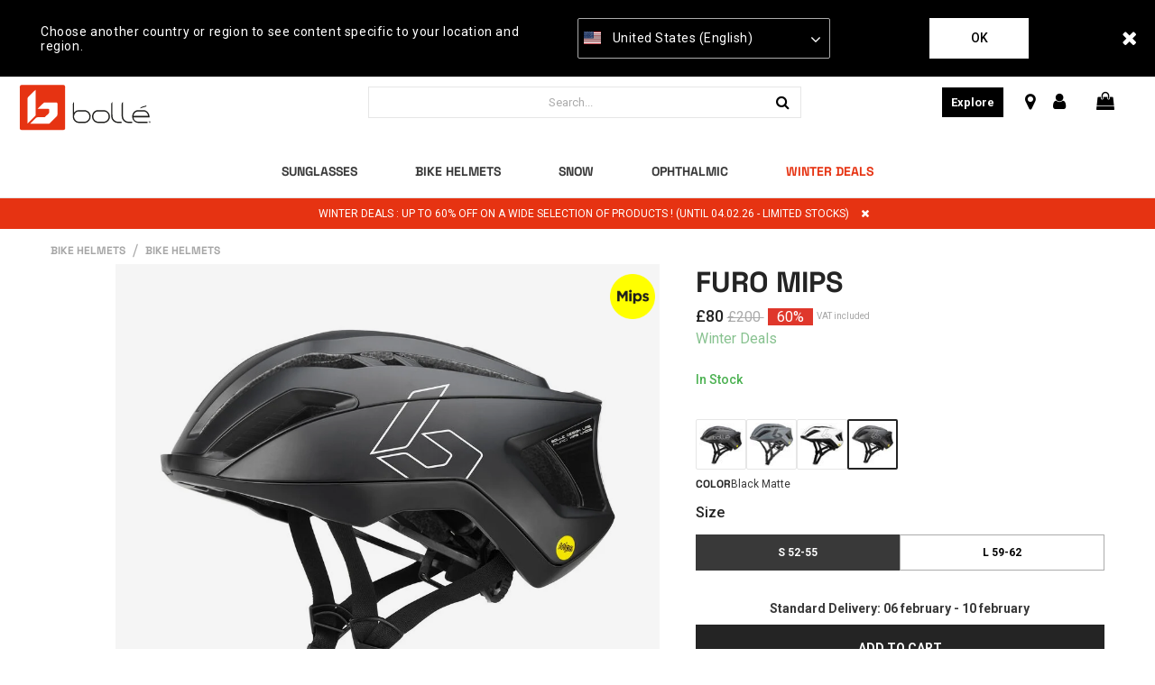

--- FILE ---
content_type: text/html;charset=UTF-8
request_url: https://www.bolle.com/gb/bike-helmets/bike-helmets/furo-mips-1759.html
body_size: 31297
content:
<!DOCTYPE html>
<html lang="en-GB">
<head>
<!--[if gt IE 9]><!-->
<script>//common/scripts.isml</script>
<script defer type="text/javascript" src="/on/demandware.static/Sites-Bolle_UK-Site/-/en_GB/v1769767944455/js/main.js"></script>

    <script defer type="text/javascript" src="/on/demandware.static/Sites-Bolle_UK-Site/-/en_GB/v1769767944455/js/productDetail.js"
        
        >
    </script>


<!--<![endif]-->
<meta charset="UTF-8" />
<meta http-equiv="x-ua-compatible" content="ie=edge" />
<meta name="viewport" content="width=device-width, initial-scale=1" />


<title>
    Bollé FURO MIPS Road Cycling Helmet - 360° Fit System Bike Helmets | Bollé
</title>

<meta name="description" content="Discover the Boll&eacute; FURO MIPS cycling helmet, perfect for avid cyclists. With removable aero shells and 360&deg; fit system. Bike Helmets | Boll&eacute;" />
<meta name="keywords" content="Bolle FURO MIPS, best cycling helmets, best looking road bike helmet, best road bike helmets, bicycle helmets" />

<meta name="msapplication-TileColor" content="#ffffff">
<meta name="msapplication-TileImage" content="/ms-icon-144x144.png">
<meta name="theme-color" content="#ffffff">

<link rel="apple-touch-icon" sizes="57x57" href="/on/demandware.static/Sites-Bolle_UK-Site/-/default/dw26913c2a/images/favicons/apple-icon-57x57.png">
<link rel="apple-touch-icon" sizes="60x60" href="/on/demandware.static/Sites-Bolle_UK-Site/-/default/dw59afcfd8/images/favicons/apple-icon-60x60.png">
<link rel="apple-touch-icon" sizes="72x72" href="/on/demandware.static/Sites-Bolle_UK-Site/-/default/dw3f488647/images/favicons/apple-icon-72x72.png">
<link rel="apple-touch-icon" sizes="76x76" href="/on/demandware.static/Sites-Bolle_UK-Site/-/default/dwb519f178/images/favicons/apple-icon-76x76.png">
<link rel="apple-touch-icon" sizes="114x114" href="/on/demandware.static/Sites-Bolle_UK-Site/-/default/dwb7a07e31/images/favicons/apple-icon-114x114.png">
<link rel="apple-touch-icon" sizes="120x120" href="/on/demandware.static/Sites-Bolle_UK-Site/-/default/dw1353a671/images/favicons/apple-icon-120x120.png">
<link rel="apple-touch-icon" sizes="144x144" href="/on/demandware.static/Sites-Bolle_UK-Site/-/default/dw854349d7/images/favicons/apple-icon-144x144.png">
<link rel="apple-touch-icon" sizes="152x152" href="/on/demandware.static/Sites-Bolle_UK-Site/-/default/dwa1658785/images/favicons/apple-icon-152x152.png">
<link rel="apple-touch-icon" sizes="180x180" href="/on/demandware.static/Sites-Bolle_UK-Site/-/default/dw580c8eaf/images/favicons/apple-icon-180x180.png">
<link rel="icon" type="image/png" sizes="192x192"
    href="/on/demandware.static/Sites-Bolle_UK-Site/-/default/dwe2152e75/images/favicons/android-icon-192x192.png">
<link rel="icon" type="image/png" sizes="32x32" href="/on/demandware.static/Sites-Bolle_UK-Site/-/default/dwe378dc6b/images/favicons/favicon-32x32.png">
<link rel="icon" type="image/png" sizes="96x96" href="/on/demandware.static/Sites-Bolle_UK-Site/-/default/dwac7a09f9/images/favicons/favicon-96x96.png">
<link rel="icon" type="image/png" sizes="16x16" href="/on/demandware.static/Sites-Bolle_UK-Site/-/default/dwb4927d36/images/favicons/favicon-16x16.png">

<link rel="stylesheet" href="/on/demandware.static/Sites-Bolle_UK-Site/-/en_GB/v1769767944455/css/global.css" />

    <link rel="stylesheet" href="/on/demandware.static/Sites-Bolle_UK-Site/-/en_GB/v1769767944455/css/product/detail.css"  />



    <meta name="google-site-verification" content="L7bZRLQ7OxxcM16ZCzAdmsoy_-Rvrpy1UdKD5SQ6Ma0" />



    <meta name="facebook-domain-verification" content="syt998zzbe7twn26udfxw09sh9hup2" />



<script src="https://www.google.com/recaptcha/api.js?render=6LfnBPUdAAAAAK22lZjo6fxej_V1Dqgoe5FKyHcE"></script>



<script>
    (function(app){
        /* Decodes a UTF-8-encoded base64 string, since window.atob() doesn't properly handle those. app.util.js is not accessible at this point, hence the inline function.
        * See "The Unicode Problem" here: developer.mozilla.org/en-US/docs/Web/API/WindowBase64/Base64_encoding_and_decoding#The_Unicode_Problem
        * also: stackoverflow.com/questions/30106476/using-javascripts-atob-to-decode-base64-doesnt-properly-decode-utf-8-strings
        */
        function decodeBase64Unicode(str) {
            return decodeURIComponent(Array.prototype.map.call(atob(str), function(c) {
                return '%' + ('00' + c.charCodeAt(0).toString(16)).slice(-2)
            }).join(''));
        }
        app.preferences = JSON.parse(decodeBase64Unicode('[base64]\u003d'));
    }(window.app = window.app || {}));
</script>


    
<link rel="alternate" href="https://www.bolle.com/bike-helmets/bike-helmets/furo-mips-1759.html" hreflang="x-default" />
<link rel="alternate" href="https://www.bolle.com/fr/casques-de-velo/casques-velo/furo-mips-1759.html" hreflang="fr-FR" />
<link rel="alternate" href="https://www.bolle.com/lu/casques-de-velo/casques-velo/furo-mips-1759.html" hreflang="fr-LU" />
<link rel="alternate" href="https://www.bolle.com/be/casques-de-velo/casques-velo/furo-mips-1759.html" hreflang="fr-BE" />
<link rel="alternate" href="https://www.bolle.com/nl/bike-helmets/bike-helmets/furo-mips-1759.html" hreflang="nl-NL" />
<link rel="alternate" href="https://www.bolle.com/de/fahrradhelme/fahrradhelme/furo-mips-1759.html" hreflang="de-DE" />
<link rel="alternate" href="https://www.bolle.com/es/cascos-de-bicicleta/cascos-de-bicicleta/furo-mips-1759.html" hreflang="es-ES" />
<link rel="alternate" href="https://www.bolle.com/it/caschi-da-bicicletta/caschi-da-bicicletta/furo-mips-1759.html" hreflang="it-IT" />
<link rel="alternate" href="https://www.bolle.com/at/fahrradhelme/fahrradhelme/furo-mips-1759.html" hreflang="de-AT" />
<link rel="alternate" href="https://www.bolle.com/it/caschi-da-bicicletta/caschi-da-bicicletta/furo-mips-1759.html" hreflang="it-IT" />
<link rel="alternate" href="https://www.bolle.com/at/fahrradhelme/fahrradhelme/furo-mips-1759.html" hreflang="de-AT" />
<link rel="alternate" href="https://www.bolle.com/pt/bike-helmets/bike-helmets/furo-mips-1759.html" hreflang="pt-PT" />
<link rel="alternate" href="https://www.bolle.com/ie/bike-helmets/bike-helmets/furo-mips-1759.html" hreflang="en-IE" />
<link rel="alternate" href="https://www.bolle.com/us/bike-helmets/bike-helmets/furo-mips-1759.html" hreflang="en-US" />
<link rel="alternate" href="https://www.bolle.com/ca/bike-helmets/bike-helmets/furo-mips-1759.html" hreflang="en-CA" />
<link rel="alternate" href="https://www.bolle.com/ca/fr/casques-de-velo/casques-velo/furo-mips-1759.html" hreflang="fr-CA" />


<!-- Google Tag Manager - cached -->
<script type="text/javascript">
function gtmEventLoader() {
};
if (document.readyState === 'complete') {
	gtmEventLoader();
} else {
	document.addEventListener('DOMContentLoaded', gtmEventLoader);
}
</script>
<!-- End Google Tag Manager - cached -->
<!-- Google Tag Manager - noncached -->
<script type="text/javascript">
if (document.getElementsByClassName('tracking-consent declined').length <= 0) {
    try {
        window.dataLayer = window.dataLayer || [];
        
            window.dataLayer.push({"page":{"ecomm_pagetype":"product","type":"product detail page","language":"en","country":"GB","currency":"GBP","error":"","testVariable":"","URL":"/on/demandware.store/Sites-Bolle_UK-Site/en_GB/Product-Show","environment":"production","productCategory":"bike-helmet","ecomm_prodid":["1760"],"ecomm_category":"bike-helmet"}});
        
            window.dataLayer.push({"user":{"loginStatus":"Not Logged","userType":""}});
        
            window.dataLayer.push({"event":"view_item","ecommerce":{"items":[{"item_id":"1760","item_name":"FURO MIPS","currency":"GBP","affiliation":"BOLLE UK","item_brand":"Bolle","item_category":"bike","item_category2":"bike-helmet","item_category3":"","item_list_name":"bike_bike-helmet_","item_variant":"black-matte_no-lens-reference","price":200}]}});
        
    } catch (e) {
        console.error(e);
    }
}
</script>
<!-- End Google Tag Manager - noncached -->

<script>
	var yotpoAppKey = 'lLRTMnZgh5gXvKEQoi7kA1ZBq4bvbqtOUHmDGuwZ';
	var yotpoStaticContentURL = 'https://staticw2.yotpo.com/';
	var yotpoURL = yotpoStaticContentURL + yotpoAppKey + '/widget.js';
	(function e() {
		var e = document.createElement("script");
				e.type = "text/javascript",
				e.async = true,
				e.src = yotpoURL;
		var t = document.getElementsByTagName("script")[0];
		t.parentNode.insertBefore(e, t)
	})();
</script>



    <script data-cfasync="false" type="text/javascript">
        window.dataLayer = window.dataLayer || [];
    </script>
    
        <!-- Google Tag Manager -->
<script>(function(w,d,s,l,i){w[l]=w[l]||[];w[l].push({'gtm.start':
new Date().getTime(),event:'gtm.js'});var f=d.getElementsByTagName(s)[0],
j=d.createElement(s),dl=l!='dataLayer'?'&l='+l:'';j.async=true;j.src=
'https://www.googletagmanager.com/gtm.js?id='+i+dl+ '&gtm_auth=97PXfqKQo6ASb01x-F7O8g&gtm_preview=env-1&gtm_cookies_win=x';f.parentNode.insertBefore(j,f);
})(window,document,'script','dataLayer','GTM-WQMTLJC');</script>
<!-- End Google Tag Manager -->
    










<link rel="canonical" href="https://www.bolle.com/gb/bike-helmets/bike-helmets/furo-mips-1759.html" />

<script type="text/javascript">//<!--
/* <![CDATA[ (head-active_data.js) */
var dw = (window.dw || {});
dw.ac = {
    _analytics: null,
    _events: [],
    _category: "",
    _searchData: "",
    _anact: "",
    _anact_nohit_tag: "",
    _analytics_enabled: "true",
    _timeZone: "Europe/London",
    _capture: function(configs) {
        if (Object.prototype.toString.call(configs) === "[object Array]") {
            configs.forEach(captureObject);
            return;
        }
        dw.ac._events.push(configs);
    },
	capture: function() { 
		dw.ac._capture(arguments);
		// send to CQ as well:
		if (window.CQuotient) {
			window.CQuotient.trackEventsFromAC(arguments);
		}
	},
    EV_PRD_SEARCHHIT: "searchhit",
    EV_PRD_DETAIL: "detail",
    EV_PRD_RECOMMENDATION: "recommendation",
    EV_PRD_SETPRODUCT: "setproduct",
    applyContext: function(context) {
        if (typeof context === "object" && context.hasOwnProperty("category")) {
        	dw.ac._category = context.category;
        }
        if (typeof context === "object" && context.hasOwnProperty("searchData")) {
        	dw.ac._searchData = context.searchData;
        }
    },
    setDWAnalytics: function(analytics) {
        dw.ac._analytics = analytics;
    },
    eventsIsEmpty: function() {
        return 0 == dw.ac._events.length;
    }
};
/* ]]> */
// -->
</script>
<script type="text/javascript">//<!--
/* <![CDATA[ (head-cquotient.js) */
var CQuotient = window.CQuotient = {};
CQuotient.clientId = 'bfjw-Bolle_UK';
CQuotient.realm = 'BFJW';
CQuotient.siteId = 'Bolle_UK';
CQuotient.instanceType = 'prd';
CQuotient.locale = 'en_GB';
CQuotient.fbPixelId = '778533612978302';
CQuotient.activities = [];
CQuotient.cqcid='';
CQuotient.cquid='';
CQuotient.cqeid='';
CQuotient.cqlid='';
CQuotient.apiHost='api.cquotient.com';
/* Turn this on to test against Staging Einstein */
/* CQuotient.useTest= true; */
CQuotient.useTest = ('true' === 'false');
CQuotient.initFromCookies = function () {
	var ca = document.cookie.split(';');
	for(var i=0;i < ca.length;i++) {
	  var c = ca[i];
	  while (c.charAt(0)==' ') c = c.substring(1,c.length);
	  if (c.indexOf('cqcid=') == 0) {
		CQuotient.cqcid=c.substring('cqcid='.length,c.length);
	  } else if (c.indexOf('cquid=') == 0) {
		  var value = c.substring('cquid='.length,c.length);
		  if (value) {
		  	var split_value = value.split("|", 3);
		  	if (split_value.length > 0) {
			  CQuotient.cquid=split_value[0];
		  	}
		  	if (split_value.length > 1) {
			  CQuotient.cqeid=split_value[1];
		  	}
		  	if (split_value.length > 2) {
			  CQuotient.cqlid=split_value[2];
		  	}
		  }
	  }
	}
}
CQuotient.getCQCookieId = function () {
	if(window.CQuotient.cqcid == '')
		window.CQuotient.initFromCookies();
	return window.CQuotient.cqcid;
};
CQuotient.getCQUserId = function () {
	if(window.CQuotient.cquid == '')
		window.CQuotient.initFromCookies();
	return window.CQuotient.cquid;
};
CQuotient.getCQHashedEmail = function () {
	if(window.CQuotient.cqeid == '')
		window.CQuotient.initFromCookies();
	return window.CQuotient.cqeid;
};
CQuotient.getCQHashedLogin = function () {
	if(window.CQuotient.cqlid == '')
		window.CQuotient.initFromCookies();
	return window.CQuotient.cqlid;
};
CQuotient.trackEventsFromAC = function (/* Object or Array */ events) {
try {
	if (Object.prototype.toString.call(events) === "[object Array]") {
		events.forEach(_trackASingleCQEvent);
	} else {
		CQuotient._trackASingleCQEvent(events);
	}
} catch(err) {}
};
CQuotient._trackASingleCQEvent = function ( /* Object */ event) {
	if (event && event.id) {
		if (event.type === dw.ac.EV_PRD_DETAIL) {
			CQuotient.trackViewProduct( {id:'', alt_id: event.id, type: 'raw_sku'} );
		} // not handling the other dw.ac.* events currently
	}
};
CQuotient.trackViewProduct = function(/* Object */ cqParamData){
	var cq_params = {};
	cq_params.cookieId = CQuotient.getCQCookieId();
	cq_params.userId = CQuotient.getCQUserId();
	cq_params.emailId = CQuotient.getCQHashedEmail();
	cq_params.loginId = CQuotient.getCQHashedLogin();
	cq_params.product = cqParamData.product;
	cq_params.realm = cqParamData.realm;
	cq_params.siteId = cqParamData.siteId;
	cq_params.instanceType = cqParamData.instanceType;
	cq_params.locale = CQuotient.locale;
	
	if(CQuotient.sendActivity) {
		CQuotient.sendActivity(CQuotient.clientId, 'viewProduct', cq_params);
	} else {
		CQuotient.activities.push({activityType: 'viewProduct', parameters: cq_params});
	}
};
/* ]]> */
// -->
</script>
<!-- Demandware Apple Pay -->

<style type="text/css">ISAPPLEPAY{display:inline}.dw-apple-pay-button,.dw-apple-pay-button:hover,.dw-apple-pay-button:active{background-color:black;background-image:-webkit-named-image(apple-pay-logo-white);background-position:50% 50%;background-repeat:no-repeat;background-size:75% 60%;border-radius:5px;border:1px solid black;box-sizing:border-box;margin:5px auto;min-height:30px;min-width:100px;padding:0}
.dw-apple-pay-button:after{content:'Apple Pay';visibility:hidden}.dw-apple-pay-button.dw-apple-pay-logo-white{background-color:white;border-color:white;background-image:-webkit-named-image(apple-pay-logo-black);color:black}.dw-apple-pay-button.dw-apple-pay-logo-white.dw-apple-pay-border{border-color:black}</style>


   <script type="application/ld+json">
        {"@context":"http://schema.org/","@type":"Product","name":"FURO MIPS","description":"Make the wind your ally with FURO MIPS. With a specific design inspired by sport cars, FURO MIPS has all it takes to perform on the road: aerodynamic profile, lightness, and great cooling. Key features include the Opti-Dock storage system and a 360&deg; integrated MIPS&reg; fit system to bring maximum comfort for the longest rides. The MIPS&reg; protection system redirects energy to provide more protection in angled impacts.","mpn":"1759","sku":"1759","brand":{"@type":"Thing","name":"Bolle"},"image":["https://www.bolle.com/dw/image/v2/BFJW_PRD/on/demandware.static/-/Sites-bolle-master-catalog/default/dwfc9964f5/images/Furo Mips_Blue Matte-01.jpg?sw=800&sh=800&sm=fit"],"offers":{"url":{},"@type":"Offer","priceCurrency":"GBP","price":"80.00","availability":"http://schema.org/InStock"}}
    </script>


</head>

<body class=" " data-layer-country="GB">
<script>
    let instanceType = 2;
    let envMode = 'dev';
    if (instanceType === 2) {
        envMode = 'prod';
    } else if (instanceType === 1) {
        envMode = 'preprod';
    }
    let country = 'GB';
    dataLayer.push({
        event: 'PageLoad',
        environnement: envMode,
        country: country
    });
</script>

    <!-- Google Tag Manager (noscript) -->
<noscript><iframe src=""https://www.googletagmanager.com/ns.html?id=GTM-WQMTLJC&gtm_auth=97PXfqKQo6ASb01x-F7O8g&gtm_preview=env-1&gtm_cookies_win=x""
height=""0"" width=""0"" style=""display:none;visibility:hidden""></iframe></noscript>
<!-- End Google Tag Manager (noscript) -->


<div class="page" data-action="Product-Show" data-querystring="pid=1759">

<header class="site-header">
    
  
    <div class="store-switcher-wrapper d-none">
      <div class="store-switcher-message">
        Choose another country or region to see content specific to your location and region.
      </div>
      <span class="store-switcher-close fal fa-close" data-action="/on/demandware.store/Sites-Bolle_UK-Site/en_GB/Redirection-Redirect"></span>
      <div class="store-switcher-storeswitcher">
        <div class="dropdown country-selector" data-url="/on/demandware.store/Sites-Bolle_UK-Site/en_GB/Page-SetLocale" tabindex="0">
          <span class="country-selector_button collapsed" aria-haspopup="true">
            <span class="current-country">
              
                <i class="flag-icon flag-icon-us mr-1"></i>
                United States (English)
              
            </span>
            <i class="far fa-angle-down" aria-hidden="true"></i>
          </span>
          <ul class="dropdown-menu" aria-hidden="true" aria-label="submenu">
            
              <li class="">
                <a class="dropdown-item" href="#" data-locale="default"
                    data-currencyCode="EUR">
                  <i class="flag-icon flag-icon-eu mr-1"></i>
                   Global
                </a>
              </li>
            
            
              <li class="selected d-none">
                <a class="dropdown-item" href="#" data-locale="en_US"
                    data-currencyCode=" USD">
                  <i class="flag-icon flag-icon-us mr-1"></i>
                    United States (English)
                </a>
              </li>
            
            
              
                <li>
                  <a class="dropdown-item" href="#" data-locale="en_AU"
                    data-currencyCode="AUD">
                    <i class="flag-icon flag-icon-au mr-1"></i>
                    Australia (English)
                  </a>
                </li>
              
            
              
                <li>
                  <a class="dropdown-item" href="#" data-locale="fr_BE"
                    data-currencyCode="EUR">
                    <i class="flag-icon flag-icon-be mr-1"></i>
                    Belgique (fran&ccedil;ais)
                  </a>
                </li>
              
            
              
                <li>
                  <a class="dropdown-item" href="#" data-locale="en_CA"
                    data-currencyCode="CAD">
                    <i class="flag-icon flag-icon-ca mr-1"></i>
                    Canada (English)
                  </a>
                </li>
              
            
              
                <li>
                  <a class="dropdown-item" href="#" data-locale="fr_CA"
                    data-currencyCode="CAD">
                    <i class="flag-icon flag-icon-ca mr-1"></i>
                    Canada (fran&ccedil;ais)
                  </a>
                </li>
              
            
              
                <li>
                  <a class="dropdown-item" href="#" data-locale="de_DE"
                    data-currencyCode="EUR">
                    <i class="flag-icon flag-icon-de mr-1"></i>
                    Deutschland (Deutsch)
                  </a>
                </li>
              
            
              
                <li>
                  <a class="dropdown-item" href="#" data-locale="es_ES"
                    data-currencyCode="EUR">
                    <i class="flag-icon flag-icon-es mr-1"></i>
                    Espa&ntilde;a (espa&ntilde;ol)
                  </a>
                </li>
              
            
              
                <li>
                  <a class="dropdown-item" href="#" data-locale="fr_FR"
                    data-currencyCode="EUR">
                    <i class="flag-icon flag-icon-fr mr-1"></i>
                    France (fran&ccedil;ais)
                  </a>
                </li>
              
            
              
                <li>
                  <a class="dropdown-item" href="#" data-locale="en_IE"
                    data-currencyCode="EUR">
                    <i class="flag-icon flag-icon-ie mr-1"></i>
                    Ireland (English)
                  </a>
                </li>
              
            
              
                <li>
                  <a class="dropdown-item" href="#" data-locale="it_IT"
                    data-currencyCode="EUR">
                    <i class="flag-icon flag-icon-it mr-1"></i>
                    Italia (italiano)
                  </a>
                </li>
              
            
              
                <li>
                  <a class="dropdown-item" href="#" data-locale="fr_LU"
                    data-currencyCode="EUR">
                    <i class="flag-icon flag-icon-lu mr-1"></i>
                    Luxembourg (fran&ccedil;ais)
                  </a>
                </li>
              
            
              
                <li>
                  <a class="dropdown-item" href="#" data-locale="nl_NL"
                    data-currencyCode="EUR">
                    <i class="flag-icon flag-icon-nl mr-1"></i>
                    Nederland (Nederlands)
                  </a>
                </li>
              
            
              
                <li>
                  <a class="dropdown-item" href="#" data-locale="en_NZ"
                    data-currencyCode="NZD">
                    <i class="flag-icon flag-icon-nz mr-1"></i>
                    New Zealand (English)
                  </a>
                </li>
              
            
              
                <li>
                  <a class="dropdown-item" href="#" data-locale="pt_PT"
                    data-currencyCode="EUR">
                    <i class="flag-icon flag-icon-pt mr-1"></i>
                    Portugal (portugu&ecirc;s)
                  </a>
                </li>
              
            
              
            
              
                <li>
                  <a class="dropdown-item" href="#" data-locale="de_AT"
                    data-currencyCode="EUR">
                    <i class="flag-icon flag-icon-at mr-1"></i>
                    &Ouml;sterreich (Deutsch)
                  </a>
                </li>
              
            
          </ul>
        </div>
      </div>
      <button type="button" class="btn store-switcher-ok-btn" data-action="/on/demandware.store/Sites-Bolle_UK-Site/en_GB/Redirection-Redirect">Ok</button>
    </div>
  

    

    
	 

	

    <section class="main-menu header-menu-padding-large" id="main-menu">
        <nav
            class="navbar navbar-light navbar-expand-lg non-sticky-header blog-enabled-mobile">
            <div class="navbar-inner d-flex align-items-center align-items-lg-start justify-content-between w-100">
                <div class="navbar-brand mr-md-2 col-lg-6 py-0">
                    <button class="navbar-toggler" type="button" data-toggle="slide-collapse" data-target=".main-menu"
                        aria-controls="main-menu" aria-expanded="false" aria-label="Toggle navigation"
                        title="Menu">
                        <i class="icon fal fa-bars mr-1" aria-hidden="true"></i>
                    </button>
                    <div class="inner_header_content">
    <a href="https://www.bolle.com/gb/" title="Boll&eacute; Home">
        <img class="logo lazyload d-block d-lg-none" data-src="/on/demandware.static/Sites-Bolle_UK-Site/-/default/dwa8fe9b73/images/logo.svg"
            src="[data-uri]" data-sizes="187px"
            alt="Boll&eacute;" />
        <img class="logo-alt lazyload d-none d-lg-block" data-src="/on/demandware.static/Sites-Bolle_UK-Site/-/default/dwf144bdc9/images/logo-alt.svg"
            src="[data-uri]" data-sizes="auto"
            alt="Boll&eacute;" />
        
    </a>
</div>
                </div>
                <div class="right-nav col-lg-6 d-flex justify-content-between">
                    <div class="site-search d-flex align-items-center mr-3">
    <span class="search d-none d-lg-inline"></span>
    <form role="search" action="/gb/search" method="get" name="simpleSearch" class="w-100">
        <div class="input-group">
            <input class="form-control search-field" type="search" name="q" value=""
                placeholder="Search..."
                aria-label="Search..." autocomplete="off" />
            <div class="input-group-prepend search-button">
                <span class="input-group-text">
                    <i class="icon far fa-xs fa-search" aria-hidden="true"></i>
                </span>
            </div>
            <div class="input-group-append site-search-close">
                <span class="input-group-text">
                    <button class="btn" type="button" aria-label="Search">
                        <i class="icon fal fa-sm fa-times" aria-hidden="true"></i>
                    </button>
                </span>
            </div>
        </div>
        <div class="suggestions-wrapper" data-url="/on/demandware.store/Sites-Bolle_UK-Site/en_GB/SearchServices-GetSuggestions?q="></div>
        <input type="hidden" value="en_GB" name="lang" />
    </form>
</div>

                    <section class="d-xl-flex d-none align-items-center sticky-hide">
                        
                    </section>
                    <section class="d-flex align-items-center sticky-hide">
                        
                            <div class="d-lg-inline-block mr-0 mr-md-4 header-blog-button-section">
                                <div class="blog-button">
    <a href="https://www.bolle.com/gb/blog/">Explore</a>
</div>
                            </div>
                        
                        
                            <div class="d-none d-lg-inline-block mr-3 header-storelocator-section">
                                <a href="https://stores.bolle.com/en?cl.produit=bikehelmets"
                                    target="_blank"
                                    title="Find a Store">
                                    <i class="icon fa fa-map-marker fa-lg mr-1" aria-hidden="true"></i>
                                </a>
                            </div>
                        
                        
                            <div class="d-none d-lg-inline-block mr-3 header-account-section">
    
    
        <div class="user">
            <a href="https://www.bolle.com/gb/login" title="Sign In">
                <span class="user-message"></span>
                <i class="icon far fa-user fa-lg" aria-hidden="true"></i>
            </a>
        </div>
        
    

</div>
                            <div class="d-none d-lg-inline-block mr-3 header-minicart-section">
                                <div class="minicart" data-action-url="/on/demandware.store/Sites-Bolle_UK-Site/en_GB/Cart-MiniCartShow">
                                    <div class="minicart-total">
    <a class="minicart-link" href="#" title="View Cart">
        <i class="icon far fa-lg fa-shopping-bag" aria-hidden="true"></i>
        <span class="minicart-quantity ml-1"></span>
    </a>
</div>

                                </div>
                            </div>
                        
                    </section>
                </div>
                <div class="d-flex d-lg-none sticky-hide align-items-center">
                    <a href="#" class="mobile-search_btn">
                        <i class="icon far fa-xs fa-search" aria-hidden="true"></i>
                    </a>
                    
                        <div class="minicart" data-action-url="/on/demandware.store/Sites-Bolle_UK-Site/en_GB/Cart-MiniCartShow">
                            <div class="minicart-total">
    <a class="minicart-link" href="#" title="View Cart">
        <i class="icon far fa-lg fa-shopping-bag" aria-hidden="true"></i>
        <span class="minicart-quantity ml-1"></span>
    </a>
</div>

                        </div>
                    
                </div>
            </div>
        </nav>
        <nav
            class="navbar navbar-light navbar-expand-lg border-bottom navigation-outside-header sticky-header blog-enabled">
            <div class="navbar-inner d-flex align-items-center justify-content-center w-100 px-lg-3">
                <div class="navbar-brand mr-md-3 d-none sticky-show">
    <a href="https://www.bolle.com/gb/"
        title="Boll&eacute; Home">
        <img class="logo lazyload" data-src="/on/demandware.static/Sites-Bolle_UK-Site/-/default/dwa8fe9b73/images/logo.svg"
            src="[data-uri]" data-sizes="auto"
            alt="Boll&eacute;" />
    </a>
</div>
                <div class="header-nav">
                    <nav class="main-nav" aria-label="Main menu">
    <ul class="navbar-nav level-1" role="menu">
        
            
                
                    <li class="nav-item mega-menu__item d-flex justify-content-between align-items-center"
                        role="menuitem" data-level="level 1" data-label="sun">
                        
                            <span
                                style=""
                                id="sun" class="nav-link d-none d-lg-block px-3 non-clickable" role="button"
                                aria-haspopup="true" aria-expanded="false">Sunglasses</span>
                        
                        <a style=""
                            href="#"
                            class="nav-link mobile-nav-forward d-flex justify-content-between align-items-center d-lg-none px-3 w-100"
                            role="button" aria-haspopup="true" aria-expanded="false">
                            Sunglasses
                            <i class="far fa-angle-right" aria-hidden="true"></i>
                        </a>
                        
                        <div class="mega-menu__sub-wrapper level-2" role="menu" aria-expanded="false">
    
        <div class="d-lg-flex justify-content-center pb-3 menu-main-template">
            <div class="row menu-items-container px-lg-3 pb-lg-5 justify-content-center">
    <div class="col-md-2 d-xl-flex d-none flex-row py-lg-4 justify-content-center text-center text-uppercase">
        <span class="menu-category-name">Sunglasses</span>
    </div>
    <div
    class="col-xl-6 col-lg-7" >
    
	 

	
    <ul class="mega-menu__sub d-lg-flex flex-row py-lg-4 justify-content-start">
        <li class="nav-item d-lg-none">
            <a href="#" class="nav-link mobile-nav-previous">
                <i class="far fa-angle-left mr-3" aria-hidden="true"></i> Sunglasses
            </a>
        </li>
        
        <div class="row level-2-nav-container">
            
                <div class="col-lg-4">
                    <li class="mega-menu__block nav-item mb-lg-4 d-flex d-lg-block justify-content-between align-items-center"
                        role="menuitem" data-level="level 2" data-label="sun-performance">

                        
                            
                                <a style=""
                                    href="/gb/sunglasses/sport-sunglasses/"
                                    
                                    class="nav-link lvl-2-link d-none d-lg-block mega-menu__block-header">Sport Sunglasses</a>
                            
                            <a style=""
                                data-toggle="collapse" href="#collapsible-sun-performance"
                                aria-expanded="true" aria-controls="collapsible-sun-performance"
                                class="nav-link lvl-2-link title d-lg-none d-flex justify-content-between mega-menu__block-header w-100">
                                Sport Sunglasses
                                <i class="far fa-angle-down" aria-hidden="true"></i>
                            </a>
                            <ul class="level-3 collapse d-lg-block show"
                                id="collapsible-sun-performance">
                                
                                    <li class="mega-menu__block-item nav-item d-lg-none mobile-view" role="menuitem"
                                        data-level="level 2" data-label="sun-performance">
                                        <a style=""
                                            href="/gb/sunglasses/sport-sunglasses/"
                                            
                                            id="sun-performance"
                                            role="button"
                                            class="nav-link">See all Sport Sunglasses</a>
                                    </li>
                                
                                
                                    <li class="mega-menu__block-item nav-item mobile-view" role="menuitem"
                                        data-level="level 3" data-label="sun-performance-newarrivals">
                                        
                                            <a style=""
                                                href="/gb/sunglasses/sport-sunglasses/new-arrivals/"
                                                
                                                id="sun-performance-newarrivals"
                                                role="button"
                                                class="nav-link">
                                                
                                                <span>New Arrivals</span>
                                            </a>
                                        
                                    </li>
                                
                                    <li class="mega-menu__block-item nav-item mobile-view" role="menuitem"
                                        data-level="level 3" data-label="sun-performance-cycling">
                                        
                                            <a style=""
                                                href="/gb/sunglasses/sport-sunglasses/bike-sunglasses/"
                                                
                                                id="sun-performance-cycling"
                                                role="button"
                                                class="nav-link">
                                                
                                                <span>Bike Sunglasses</span>
                                            </a>
                                        
                                    </li>
                                
                                    <li class="mega-menu__block-item nav-item mobile-view" role="menuitem"
                                        data-level="level 3" data-label="sun-performance-mountain-ski">
                                        
                                            <a style=""
                                                href="/gb/sunglasses/sport-sunglasses/ski-sunglasses/"
                                                
                                                id="sun-performance-mountain-ski"
                                                role="button"
                                                class="nav-link">
                                                
                                                <span>Ski Sunglasses</span>
                                            </a>
                                        
                                    </li>
                                
                                    <li class="mega-menu__block-item nav-item mobile-view" role="menuitem"
                                        data-level="level 3" data-label="sun-performance-watersports">
                                        
                                            <a style=""
                                                href="/gb/sunglasses/sport-sunglasses/water-sports-sunglasses/"
                                                
                                                id="sun-performance-watersports"
                                                role="button"
                                                class="nav-link">
                                                
                                                <span>Water Sports Sunglasses</span>
                                            </a>
                                        
                                    </li>
                                
                                    <li class="mega-menu__block-item nav-item mobile-view" role="menuitem"
                                        data-level="level 3" data-label="sun-performance-trailrunning">
                                        
                                            <a style=""
                                                href="/gb/sunglasses/sport-sunglasses/trail-running-sunglasses/"
                                                
                                                id="sun-performance-trailrunning"
                                                role="button"
                                                class="nav-link">
                                                
                                                <span>Trail / Running Sunglasses</span>
                                            </a>
                                        
                                    </li>
                                
                            </ul>
                        
                    </li>
                </div>
            
                <div class="col-lg-4">
                    <li class="mega-menu__block nav-item mb-lg-4 d-flex d-lg-block justify-content-between align-items-center"
                        role="menuitem" data-level="level 2" data-label="sun-sportlifestyle">

                        
                            
                                <a style=""
                                    href="/gb/sunglasses/lifestyle-sunglasses/"
                                    
                                    class="nav-link lvl-2-link d-none d-lg-block mega-menu__block-header">Lifestyle Sunglasses</a>
                            
                            <a style=""
                                data-toggle="collapse" href="#collapsible-sun-sportlifestyle"
                                aria-expanded="false" aria-controls="collapsible-sun-sportlifestyle"
                                class="nav-link lvl-2-link title d-lg-none d-flex justify-content-between mega-menu__block-header w-100">
                                Lifestyle Sunglasses
                                <i class="far fa-angle-down" aria-hidden="true"></i>
                            </a>
                            <ul class="level-3 collapse d-lg-block "
                                id="collapsible-sun-sportlifestyle">
                                
                                    <li class="mega-menu__block-item nav-item d-lg-none mobile-view" role="menuitem"
                                        data-level="level 2" data-label="sun-sportlifestyle">
                                        <a style=""
                                            href="/gb/sunglasses/lifestyle-sunglasses/"
                                            
                                            id="sun-sportlifestyle"
                                            role="button"
                                            class="nav-link">See all Lifestyle Sunglasses</a>
                                    </li>
                                
                                
                                    <li class="mega-menu__block-item nav-item mobile-view" role="menuitem"
                                        data-level="level 3" data-label="sun-sportlifestyle-newarrivals">
                                        
                                            <a style=""
                                                href="/gb/sunglasses/lifestyle-sunglasses/new-arrivals/"
                                                
                                                id="sun-sportlifestyle-newarrivals"
                                                role="button"
                                                class="nav-link">
                                                
                                                <span>New Arrivals</span>
                                            </a>
                                        
                                    </li>
                                
                                    <li class="mega-menu__block-item nav-item mobile-view" role="menuitem"
                                        data-level="level 3" data-label="sun-sportlifestyle-men">
                                        
                                            <a style=""
                                                href="/gb/sunglasses/lifestyle-sunglasses/men-s-sunglasses/"
                                                
                                                id="sun-sportlifestyle-men"
                                                role="button"
                                                class="nav-link">
                                                
                                                <span>Men's Sunglasses</span>
                                            </a>
                                        
                                    </li>
                                
                                    <li class="mega-menu__block-item nav-item mobile-view" role="menuitem"
                                        data-level="level 3" data-label="sun-sportlifestyle-women">
                                        
                                            <a style=""
                                                href="/gb/sunglasses/lifestyle-sunglasses/women-s-sunglasses/"
                                                
                                                id="sun-sportlifestyle-women"
                                                role="button"
                                                class="nav-link">
                                                
                                                <span>Women's Sunglasses</span>
                                            </a>
                                        
                                    </li>
                                
                                    <li class="mega-menu__block-item nav-item mobile-view" role="menuitem"
                                        data-level="level 3" data-label="sun-sportlifestyle-outdoor">
                                        
                                            <a style=""
                                                href="/gb/sunglasses/lifestyle-sunglasses/outdoor-sunglasses/"
                                                
                                                id="sun-sportlifestyle-outdoor"
                                                role="button"
                                                class="nav-link">
                                                
                                                <span>Outdoor Sunglasses</span>
                                            </a>
                                        
                                    </li>
                                
                            </ul>
                        
                    </li>
                </div>
            
                <div class="col-lg-4">
                    <li class="mega-menu__block nav-item mb-lg-4 d-flex d-lg-block justify-content-between align-items-center"
                        role="menuitem" data-level="level 2" data-label="sun-accessories">

                        
                            
                                <span
                                    style=""
                                    class="nav-link lvl-2-link d-none d-lg-block non-clickable-link">Accessories</span>
                            
                            <a style=""
                                data-toggle="collapse" href="#collapsible-sun-accessories"
                                aria-expanded="false" aria-controls="collapsible-sun-accessories"
                                class="nav-link lvl-2-link title d-lg-none d-flex justify-content-between mega-menu__block-header w-100">
                                Accessories
                                <i class="far fa-angle-down" aria-hidden="true"></i>
                            </a>
                            <ul class="level-3 collapse d-lg-block "
                                id="collapsible-sun-accessories">
                                
                                
                                    <li class="mega-menu__block-item nav-item mobile-view" role="menuitem"
                                        data-level="level 3" data-label="sun-accessories-replacement-lenses">
                                        
                                            <a style=""
                                                href="/gb/sunglasses/accessories/replacement-lenses/"
                                                
                                                id="sun-accessories-replacement-lenses"
                                                role="button"
                                                class="nav-link">
                                                
                                                <span>Replacement Lenses</span>
                                            </a>
                                        
                                    </li>
                                
                                    <li class="mega-menu__block-item nav-item mobile-view" role="menuitem"
                                        data-level="level 3" data-label="sun-accessories-optical-clips">
                                        
                                            <a style=""
                                                href="/gb/sunglasses/accessories/optical-clips/"
                                                
                                                id="sun-accessories-optical-clips"
                                                role="button"
                                                class="nav-link">
                                                
                                                <span>Optical Clips</span>
                                            </a>
                                        
                                    </li>
                                
                                    <li class="mega-menu__block-item nav-item mobile-view" role="menuitem"
                                        data-level="level 3" data-label="sun-accessories-cases-pouches">
                                        
                                            <a style=""
                                                href="/gb/sunglasses/accessories/cases-pouches/"
                                                
                                                id="sun-accessories-cases-pouches"
                                                role="button"
                                                class="nav-link">
                                                
                                                <span>Cases &amp; Pouches</span>
                                            </a>
                                        
                                    </li>
                                
                                    <li class="mega-menu__block-item nav-item mobile-view" role="menuitem"
                                        data-level="level 3" data-label="sun-accessories-spare-parts">
                                        
                                            <a style=""
                                                href="/gb/sunglasses/accessories/spare-parts/"
                                                
                                                id="sun-accessories-spare-parts"
                                                role="button"
                                                class="nav-link">
                                                
                                                <span>Spare Parts</span>
                                            </a>
                                        
                                    </li>
                                
                            </ul>
                        
                    </li>
                </div>
            
                <div class="col-lg-4">
                    <li class="mega-menu__block nav-item mb-lg-4 d-flex d-lg-block justify-content-between align-items-center"
                        role="menuitem" data-level="level 2" data-label="sun-lenstech">

                        
                            
                                <span
                                    style=""
                                    class="nav-link lvl-2-link d-none d-lg-block non-clickable-link">Technologies</span>
                            
                            <a style=""
                                data-toggle="collapse" href="#collapsible-sun-lenstech"
                                aria-expanded="false" aria-controls="collapsible-sun-lenstech"
                                class="nav-link lvl-2-link title d-lg-none d-flex justify-content-between mega-menu__block-header w-100">
                                Technologies
                                <i class="far fa-angle-down" aria-hidden="true"></i>
                            </a>
                            <ul class="level-3 collapse d-lg-block "
                                id="collapsible-sun-lenstech">
                                
                                
                                    <li class="mega-menu__block-item nav-item mobile-view" role="menuitem"
                                        data-level="level 3" data-label="sun-lenstech-phantom">
                                        
                                            <a style=""
                                                href="/gb/sunglasses/technologies/photochromic-sunglasses/"
                                                
                                                id="sun-lenstech-phantom"
                                                role="button"
                                                class="nav-link">
                                                
                                                <span>Photochromic</span>
                                            </a>
                                        
                                    </li>
                                
                                    <li class="mega-menu__block-item nav-item mobile-view" role="menuitem"
                                        data-level="level 3" data-label="sun-lenstech-volt">
                                        
                                            <a style=""
                                                href="/gb/sunglasses/technologies/high-contrast-sunglasses/"
                                                
                                                id="sun-lenstech-volt"
                                                role="button"
                                                class="nav-link">
                                                
                                                <span>High Contrast</span>
                                            </a>
                                        
                                    </li>
                                
                                    <li class="mega-menu__block-item nav-item mobile-view" role="menuitem"
                                        data-level="level 3" data-label="sun-lenstech-solace">
                                        
                                            <a style=""
                                                href="/gb/sunglasses/technologies/sunglasses---mineral-lens/"
                                                
                                                id="sun-lenstech-solace"
                                                role="button"
                                                class="nav-link">
                                                
                                                <span>Solace 4 Mineral Lens</span>
                                            </a>
                                        
                                    </li>
                                
                                    <li class="mega-menu__block-item nav-item mobile-view" role="menuitem"
                                        data-level="level 3" data-label="sun-lenstech-polarized">
                                        
                                            <a style=""
                                                href="/gb/sunglasses/technologies/polarized-sunglasses/"
                                                
                                                id="sun-lenstech-polarized"
                                                role="button"
                                                class="nav-link">
                                                
                                                <span>Polarized</span>
                                            </a>
                                        
                                    </li>
                                
                            </ul>
                        
                    </li>
                </div>
            
                <div class="col-lg-4">
                    <li class="mega-menu__block nav-item mb-lg-4 d-flex d-lg-block justify-content-between align-items-center"
                        role="menuitem" data-level="level 2" data-label="sun-promotions">

                        
                            
                                <a style="color:#DF372B !important;"
                                    href="/gb/sunglasses/outlet---sunglasses/"
                                    
                                    class="nav-link lvl-2-link d-none d-lg-block mega-menu__block-header">Outlet</a>
                            
                            <a style="color:#DF372B !important;"
                                data-toggle="collapse" href="#collapsible-sun-promotions"
                                aria-expanded="false" aria-controls="collapsible-sun-promotions"
                                class="nav-link lvl-2-link title d-lg-none d-flex justify-content-between mega-menu__block-header w-100">
                                Outlet
                                <i class="far fa-angle-down" aria-hidden="true"></i>
                            </a>
                            <ul class="level-3 collapse d-lg-block "
                                id="collapsible-sun-promotions">
                                
                                    <li class="mega-menu__block-item nav-item d-lg-none mobile-view" role="menuitem"
                                        data-level="level 2" data-label="sun-promotions">
                                        <a style="color:#DF372B !important;"
                                            href="/gb/sunglasses/outlet---sunglasses/"
                                            
                                            id="sun-promotions"
                                            role="button"
                                            class="nav-link">See all Outlet</a>
                                    </li>
                                
                                
                                    <li class="mega-menu__block-item nav-item mobile-view" role="menuitem"
                                        data-level="level 3" data-label="sun-promotions-performance">
                                        
                                            <a style=""
                                                href="/gb/sunglasses/outlet---sunglasses/outlet---sport-sunglasses/"
                                                
                                                id="sun-promotions-performance"
                                                role="button"
                                                class="nav-link">
                                                
                                                <span>Sport Sunglasses</span>
                                            </a>
                                        
                                    </li>
                                
                                    <li class="mega-menu__block-item nav-item mobile-view" role="menuitem"
                                        data-level="level 3" data-label="sun-promotions-sportlifestyle">
                                        
                                            <a style=""
                                                href="/gb/sunglasses/outlet---sunglasses/outlet---lifestyle-sunglasses/"
                                                
                                                id="sun-promotions-sportlifestyle"
                                                role="button"
                                                class="nav-link">
                                                
                                                <span>Lifestyle Sunglasses</span>
                                            </a>
                                        
                                    </li>
                                
                            </ul>
                        
                    </li>
                </div>
            
        </div>
    </ul>
</div>
    
    <div
        class="col-xl-4 col-lg-3">
        <div class="row">
            <div class="col-xl-6 col-md-12">
                <div class="flyout-menu-slot">
                    
	 


	
    
        <div class="menupush_snow_alien">
            <div>
    <a href="https://www.bolle.com/gb/trailchaser.html">
        <img class="img-fluid" alt="" src="https://www.bolle.com/on/demandware.static/-/Library-Sites-BolleEUSharedLibrary/default/dwf305f12f/Menu/BOLLE_D2C_TRAILCHASER_PUSH-MENU_410x320px.jpg" title="" />
        <div class="text-left" style="font-family: SpaceGrotesk,sans-serif; font-size:.875rem; text-transform:none; font-weight:400">TRAILCHASER -Locked In To Run Free</div>
    </a>
</div>
        </div>
    

 
	
                </div>
            </div>
            <div class="col-xl-6 col-md-12 d-lg-flex d-none">
                <div class="flyout-menu-slot">
                    
	 


	
    
        <div class="menupush_sunglasses2">
            <div>
    <a href="https://www.bolle.com/gb/sunglasses/sport-sunglasses/">
        <img class="img-fluid" alt="" src="https://www.bolle.com/on/demandware.static/-/Library-Sites-BolleEUSharedLibrary/default/dwf86281e4/Menu/BOLLE_D2C_SOLAR-PERF_PUSH-MENU.jpg" title="" />
        <div class="text-left" style="font-family: SpaceGrotesk,sans-serif; font-size:.875rem; text-transform:none; font-weight:400">The Flow is All you Feel</div>

    </a>
</div>
        </div>
    

 
	
                </div>
            </div>
        </div>
        <div class="row">
            <div class="col-xl-6 d-xl-flex d-none">
                <div class="flyout-menu-slot">
                    
	 


	
    
        <div class="menupush-watersports">
            <div>
    <a href="https://www.bolle.com/gb/new-watersport-collection.html">
        <img class="img-fluid" alt="" src="https://www.bolle.com/on/demandware.static/-/Library-Sites-BolleEUSharedLibrary/default/dw01bff47d/Menu/WATERSPORTS_PUSH-MENU.jpg" title="" />
        <div class="text-left" style="font-family: SpaceGrotesk,sans-serif; font-size:.875rem; text-transform:none; font-weight:400">New Watersport Collection</div>

    </a>
</div>
        </div>
    

 
	
                </div>
            </div>
            <div class="col-xl-6 d-xl-flex d-none">
                <div class="flyout-menu-slot">
                    
	 


	
    
        <div class="menupush_sunglasses4">
            <div>
    <a href="https://www.bolle.com/gb/volt-plus.html">
        <img class="img-fluid" alt="" src="https://www.bolle.com/on/demandware.static/-/Library-Sites-BolleEUSharedLibrary/default/dw97a2b842/Menu/BOLLE-MEGA-MENU-VOLT-NEW.jpg" title="" />
        <div class="text-left" style="font-family: SpaceGrotesk,sans-serif; font-size:.875rem; text-transform:none; font-weight:400">Discover the new Volt high contrast enhanced colour Lens</div>

    </a>
</div>
        </div>
    

 
	
                </div>
            </div>
        </div>
    </div>
</div>
        </div>
    
</div>
                    </li>
                
            
                
                    <li class="nav-item mega-menu__item d-flex justify-content-between align-items-center"
                        role="menuitem" data-level="level 1" data-label="bike">
                        
                            <span
                                style=""
                                id="bike" class="nav-link d-none d-lg-block px-3 non-clickable" role="button"
                                aria-haspopup="true" aria-expanded="false">Bike Helmets</span>
                        
                        <a style=""
                            href="#"
                            class="nav-link mobile-nav-forward d-flex justify-content-between align-items-center d-lg-none px-3 w-100"
                            role="button" aria-haspopup="true" aria-expanded="false">
                            Bike Helmets
                            <i class="far fa-angle-right" aria-hidden="true"></i>
                        </a>
                        
                        <div class="mega-menu__sub-wrapper level-2" role="menu" aria-expanded="false">
    
        <div class="d-lg-flex justify-content-center pb-3 menu-main-template">
            <div class="row menu-items-container px-lg-3 pb-lg-5 justify-content-center">
    <div class="col-md-2 d-xl-flex d-none flex-row py-lg-4 justify-content-center text-center text-uppercase">
        <span class="menu-category-name">Bike Helmets</span>
    </div>
    <div
    class="col-xl-6 col-lg-7" >
    
	 

	
    <ul class="mega-menu__sub d-lg-flex flex-row py-lg-4 justify-content-start">
        <li class="nav-item d-lg-none">
            <a href="#" class="nav-link mobile-nav-previous">
                <i class="far fa-angle-left mr-3" aria-hidden="true"></i> Bike Helmets
            </a>
        </li>
        
        <div class="row level-2-nav-container">
            
                <div class="col-lg-4">
                    <li class="mega-menu__block nav-item mb-lg-4 d-flex d-lg-block justify-content-between align-items-center"
                        role="menuitem" data-level="level 2" data-label="bike-helmet">

                        
                            
                                <a style=""
                                    href="/gb/bike-helmets/bike-helmets/"
                                    
                                    class="nav-link lvl-2-link d-none d-lg-block mega-menu__block-header">Bike Helmets</a>
                            
                            <a style=""
                                data-toggle="collapse" href="#collapsible-bike-helmet"
                                aria-expanded="true" aria-controls="collapsible-bike-helmet"
                                class="nav-link lvl-2-link title d-lg-none d-flex justify-content-between mega-menu__block-header w-100">
                                Bike Helmets
                                <i class="far fa-angle-down" aria-hidden="true"></i>
                            </a>
                            <ul class="level-3 collapse d-lg-block show"
                                id="collapsible-bike-helmet">
                                
                                    <li class="mega-menu__block-item nav-item d-lg-none mobile-view" role="menuitem"
                                        data-level="level 2" data-label="bike-helmet">
                                        <a style=""
                                            href="/gb/bike-helmets/bike-helmets/"
                                            
                                            id="bike-helmet"
                                            role="button"
                                            class="nav-link">See all Bike Helmets</a>
                                    </li>
                                
                                
                                    <li class="mega-menu__block-item nav-item mobile-view" role="menuitem"
                                        data-level="level 3" data-label="bike-helmets-newarrivals">
                                        
                                            <a style=""
                                                href="/gb/bike-helmets/bike-helmets/new-arrivals/"
                                                
                                                id="bike-helmets-newarrivals"
                                                role="button"
                                                class="nav-link">
                                                
                                                <span>New Arrivals</span>
                                            </a>
                                        
                                    </li>
                                
                                    <li class="mega-menu__block-item nav-item mobile-view" role="menuitem"
                                        data-level="level 3" data-label="bike-helmets-road">
                                        
                                            <a style=""
                                                href="/gb/bike-helmets/bike-helmets/road-bike-helmets/"
                                                
                                                id="bike-helmets-road"
                                                role="button"
                                                class="nav-link">
                                                
                                                <span>Road Bike Helmets</span>
                                            </a>
                                        
                                    </li>
                                
                                    <li class="mega-menu__block-item nav-item mobile-view" role="menuitem"
                                        data-level="level 3" data-label="bike-helmets-mtb">
                                        
                                            <a style=""
                                                href="/gb/bike-helmets/bike-helmets/mountain-bike-helmets/"
                                                
                                                id="bike-helmets-mtb"
                                                role="button"
                                                class="nav-link">
                                                
                                                <span>Mountain Bike Helmets</span>
                                            </a>
                                        
                                    </li>
                                
                                    <li class="mega-menu__block-item nav-item mobile-view" role="menuitem"
                                        data-level="level 3" data-label="bike-helmets-urban">
                                        
                                            <a style=""
                                                href="/gb/bike-helmets/bike-helmets/urban-bike-helmets/"
                                                
                                                id="bike-helmets-urban"
                                                role="button"
                                                class="nav-link">
                                                
                                                <span>Urban Bike Helmets</span>
                                            </a>
                                        
                                    </li>
                                
                                    <li class="mega-menu__block-item nav-item mobile-view" role="menuitem"
                                        data-level="level 3" data-label="bike-helmets-kids">
                                        
                                            <a style=""
                                                href="/gb/bike-helmets/bike-helmets/kids--bike-helmets/"
                                                
                                                id="bike-helmets-kids"
                                                role="button"
                                                class="nav-link">
                                                
                                                <span>Kids' Bike Helmets</span>
                                            </a>
                                        
                                    </li>
                                
                            </ul>
                        
                    </li>
                </div>
            
                <div class="col-lg-4">
                    <li class="mega-menu__block nav-item mb-lg-4 d-flex d-lg-block justify-content-between align-items-center"
                        role="menuitem" data-level="level 2" data-label="bike-accessories">

                        
                            
                                <span
                                    style=""
                                    class="nav-link lvl-2-link d-none d-lg-block non-clickable-link">Accessories</span>
                            
                            <a style=""
                                data-toggle="collapse" href="#collapsible-bike-accessories"
                                aria-expanded="false" aria-controls="collapsible-bike-accessories"
                                class="nav-link lvl-2-link title d-lg-none d-flex justify-content-between mega-menu__block-header w-100">
                                Accessories
                                <i class="far fa-angle-down" aria-hidden="true"></i>
                            </a>
                            <ul class="level-3 collapse d-lg-block "
                                id="collapsible-bike-accessories">
                                
                                
                                    <li class="mega-menu__block-item nav-item mobile-view" role="menuitem"
                                        data-level="level 3" data-label="bike-accessories-spare-parts">
                                        
                                            <a style=""
                                                href="/gb/bike-helmets/accessories/spare-parts/"
                                                
                                                id="bike-accessories-spare-parts"
                                                role="button"
                                                class="nav-link">
                                                
                                                <span>Spare Parts</span>
                                            </a>
                                        
                                    </li>
                                
                                    <li class="mega-menu__block-item nav-item mobile-view" role="menuitem"
                                        data-level="level 3" data-label="bike-accessories-paddings">
                                        
                                            <a style=""
                                                href="/gb/bike-helmets/accessories/paddings/"
                                                
                                                id="bike-accessories-paddings"
                                                role="button"
                                                class="nav-link">
                                                
                                                <span>Paddings</span>
                                            </a>
                                        
                                    </li>
                                
                            </ul>
                        
                    </li>
                </div>
            
                <div class="col-lg-4">
                    <li class="mega-menu__block nav-item mb-lg-4 d-flex d-lg-block justify-content-between align-items-center"
                        role="menuitem" data-level="level 2" data-label="bike-lenstech">

                        
                            
                                <span
                                    style=""
                                    class="nav-link lvl-2-link d-none d-lg-block non-clickable-link">Technologies</span>
                            
                            <a style=""
                                data-toggle="collapse" href="#collapsible-bike-lenstech"
                                aria-expanded="false" aria-controls="collapsible-bike-lenstech"
                                class="nav-link lvl-2-link title d-lg-none d-flex justify-content-between mega-menu__block-header w-100">
                                Technologies
                                <i class="far fa-angle-down" aria-hidden="true"></i>
                            </a>
                            <ul class="level-3 collapse d-lg-block "
                                id="collapsible-bike-lenstech">
                                
                                
                                    <li class="mega-menu__block-item nav-item mobile-view" role="menuitem"
                                        data-level="level 3" data-label="bike-lenstech-mips">
                                        
                                            <a style=""
                                                href="/gb/bike-helmets/technologies/mips-bike-helmets/"
                                                
                                                id="bike-lenstech-mips"
                                                role="button"
                                                class="nav-link">
                                                
                                                <span>MIPS</span>
                                            </a>
                                        
                                    </li>
                                
                            </ul>
                        
                    </li>
                </div>
            
                <div class="col-lg-4">
                    <li class="mega-menu__block nav-item mb-lg-4 d-flex d-lg-block justify-content-between align-items-center"
                        role="menuitem" data-level="level 2" data-label="bike-promotions">

                        
                            <a style="color:#DF372B !important;"
                                href="/gb/bike-helmets/outlet---bike-helmets/"
                                
                                class="nav-link lvl-2-link title d-lg-block d-flex justify-content-between mega-menu__block-header w-100">
                                Outlet
                            </a>
                        
                    </li>
                </div>
            
        </div>
    </ul>
</div>
    
    <div
        class="col-xl-4 col-lg-3">
        <div class="row">
            <div class="col-xl-6 col-md-12">
                <div class="flyout-menu-slot">
                    
	 


	
    
        <div class="menupush_snow_alien">
            <div>
    <a href="https://www.bolle.com/gb/trailchaser.html">
        <img class="img-fluid" alt="" src="https://www.bolle.com/on/demandware.static/-/Library-Sites-BolleEUSharedLibrary/default/dwf305f12f/Menu/BOLLE_D2C_TRAILCHASER_PUSH-MENU_410x320px.jpg" title="" />
        <div class="text-left" style="font-family: SpaceGrotesk,sans-serif; font-size:.875rem; text-transform:none; font-weight:400">TRAILCHASER -Locked In To Run Free</div>
    </a>
</div>
        </div>
    

 
	
                </div>
            </div>
            <div class="col-xl-6 col-md-12 d-lg-flex d-none">
                <div class="flyout-menu-slot">
                    
	 


	
    
        <div class="menupush_cycling2">
            <div>
    <a href="https://www.bolle.com/gb/avio.html">
        <img class="img-fluid" alt="" src="https://www.bolle.com/on/demandware.static/-/Library-Sites-BolleEUSharedLibrary/default/dw6a23ac72/Menu/BOLLE-AVIO-PUSH-MENU.jpg" title="" />
        <div class="text-left" style="font-family: SpaceGrotesk,sans-serif; font-size:.875rem; text-transform:none; font-weight:400">New: the Lightest Aerodynamic MIPS helmet</div>

    </a>
</div>
        </div>
    

 
	
                </div>
            </div>
        </div>
        <div class="row">
            <div class="col-xl-6 d-xl-flex d-none">
                <div class="flyout-menu-slot">
                    
	 


	
    
        <div class="menupush-mountainbikehelmet">
            <div>
    <a href="https://www.bolle.com/gb/bike-helmets/bike-helmets/mountain-bike-helmets/">
        <img class="img-fluid" alt="" src="https://www.bolle.com/on/demandware.static/-/Library-Sites-BolleEUSharedLibrary/default/dw9f57a9e9/Menu/D2C-BOLLE_PUSH-MENU_MTB.jpg" title="" />
        <div class="text-left" style="font-family: SpaceGrotesk,sans-serif; font-size:.875rem; text-transform:none; font-weight:400">Discover our MTB Helmets</div>

    </a>
</div>
        </div>
    

 
	
                </div>
            </div>
            <div class="col-xl-6 d-xl-flex d-none">
                <div class="flyout-menu-slot">
                    
	 


	
    
        <div class="menupush_sunglasses2">
            <div>
    <a href="https://www.bolle.com/gb/sunglasses/sport-sunglasses/">
        <img class="img-fluid" alt="" src="https://www.bolle.com/on/demandware.static/-/Library-Sites-BolleEUSharedLibrary/default/dwf86281e4/Menu/BOLLE_D2C_SOLAR-PERF_PUSH-MENU.jpg" title="" />
        <div class="text-left" style="font-family: SpaceGrotesk,sans-serif; font-size:.875rem; text-transform:none; font-weight:400">The Flow is All you Feel</div>

    </a>
</div>
        </div>
    

 
	
                </div>
            </div>
        </div>
    </div>
</div>
        </div>
    
</div>
                    </li>
                
            
                
                    <li class="nav-item mega-menu__item d-flex justify-content-between align-items-center"
                        role="menuitem" data-level="level 1" data-label="snow">
                        
                            <span
                                style=""
                                id="snow" class="nav-link d-none d-lg-block px-3 non-clickable" role="button"
                                aria-haspopup="true" aria-expanded="false">Snow</span>
                        
                        <a style=""
                            href="#"
                            class="nav-link mobile-nav-forward d-flex justify-content-between align-items-center d-lg-none px-3 w-100"
                            role="button" aria-haspopup="true" aria-expanded="false">
                            Snow
                            <i class="far fa-angle-right" aria-hidden="true"></i>
                        </a>
                        
                        <div class="mega-menu__sub-wrapper level-2" role="menu" aria-expanded="false">
    
        <div class="d-lg-flex justify-content-center pb-3 menu-main-template">
            <div class="row menu-items-container px-lg-3 pb-lg-5 justify-content-center">
    <div class="col-md-2 d-xl-flex d-none flex-row py-lg-4 justify-content-center text-center text-uppercase">
        <span class="menu-category-name">Snow</span>
    </div>
    <div
    class="col-xl-6 col-lg-7" >
    
	 

	
    <ul class="mega-menu__sub d-lg-flex flex-row py-lg-4 justify-content-start">
        <li class="nav-item d-lg-none">
            <a href="#" class="nav-link mobile-nav-previous">
                <i class="far fa-angle-left mr-3" aria-hidden="true"></i> Snow
            </a>
        </li>
        
        <div class="row level-2-nav-container">
            
                <div class="col-lg-4">
                    <li class="mega-menu__block nav-item mb-lg-4 d-flex d-lg-block justify-content-between align-items-center"
                        role="menuitem" data-level="level 2" data-label="goggles">

                        
                            
                                <a style=""
                                    href="/gb/snow/ski-goggles/"
                                    
                                    class="nav-link lvl-2-link d-none d-lg-block mega-menu__block-header">Ski Goggles</a>
                            
                            <a style=""
                                data-toggle="collapse" href="#collapsible-goggles"
                                aria-expanded="true" aria-controls="collapsible-goggles"
                                class="nav-link lvl-2-link title d-lg-none d-flex justify-content-between mega-menu__block-header w-100">
                                Ski Goggles
                                <i class="far fa-angle-down" aria-hidden="true"></i>
                            </a>
                            <ul class="level-3 collapse d-lg-block show"
                                id="collapsible-goggles">
                                
                                    <li class="mega-menu__block-item nav-item d-lg-none mobile-view" role="menuitem"
                                        data-level="level 2" data-label="goggles">
                                        <a style=""
                                            href="/gb/snow/ski-goggles/"
                                            
                                            id="goggles"
                                            role="button"
                                            class="nav-link">See all Ski Goggles</a>
                                    </li>
                                
                                
                                    <li class="mega-menu__block-item nav-item mobile-view" role="menuitem"
                                        data-level="level 3" data-label="goggles-newarrivals">
                                        
                                            <a style=""
                                                href="/gb/snow/ski-goggles/new-arrivals/"
                                                
                                                id="goggles-newarrivals"
                                                role="button"
                                                class="nav-link">
                                                
                                                <span>New Arrivals</span>
                                            </a>
                                        
                                    </li>
                                
                                    <li class="mega-menu__block-item nav-item mobile-view" role="menuitem"
                                        data-level="level 3" data-label="goggles-men">
                                        
                                            <a style=""
                                                href="/gb/snow/ski-goggles/men-s-ski-goggles/"
                                                
                                                id="goggles-men"
                                                role="button"
                                                class="nav-link">
                                                
                                                <span>Men's Ski Goggles</span>
                                            </a>
                                        
                                    </li>
                                
                                    <li class="mega-menu__block-item nav-item mobile-view" role="menuitem"
                                        data-level="level 3" data-label="goggles-women">
                                        
                                            <a style=""
                                                href="/gb/snow/ski-goggles/women-s-ski-goggles/"
                                                
                                                id="goggles-women"
                                                role="button"
                                                class="nav-link">
                                                
                                                <span>Women's Ski Goggles</span>
                                            </a>
                                        
                                    </li>
                                
                                    <li class="mega-menu__block-item nav-item mobile-view" role="menuitem"
                                        data-level="level 3" data-label="goggles-kids">
                                        
                                            <a style=""
                                                href="/gb/snow/ski-goggles/junior-ski-goggles/"
                                                
                                                id="goggles-kids"
                                                role="button"
                                                class="nav-link">
                                                
                                                <span>Junior Ski Goggles</span>
                                            </a>
                                        
                                    </li>
                                
                                    <li class="mega-menu__block-item nav-item mobile-view" role="menuitem"
                                        data-level="level 3" data-label="goggles-overthglasses">
                                        
                                            <a style=""
                                                href="/gb/snow/ski-goggles/over-the-glasses--otg-/"
                                                
                                                id="goggles-overthglasses"
                                                role="button"
                                                class="nav-link">
                                                
                                                <span>Over The Glasses (OTG)</span>
                                            </a>
                                        
                                    </li>
                                
                            </ul>
                        
                    </li>
                </div>
            
                <div class="col-lg-4">
                    <li class="mega-menu__block nav-item mb-lg-4 d-flex d-lg-block justify-content-between align-items-center"
                        role="menuitem" data-level="level 2" data-label="snow-helmets">

                        
                            
                                <a style=""
                                    href="/gb/snow/ski-helmets/"
                                    
                                    class="nav-link lvl-2-link d-none d-lg-block mega-menu__block-header">Ski Helmets</a>
                            
                            <a style=""
                                data-toggle="collapse" href="#collapsible-snow-helmets"
                                aria-expanded="false" aria-controls="collapsible-snow-helmets"
                                class="nav-link lvl-2-link title d-lg-none d-flex justify-content-between mega-menu__block-header w-100">
                                Ski Helmets
                                <i class="far fa-angle-down" aria-hidden="true"></i>
                            </a>
                            <ul class="level-3 collapse d-lg-block "
                                id="collapsible-snow-helmets">
                                
                                    <li class="mega-menu__block-item nav-item d-lg-none mobile-view" role="menuitem"
                                        data-level="level 2" data-label="snow-helmets">
                                        <a style=""
                                            href="/gb/snow/ski-helmets/"
                                            
                                            id="snow-helmets"
                                            role="button"
                                            class="nav-link">See all Ski Helmets</a>
                                    </li>
                                
                                
                                    <li class="mega-menu__block-item nav-item mobile-view" role="menuitem"
                                        data-level="level 3" data-label="snow-helmets-newarrivals">
                                        
                                            <a style=""
                                                href="/gb/snow/ski-helmets/new-arrivals/"
                                                
                                                id="snow-helmets-newarrivals"
                                                role="button"
                                                class="nav-link">
                                                
                                                <span>New Arrivals</span>
                                            </a>
                                        
                                    </li>
                                
                                    <li class="mega-menu__block-item nav-item mobile-view" role="menuitem"
                                        data-level="level 3" data-label="snow-helmets-allmountain">
                                        
                                            <a style=""
                                                href="/gb/snow/ski-helmets/all-mountain-helmets/"
                                                
                                                id="snow-helmets-allmountain"
                                                role="button"
                                                class="nav-link">
                                                
                                                <span>All Mountain Helmets</span>
                                            </a>
                                        
                                    </li>
                                
                                    <li class="mega-menu__block-item nav-item mobile-view" role="menuitem"
                                        data-level="level 3" data-label="snow-helmets-racing">
                                        
                                            <a style=""
                                                href="/gb/snow/ski-helmets/racing-ski-helmets/"
                                                
                                                id="snow-helmets-racing"
                                                role="button"
                                                class="nav-link">
                                                
                                                <span>Racing Ski Helmets</span>
                                            </a>
                                        
                                    </li>
                                
                                    <li class="mega-menu__block-item nav-item mobile-view" role="menuitem"
                                        data-level="level 3" data-label="snow-helmets-visor">
                                        
                                            <a style=""
                                                href="/gb/snow/ski-helmets/visor-helmets/"
                                                
                                                id="snow-helmets-visor"
                                                role="button"
                                                class="nav-link">
                                                
                                                <span>Visor Helmets</span>
                                            </a>
                                        
                                    </li>
                                
                                    <li class="mega-menu__block-item nav-item mobile-view" role="menuitem"
                                        data-level="level 3" data-label="snow-helmets-kids">
                                        
                                            <a style=""
                                                href="/gb/snow/ski-helmets/kids-helmets/"
                                                
                                                id="snow-helmets-kids"
                                                role="button"
                                                class="nav-link">
                                                
                                                <span>Kids Helmets</span>
                                            </a>
                                        
                                    </li>
                                
                            </ul>
                        
                    </li>
                </div>
            
                <div class="col-lg-4">
                    <li class="mega-menu__block nav-item mb-lg-4 d-flex d-lg-block justify-content-between align-items-center"
                        role="menuitem" data-level="level 2" data-label="snow-accessories">

                        
                            
                                <span
                                    style=""
                                    class="nav-link lvl-2-link d-none d-lg-block non-clickable-link">Accessories</span>
                            
                            <a style=""
                                data-toggle="collapse" href="#collapsible-snow-accessories"
                                aria-expanded="false" aria-controls="collapsible-snow-accessories"
                                class="nav-link lvl-2-link title d-lg-none d-flex justify-content-between mega-menu__block-header w-100">
                                Accessories
                                <i class="far fa-angle-down" aria-hidden="true"></i>
                            </a>
                            <ul class="level-3 collapse d-lg-block "
                                id="collapsible-snow-accessories">
                                
                                
                                    <li class="mega-menu__block-item nav-item mobile-view" role="menuitem"
                                        data-level="level 3" data-label="snow-accessories-replacement-lenses">
                                        
                                            <a style=""
                                                href="/gb/snow/accessories/replacement-lenses/"
                                                
                                                id="snow-accessories-replacement-lenses"
                                                role="button"
                                                class="nav-link">
                                                
                                                <span>Replacement Lenses</span>
                                            </a>
                                        
                                    </li>
                                
                                    <li class="mega-menu__block-item nav-item mobile-view" role="menuitem"
                                        data-level="level 3" data-label="snow-accessories-optical-clips">
                                        
                                            <a style=""
                                                href="/gb/snow/accessories/optical-clips/"
                                                
                                                id="snow-accessories-optical-clips"
                                                role="button"
                                                class="nav-link">
                                                
                                                <span>Optical Clips</span>
                                            </a>
                                        
                                    </li>
                                
                                    <li class="mega-menu__block-item nav-item mobile-view" role="menuitem"
                                        data-level="level 3" data-label="snow-accessories-cases-pouches">
                                        
                                            <a style=""
                                                href="/gb/snow/accessories/cases-pouches/"
                                                
                                                id="snow-accessories-cases-pouches"
                                                role="button"
                                                class="nav-link">
                                                
                                                <span>Cases &amp; Pouches</span>
                                            </a>
                                        
                                    </li>
                                
                                    <li class="mega-menu__block-item nav-item mobile-view" role="menuitem"
                                        data-level="level 3" data-label="snow-accessories-spare-parts">
                                        
                                            <a style=""
                                                href="/gb/snow/accessories/spare-parts/"
                                                
                                                id="snow-accessories-spare-parts"
                                                role="button"
                                                class="nav-link">
                                                
                                                <span>Spare Parts</span>
                                            </a>
                                        
                                    </li>
                                
                            </ul>
                        
                    </li>
                </div>
            
                <div class="col-lg-4">
                    <li class="mega-menu__block nav-item mb-lg-4 d-flex d-lg-block justify-content-between align-items-center"
                        role="menuitem" data-level="level 2" data-label="snow-lenstech">

                        
                            
                                <span
                                    style=""
                                    class="nav-link lvl-2-link d-none d-lg-block non-clickable-link">Technologies</span>
                            
                            <a style=""
                                data-toggle="collapse" href="#collapsible-snow-lenstech"
                                aria-expanded="false" aria-controls="collapsible-snow-lenstech"
                                class="nav-link lvl-2-link title d-lg-none d-flex justify-content-between mega-menu__block-header w-100">
                                Technologies
                                <i class="far fa-angle-down" aria-hidden="true"></i>
                            </a>
                            <ul class="level-3 collapse d-lg-block "
                                id="collapsible-snow-lenstech">
                                
                                
                                    <li class="mega-menu__block-item nav-item mobile-view" role="menuitem"
                                        data-level="level 3" data-label="snow-lenstech-phantom">
                                        
                                            <a style=""
                                                href="/gb/snow/technologies/photochromic-ski-goggles/"
                                                
                                                id="snow-lenstech-phantom"
                                                role="button"
                                                class="nav-link">
                                                
                                                <span>Photochromic</span>
                                            </a>
                                        
                                    </li>
                                
                                    <li class="mega-menu__block-item nav-item mobile-view" role="menuitem"
                                        data-level="level 3" data-label="snow-lenstech-volt">
                                        
                                            <a style=""
                                                href="/gb/snow/technologies/high-contrast-ski-goggles/"
                                                
                                                id="snow-lenstech-volt"
                                                role="button"
                                                class="nav-link">
                                                
                                                <span>High Contrast</span>
                                            </a>
                                        
                                    </li>
                                
                                    <li class="mega-menu__block-item nav-item mobile-view" role="menuitem"
                                        data-level="level 3" data-label="snow-techno-mips">
                                        
                                            <a style=""
                                                href="/gb/snow/technologies/mips-ski-helmets/"
                                                
                                                id="snow-techno-mips"
                                                role="button"
                                                class="nav-link">
                                                
                                                <span>MIPS</span>
                                            </a>
                                        
                                    </li>
                                
                            </ul>
                        
                    </li>
                </div>
            
                <div class="col-lg-4">
                    <li class="mega-menu__block nav-item mb-lg-4 d-flex d-lg-block justify-content-between align-items-center"
                        role="menuitem" data-level="level 2" data-label="snow-promotions">

                        
                            
                                <a style="color:#DF372B !important;"
                                    href="/gb/snow/outlet---snow/"
                                    
                                    class="nav-link lvl-2-link d-none d-lg-block mega-menu__block-header">Outlet</a>
                            
                            <a style="color:#DF372B !important;"
                                data-toggle="collapse" href="#collapsible-snow-promotions"
                                aria-expanded="false" aria-controls="collapsible-snow-promotions"
                                class="nav-link lvl-2-link title d-lg-none d-flex justify-content-between mega-menu__block-header w-100">
                                Outlet
                                <i class="far fa-angle-down" aria-hidden="true"></i>
                            </a>
                            <ul class="level-3 collapse d-lg-block "
                                id="collapsible-snow-promotions">
                                
                                    <li class="mega-menu__block-item nav-item d-lg-none mobile-view" role="menuitem"
                                        data-level="level 2" data-label="snow-promotions">
                                        <a style="color:#DF372B !important;"
                                            href="/gb/snow/outlet---snow/"
                                            
                                            id="snow-promotions"
                                            role="button"
                                            class="nav-link">See all Outlet</a>
                                    </li>
                                
                                
                                    <li class="mega-menu__block-item nav-item mobile-view" role="menuitem"
                                        data-level="level 3" data-label="snow-promotions-goggles">
                                        
                                            <a style=""
                                                href="/gb/snow/outlet---snow/outlet---ski-goggles/"
                                                
                                                id="snow-promotions-goggles"
                                                role="button"
                                                class="nav-link">
                                                
                                                <span>Ski Goggles</span>
                                            </a>
                                        
                                    </li>
                                
                                    <li class="mega-menu__block-item nav-item mobile-view" role="menuitem"
                                        data-level="level 3" data-label="snow-promotions-helmets">
                                        
                                            <a style=""
                                                href="/gb/snow/outlet---snow/outlet---ski-helmets/"
                                                
                                                id="snow-promotions-helmets"
                                                role="button"
                                                class="nav-link">
                                                
                                                <span>Ski Helmets</span>
                                            </a>
                                        
                                    </li>
                                
                            </ul>
                        
                    </li>
                </div>
            
                <div class="col-lg-4">
                    <li class="mega-menu__block nav-item mb-lg-4 d-flex d-lg-block justify-content-between align-items-center"
                        role="menuitem" data-level="level 2" data-label="snow-collections">

                        
                            
                                <span
                                    style=""
                                    class="nav-link lvl-2-link d-none d-lg-block non-clickable-link">Collections</span>
                            
                            <a style=""
                                data-toggle="collapse" href="#collapsible-snow-collections"
                                aria-expanded="false" aria-controls="collapsible-snow-collections"
                                class="nav-link lvl-2-link title d-lg-none d-flex justify-content-between mega-menu__block-header w-100">
                                Collections
                                <i class="far fa-angle-down" aria-hidden="true"></i>
                            </a>
                            <ul class="level-3 collapse d-lg-block "
                                id="collapsible-snow-collections">
                                
                                
                                    <li class="mega-menu__block-item nav-item mobile-view" role="menuitem"
                                        data-level="level 3" data-label="snow-collections-euphoria">
                                        
                                            <a style=""
                                                href="/gb/snow/collections/fueled-by-euphoria/"
                                                
                                                id="snow-collections-euphoria"
                                                role="button"
                                                class="nav-link">
                                                
                                                <span>Fueled By Euphoria</span>
                                            </a>
                                        
                                    </li>
                                
                                    <li class="mega-menu__block-item nav-item mobile-view" role="menuitem"
                                        data-level="level 3" data-label="snow-collections-medalist">
                                        
                                            <a style=""
                                                href="/gb/snow/collections/medalist-collection/"
                                                
                                                id="snow-collections-medalist"
                                                role="button"
                                                class="nav-link">
                                                
                                                <span>Medalist Collection</span>
                                            </a>
                                        
                                    </li>
                                
                                    <li class="mega-menu__block-item nav-item mobile-view" role="menuitem"
                                        data-level="level 3" data-label="snow-collections-nevada">
                                        
                                            <a style=""
                                                href="/gb/snow/collections/nevada-collection/"
                                                
                                                id="snow-collections-nevada"
                                                role="button"
                                                class="nav-link">
                                                
                                                <span>Nevada Collection</span>
                                            </a>
                                        
                                    </li>
                                
                                    <li class="mega-menu__block-item nav-item mobile-view" role="menuitem"
                                        data-level="level 3" data-label="snow-collections-ryft">
                                        
                                            <a style=""
                                                href="/gb/snow/collections/ryft-collection/"
                                                
                                                id="snow-collections-ryft"
                                                role="button"
                                                class="nav-link">
                                                
                                                <span>Ryft Collection</span>
                                            </a>
                                        
                                    </li>
                                
                                    <li class="mega-menu__block-item nav-item mobile-view" role="menuitem"
                                        data-level="level 3" data-label="snow-collections-heritage">
                                        
                                            <a style=""
                                                href="/gb/snow/collections/heritage-collection/"
                                                
                                                id="snow-collections-heritage"
                                                role="button"
                                                class="nav-link">
                                                
                                                <span>Heritage Collection</span>
                                            </a>
                                        
                                    </li>
                                
                                    <li class="mega-menu__block-item nav-item mobile-view" role="menuitem"
                                        data-level="level 3" data-label="snow-collections-pinturault">
                                        
                                            <a style=""
                                                href="/gb/snow/collections/alexis-pinturault-signature-series/"
                                                
                                                id="snow-collections-pinturault"
                                                role="button"
                                                class="nav-link">
                                                
                                                <span>Alexis Pinturault Signature Series</span>
                                            </a>
                                        
                                    </li>
                                
                            </ul>
                        
                    </li>
                </div>
            
        </div>
    </ul>
</div>
    
    <div
        class="col-xl-4 col-lg-3">
        <div class="row">
            <div class="col-xl-6 col-md-12">
                <div class="flyout-menu-slot">
                    
	 


	
    
        <div class="flyout-menu-winter_deals_22">
            <div>
    <a href="https://www.bolle.com/gb/winter-deals-1/">
        <img class="img-fluid" alt="" src="https://www.bolle.com/on/demandware.static/-/Library-Sites-BolleEUSharedLibrary/default/dw1e58a77c/Menu/BOLLE_D2C_WINTER-DEALS_PUSH-MENU_410x320px.jpg" title="Winter Deals" />
        <div class="text-left" style="font-family: Roboto Condensed,sans-serif; font-size:.875rem; text-transform:none; font-weight:400">WINTER DEALS : Up To 60% Off !</div>
    </a>
</div>
        </div>
    

 
	
                </div>
            </div>
            <div class="col-xl-6 col-md-12 d-lg-flex d-none">
                <div class="flyout-menu-slot">
                    
	 


	
    
        <div class="menupush_fueled_by_euphoria">
            <div>
    <a href="https://www.bolle.com/gb/racing_fueledbyeuphoria.html">
        <img class="img-fluid" alt="" src="https://www.bolle.com/on/demandware.static/-/Library-Sites-BolleEUSharedLibrary/default/dw0b8db9c0/Menu/BOLLE_D2C_RACING-FBE_PUSH-MENU_410x320px.jpg" title="" />
        <div class="text-left" style="font-family: SpaceGrotesk,sans-serif; font-size:.875rem; text-transform:none; font-weight:400">Fueled By Euphoria</div>
    </a>
</div>
        </div>
    

 
	
                </div>
            </div>
        </div>
        <div class="row">
            <div class="col-xl-6 d-xl-flex d-none">
                <div class="flyout-menu-slot">
                    
	 


	
    
        <div class="menupush_snow3">
            <div>
    <a href="https://www.bolle.com/gb/snow/collections/react-for-good/">
        <img class="img-fluid" alt="" src="https://www.bolle.com/on/demandware.static/-/Library-Sites-BolleEUSharedLibrary/default/dw99be0257/LP-REACT-FOR-GOOD-Push_Menu_410x320.jpg" title="" />
       <div class="text-left" style="font-family: SpaceGrotesk,sans-serif; font-size:.875rem; text-transform:none; font-weight:400">React For Good</div>

    </a>
</div>
        </div>
    

 
	
                </div>
            </div>
            <div class="col-xl-6 d-xl-flex d-none">
                <div class="flyout-menu-slot">
                    
	 


	
    
        <div class="menupush_snow_kids">
            <div>
    <a href="https://www.bolle.com/gb/snow/ski-goggles/junior-ski-goggles/">
        <img class="img-fluid" alt="" src="https://www.bolle.com/on/demandware.static/-/Library-Sites-BolleEUSharedLibrary/default/dw5313428a/Menu/D2C_KIDS-WINTER_PUSH-MENU_410x320px.jpg" title="" />
        <div class="text-left" style="font-family: SpaceGrotesk,sans-serif; font-size:.875rem; text-transform:none; font-weight:400">Kids collection</div>

    </a>
</div>
        </div>
    

 
	
                </div>
            </div>
        </div>
    </div>
</div>
        </div>
    
</div>
                    </li>
                
            
                
                    <li class="nav-item mega-menu__item d-flex justify-content-between align-items-center"
                        role="menuitem" data-level="level 1" data-label="ophthalmic">
                        
                            <span
                                style=""
                                id="ophthalmic" class="nav-link d-none d-lg-block px-3 non-clickable" role="button"
                                aria-haspopup="true" aria-expanded="false">Ophthalmic</span>
                        
                        <a style=""
                            href="#"
                            class="nav-link mobile-nav-forward d-flex justify-content-between align-items-center d-lg-none px-3 w-100"
                            role="button" aria-haspopup="true" aria-expanded="false">
                            Ophthalmic
                            <i class="far fa-angle-right" aria-hidden="true"></i>
                        </a>
                        
                        <div class="mega-menu__sub-wrapper level-2" role="menu" aria-expanded="false">
    
        <div class="d-lg-flex justify-content-center pb-3 menu-main-template">
            <div class="row menu-items-container px-lg-3 pb-lg-5 justify-content-center">
    <div class="col-md-2 d-xl-flex d-none flex-row py-lg-4 justify-content-center text-center text-uppercase">
        <span class="menu-category-name">Ophthalmic</span>
    </div>
    <div
    class="col-xl-6 col-lg-7" >
    
	 

	
    <ul class="mega-menu__sub d-lg-flex flex-row py-lg-4 justify-content-start">
        <li class="nav-item d-lg-none">
            <a href="#" class="nav-link mobile-nav-previous">
                <i class="far fa-angle-left mr-3" aria-hidden="true"></i> Ophthalmic
            </a>
        </li>
        
        <div class="row level-2-nav-container">
            
                <div class="col-lg-4">
                    <li class="mega-menu__block nav-item mb-lg-4 d-flex d-lg-block justify-content-between align-items-center"
                        role="menuitem" data-level="level 2" data-label="ophtalmic-ophtalmic">

                        
                            <a style=""
                                href="/gb/ophthalmic/eyeglasses/"
                                
                                class="nav-link lvl-2-link title d-lg-block d-flex justify-content-between mega-menu__block-header w-100">
                                Eyeglasses
                            </a>
                        
                    </li>
                </div>
            
                <div class="col-lg-4">
                    <li class="mega-menu__block nav-item mb-lg-4 d-flex d-lg-block justify-content-between align-items-center"
                        role="menuitem" data-level="level 2" data-label="ophthalmic-sportprotective">

                        
                            <a style=""
                                href="/gb/ophthalmic/sport-protective-glasses/"
                                
                                class="nav-link lvl-2-link title d-lg-block d-flex justify-content-between mega-menu__block-header w-100">
                                Sport Protective Glasses
                            </a>
                        
                    </li>
                </div>
            
        </div>
    </ul>
</div>
    
    <div
        class="col-xl-4 col-lg-3">
        <div class="row">
            <div class="col-xl-6 col-md-12">
                <div class="flyout-menu-slot">
                    
	 

	
                </div>
            </div>
            <div class="col-xl-6 col-md-12 d-lg-flex d-none">
                <div class="flyout-menu-slot">
                    
	 

	
                </div>
            </div>
        </div>
        <div class="row">
            <div class="col-xl-6 d-xl-flex d-none">
                <div class="flyout-menu-slot">
                    
	 

	
                </div>
            </div>
            <div class="col-xl-6 d-xl-flex d-none">
                <div class="flyout-menu-slot">
                    
	 

	
                </div>
            </div>
        </div>
    </div>
</div>
        </div>
    
</div>
                    </li>
                
            
                
                    <li class="nav-item mega-menu__item d-flex justify-content-between align-items-center"
                        role="menuitem" data-level="level 1" data-label="winter-deals">
                        
                                <a style="color:#e63312 !important;"
                                    href="/gb/winter-deals-1/"
                                
                                id="winter-deals"
                                class="nav-link d-none d-lg-block px-3" role="button" aria-haspopup="true"
                                aria-expanded="false">
                                    Winter Deals
                                </a>
                        
                        <a style="color:#e63312 !important;"
                            href="#"
                            class="nav-link mobile-nav-forward d-flex justify-content-between align-items-center d-lg-none px-3 w-100"
                            role="button" aria-haspopup="true" aria-expanded="false">
                            Winter Deals
                            <i class="far fa-angle-right" aria-hidden="true"></i>
                        </a>
                        
                        <div class="mega-menu__sub-wrapper level-2" role="menu" aria-expanded="false">
    
        <div class="d-lg-flex justify-content-center pb-3 menu-main-template">
            <div class="row menu-items-container px-lg-3 pb-lg-5 justify-content-center">
    <div class="col-md-2 d-xl-flex d-none flex-row py-lg-4 justify-content-center text-center text-uppercase">
        <span class="menu-category-name">Winter Deals</span>
    </div>
    <div
    class="col-xl-6 col-lg-7" >
    
	 

	
    <ul class="mega-menu__sub d-lg-flex flex-row py-lg-4 justify-content-start">
        <li class="nav-item d-lg-none">
            <a href="#" class="nav-link mobile-nav-previous">
                <i class="far fa-angle-left mr-3" aria-hidden="true"></i> Winter Deals
            </a>
        </li>
        
            <li class="mega-menu__block nav-item mb-lg-4 d-flex d-lg-none justify-content-between"
                            role="menuitem" data-level="level 2" data-label="winter-deals">
                <a href="/gb/winter-deals-1/"
                    
                    id="winter-deals"
                    role="button"
                    class="nav-link">
                    
                    <span>See all Winter Deals</span>
                </a>
            </li>
        
        <div class="row level-2-nav-container">
            
                <div class="col-lg-4">
                    <li class="mega-menu__block nav-item mb-lg-4 d-flex d-lg-block justify-content-between align-items-center"
                        role="menuitem" data-level="level 2" data-label="winter-deals-snowgoggles">

                        
                            <a style=""
                                href="/gb/winter-deals/winter-deals---snow-goggles/"
                                
                                class="nav-link lvl-2-link title d-lg-block d-flex justify-content-between mega-menu__block-header w-100">
                                Snow Goggles
                            </a>
                        
                    </li>
                </div>
            
                <div class="col-lg-4">
                    <li class="mega-menu__block nav-item mb-lg-4 d-flex d-lg-block justify-content-between align-items-center"
                        role="menuitem" data-level="level 2" data-label="winter-deals-snowhelmets">

                        
                            <a style=""
                                href="/gb/winter-deals/winter-deals---snow-helmets/"
                                
                                class="nav-link lvl-2-link title d-lg-block d-flex justify-content-between mega-menu__block-header w-100">
                                Snow Helmets
                            </a>
                        
                    </li>
                </div>
            
                <div class="col-lg-4">
                    <li class="mega-menu__block nav-item mb-lg-4 d-flex d-lg-block justify-content-between align-items-center"
                        role="menuitem" data-level="level 2" data-label="winter-deals-sunglasses">

                        
                            <a style=""
                                href="/gb/winter-deals/winter-deals---sunglasses/"
                                
                                class="nav-link lvl-2-link title d-lg-block d-flex justify-content-between mega-menu__block-header w-100">
                                Sunglasses
                            </a>
                        
                    </li>
                </div>
            
                <div class="col-lg-4">
                    <li class="mega-menu__block nav-item mb-lg-4 d-flex d-lg-block justify-content-between align-items-center"
                        role="menuitem" data-level="level 2" data-label="winter-deals-cyclinghelmets">

                        
                            <a style=""
                                href="/gb/winter-deals/winter-deals---cycling-helmets/"
                                
                                class="nav-link lvl-2-link title d-lg-block d-flex justify-content-between mega-menu__block-header w-100">
                                Cycling Helmets
                            </a>
                        
                    </li>
                </div>
            
        </div>
    </ul>
</div>
    
    <div
        class="col-xl-4 col-lg-3">
        <div class="row">
            <div class="col-xl-6 col-md-12">
                <div class="flyout-menu-slot">
                    
	 


	
    
        <div class="flyout-menu-winter_deals_22">
            <div>
    <a href="https://www.bolle.com/gb/winter-deals-1/">
        <img class="img-fluid" alt="" src="https://www.bolle.com/on/demandware.static/-/Library-Sites-BolleEUSharedLibrary/default/dw1e58a77c/Menu/BOLLE_D2C_WINTER-DEALS_PUSH-MENU_410x320px.jpg" title="Winter Deals" />
        <div class="text-left" style="font-family: Roboto Condensed,sans-serif; font-size:.875rem; text-transform:none; font-weight:400">WINTER DEALS : Up To 60% Off !</div>
    </a>
</div>
        </div>
    

 
	
                </div>
            </div>
            <div class="col-xl-6 col-md-12 d-lg-flex d-none">
                <div class="flyout-menu-slot">
                    
	 

	
                </div>
            </div>
        </div>
        <div class="row">
            <div class="col-xl-6 d-xl-flex d-none">
                <div class="flyout-menu-slot">
                    
	 

	
                </div>
            </div>
            <div class="col-xl-6 d-xl-flex d-none">
                <div class="flyout-menu-slot">
                    
	 

	
                </div>
            </div>
        </div>
    </div>
</div>
        </div>
    
</div>
                    </li>
                
            
        

        

        
  
    <li class="menu-devider nav-item d-lg-none" role="menuitem">
      <a href="https://www.bolle.com/gb/login" class="nav-link">
        <i class="far fa-user mr-1" aria-hidden="true"></i>
        <span class="user-message">Sign In</span>
      </a>
    </li>
  


        
        
            <li class="nav-item d-lg-none" role="menuitem">
                <a href="https://stores.bolle.com/en" class="nav-link"
                    target="_blank"
                    title="Find a Store">
                    <i class="fa fa-map-marker mr-1" aria-hidden="true"></i>
                    Find a Store
                </a>
            </li>
        


        
  <li class="nav-item country-selector d-lg-none d-flex justify-content-between align-items-center" data-url="/on/demandware.store/Sites-Bolle_UK-Site/en_GB/Page-SetLocale">
    <a href="#" class="nav-link">
      
        <i class="flag-icon flag-icon-gb mr-1"></i>
        United Kingdom (English)
        
    </a>
    <a href="#" class="nav-link mobile-nav-forward d-lg-none">
      <i class="far fa-angle-right" aria-hidden="true"></i>
    </a>
    <ul class="level-2" role="menu" aria-expanded="false">
      <li class="nav-item">
        <a href="#" class="nav-link mobile-nav-previous">
          <i class="far fa-angle-left pr-3" aria-hidden="true"></i>
          United Kingdom (English)
        </a>
      </li>
      
        <li class="nav-item">
          <a class="nav-link" href="#" data-locale="en_AU" data-currencyCode="AUD" >
            <i class="flag-icon flag-icon-au mr-1"></i>
            Australia (English)
          </a>
        </li>
      
        <li class="nav-item">
          <a class="nav-link" href="#" data-locale="fr_BE" data-currencyCode="EUR" >
            <i class="flag-icon flag-icon-be mr-1"></i>
            Belgique (fran&ccedil;ais)
          </a>
        </li>
      
        <li class="nav-item">
          <a class="nav-link" href="#" data-locale="en_CA" data-currencyCode="CAD" >
            <i class="flag-icon flag-icon-ca mr-1"></i>
            Canada (English)
          </a>
        </li>
      
        <li class="nav-item">
          <a class="nav-link" href="#" data-locale="fr_CA" data-currencyCode="CAD" >
            <i class="flag-icon flag-icon-ca mr-1"></i>
            Canada (fran&ccedil;ais)
          </a>
        </li>
      
        <li class="nav-item">
          <a class="nav-link" href="#" data-locale="de_DE" data-currencyCode="EUR" >
            <i class="flag-icon flag-icon-de mr-1"></i>
            Deutschland (Deutsch)
          </a>
        </li>
      
        <li class="nav-item">
          <a class="nav-link" href="#" data-locale="es_ES" data-currencyCode="EUR" >
            <i class="flag-icon flag-icon-es mr-1"></i>
            Espa&ntilde;a (espa&ntilde;ol)
          </a>
        </li>
      
        <li class="nav-item">
          <a class="nav-link" href="#" data-locale="fr_FR" data-currencyCode="EUR" >
            <i class="flag-icon flag-icon-fr mr-1"></i>
            France (fran&ccedil;ais)
          </a>
        </li>
      
        <li class="nav-item">
          <a class="nav-link" href="#" data-locale="en_IE" data-currencyCode="EUR" >
            <i class="flag-icon flag-icon-ie mr-1"></i>
            Ireland (English)
          </a>
        </li>
      
        <li class="nav-item">
          <a class="nav-link" href="#" data-locale="it_IT" data-currencyCode="EUR" >
            <i class="flag-icon flag-icon-it mr-1"></i>
            Italia (italiano)
          </a>
        </li>
      
        <li class="nav-item">
          <a class="nav-link" href="#" data-locale="fr_LU" data-currencyCode="EUR" >
            <i class="flag-icon flag-icon-lu mr-1"></i>
            Luxembourg (fran&ccedil;ais)
          </a>
        </li>
      
        <li class="nav-item">
          <a class="nav-link" href="#" data-locale="nl_NL" data-currencyCode="EUR" >
            <i class="flag-icon flag-icon-nl mr-1"></i>
            Nederland (Nederlands)
          </a>
        </li>
      
        <li class="nav-item">
          <a class="nav-link" href="#" data-locale="en_NZ" data-currencyCode="NZD" >
            <i class="flag-icon flag-icon-nz mr-1"></i>
            New Zealand (English)
          </a>
        </li>
      
        <li class="nav-item">
          <a class="nav-link" href="#" data-locale="pt_PT" data-currencyCode="EUR" >
            <i class="flag-icon flag-icon-pt mr-1"></i>
            Portugal (portugu&ecirc;s)
          </a>
        </li>
      
        <li class="nav-item">
          <a class="nav-link" href="#" data-locale="en_US" data-currencyCode="USD" >
            <i class="flag-icon flag-icon-us mr-1"></i>
            United States (English)
          </a>
        </li>
      
        <li class="nav-item">
          <a class="nav-link" href="#" data-locale="de_AT" data-currencyCode="EUR" >
            <i class="flag-icon flag-icon-at mr-1"></i>
            &Ouml;sterreich (Deutsch)
          </a>
        </li>
      
    </ul>
  </li>


    </ul>
</nav>
                </div>
                
                    <div class="d-none header-blog-button-section sticky-show">
                        <div class="blog-button">
    <a href="https://www.bolle.com/gb/blog/">Explore</a>
</div>
                    </div>
                
                <div class="d-none sticky-header-minicart sticky-show">
                    <a href="#" class="mobile-search_btn px-1 py-3">
                        <i class="icon far fa-xs fa-search" aria-hidden="true"></i>
                    </a>
                    
                        <div class="header-storelocator-section d-flex align-items-center px-2 py-3">
                            <a href="https://stores.bolle.com/en?cl.produit=bikehelmets"
                                target="_blank"
                                title="Find a Store">
                                <i class="icon fa fa-map-marker fa-lg mr-1" aria-hidden="true"></i>
                            </a>
                        </div>
                    
                    
                        <div class="header-account-section d-flex align-items-center px-0 py-3">
                            
    
        <div class="user">
            <a href="https://www.bolle.com/gb/login" title="Sign In">
                <span class="user-message"></span>
                <i class="icon far fa-user fa-lg" aria-hidden="true"></i>
            </a>
        </div>
        
    

                        </div>
                        <div class="minicart d-flex" data-action-url="/on/demandware.store/Sites-Bolle_UK-Site/en_GB/Cart-MiniCartShow">
                            <div class="minicart-total">
    <a class="minicart-link" href="#" title="View Cart">
        <i class="icon far fa-lg fa-shopping-bag" aria-hidden="true"></i>
        <span class="minicart-quantity ml-1"></span>
    </a>
</div>

                        </div>
                    
                </div>
            </div>
        </nav>
    </section>
    
        
	 


	
    
    <section class="preheader d-none" style="background-color: #e63312">
        <section class="promo-banner col-12 d-flex align-items-center justify-content-center text-center ml-4">
            
                <div>
<a href="https://www.bolle.com/gb/winter-deals-1/">  
<div style="color: white;">Winter Deals : Up to 60% off on a wide selection of products ! (until 04.02.26 - limited stocks)</div>
</a>
</div>
            
            <button class="btn btn-link promo-banner_close align-self-center" aria-label="Close">
                <i class="icon fal fa-times" aria-hidden="true">
                </i>                    
            </button>
        </section>
    </section>

 
	
    

    <div class="minicart-container d-flex flex-column"></div>
</header>
<section class="main-content" role="main">

    


















<!-- CQuotient Activity Tracking (viewProduct-cquotient.js) -->
<script type="text/javascript">//<!--
/* <![CDATA[ */
(function(){
	try {
		if(window.CQuotient) {
			var cq_params = {};
			cq_params.product = {
					id: '1759',
					sku: '1760',
					type: '',
					alt_id: ''
				};
			cq_params.realm = "BFJW";
			cq_params.siteId = "Bolle_UK";
			cq_params.instanceType = "prd";
			window.CQuotient.trackViewProduct(cq_params);
		}
	} catch(err) {}
})();
/* ]]> */
// -->
</script>
<script type="text/javascript">//<!--
/* <![CDATA[ (viewProduct-active_data.js) */
dw.ac._capture({id: "1760", type: "detail"});
/* ]]> */
// -->
</script>
<div class="container-fluid product-detail product-wrapper " data-pid="1760">
    <div class="row justify-content-center product-breadcrumb-container">
        
        <div class="col-12">
            
                <div class="product-breadcrumb">
                    <div class="hidden-xs-down">
    <div role="navigation" aria-label="Breadcrumb">
        <ol class="breadcrumb">
            
                <li class="breadcrumb-item">
                    
                        <a href="/gb/bike-helmets/" >
                            Bike Helmets
                        </a>
                    
                </li>
            
                <li class="breadcrumb-item">
                    
                        <a href="/gb/bike-helmets/bike-helmets/"  aria-current="page">
                            Bike Helmets
                        </a>
                    
                </li>
            
        </ol>
    </div>
</div>

                </div>
                <!-- Product Name -->
                <div class="ds-main-grid d-block d-lg-none">
                    <div class="row">
    <div class="col">
        <h1 class="product-name h3">FURO MIPS</h1>
    </div>
</div>

<div class="row">
    <div class="col d-flex flex-wrap align-items-start justify-content-between">
        <!-- Prices -->
        <div class="prices pr-2 ">
            
            
    
        
            <div class="price">
                
                <span class="">
    
    
        
        
            <span class="sales">
                
                
                
                    <span class="value" content="80.00"></span>
                
                <span class="formatted-price">
    
    &pound;80


</span>
            </span> 
        
    
    
        
        
            <del class="strike-through list">
                <span class="value" content="200.00">
                    <span class="sr-only">Price reduced from</span>
                    
    &pound;200


                    <span class="sr-only">to</span>
                </span>
            </del>
        
        
        
            <span class="value percentage" content="200.00">
                <span class="percentageValue">60%</span>
            </span>
        
    
</span>

            </div>
        
    

            
                <!-- Tax Inclusive SKU -->
                <div class="tax-inclusive-section d-block pl-1">
                    
                    VAT included
                </div>
            
        </div>
        
            <div class="js-hide-on-ecom-disabled ">
                <div class="product-number-rating">
    <!-- Product Rating -->
    <div class="ratings">
        <span class="sr-only">
            5 out of 5 Customer Rating
        </span>
        
    

    
    <div id="yotpo-bottomline-top-div" class="yotpo bottomLine"
        data-appkey="lLRTMnZgh5gXvKEQoi7kA1ZBq4bvbqtOUHmDGuwZ"
        data-domain="https://www.bolle.com/gb/"
        data-product-id="1759"
        data-product-models="Bolle"
        data-name="FURO MIPS"
        data-url="https://www.bolle.com/gb/bike-helmets/bike-helmets/furo-mips-1759.html"
        data-image-url="https://www.bolle.com/on/demandware.static/-/Sites-bolle-master-catalog/default/dwfc9964f5/images/Furo%20Mips_Blue%20Matte-01.jpg"
        data-description="Make the wind your ally with FURO MIPS. With a specific design inspired by sport cars, FURO MIPS has all it takes to perform on the road: aerodynamic profile, lightness, and great cooling. Key features include the Opti-Dock storage system and a 360&amp;deg; integrated MIPS&amp;reg; fit system to bring maximum comfort for the longest rides. The MIPS&amp;reg; protection system redirects energy to provide more protection in angled impacts."
        data-bread-crumbs="Bike Helmets">
    </div>
    




    </div>
</div>

            </div>
        
    </div>
</div>
                </div>
            
        </div>
    </div>

    <div class="row product-carousel-container justify-content-center">
        <div class="col-12">
            <div class="ds-main-grid">
                <!-- Product Images Carousel -->
                <div class="carousel-container">
                    

    

<div class="d-flex carousel-gallery-container">
    <div class="slick-paging-wrapper d-none d-lg-block col-3 col-xl-1 p-0">
        <div class="slick-paging">
        
        </div>
    </div>
    <div class="product-carousel">
        
            
            <div class="carousel-item">
                
                <span class="js-main-image zoom-enabled" style="display:inline-block">
                    <img data-src="https://www.bolle.com/dw/image/v2/BFJW_PRD/on/demandware.static/-/Sites-bolle-master-catalog/default/dw806b6ddb/images/Furo Mips_Black Matte-01.jpg?sw=800&amp;sh=800&amp;sm=fit" data-largeimage="https://www.bolle.com/dw/image/v2/BFJW_PRD/on/demandware.static/-/Sites-bolle-master-catalog/default/dw806b6ddb/images/Furo Mips_Black Matte-01.jpg?sw=1340&amp;sh=1340"
                        alt="FURO MIPS, Black Matte-No Lens Reference, hi-res image number null" class="img-fluid lazyload" data-sizes="auto"
                        src="[data-uri]"
                        itemprop="image" style="display: block;" />
                </span>
            </div>
        
        

        

        
    </div>
    
    <div class="stickers d-flex">
    
    <div class="sticker product-sticker1 ">
        <img class="sticker-image" data-default-sticker1="/on/demandware.static/-/Sites-bolle-master-catalog/default/dw1e8fac62/mipslogo.png" src="/on/demandware.static/-/Sites-bolle-master-catalog/default/dw1e8fac62/mipslogo.png" alt="FURO MIPS"/>
    </div>
    <div class="sticker product-sticker2 d-none">
        <img class="sticker-image" data-default-sticker2="" src="" alt="FURO MIPS"/>
    </div>
    <div class="sticker product-sticker3 d-none">
        <img class="sticker-image" data-default-sticker3="" src="" alt="FURO MIPS"/>
    </div>
</div>



</div>
                </div>

                <div class="pdp-primary-info">
                    <div class="">
                        <!-- Product Name -->
                        <div class="d-none d-lg-block">
                            <div class="row">
    <div class="col">
        <h1 class="product-name h3">FURO MIPS</h1>
    </div>
</div>

<div class="row">
    <div class="col d-flex flex-wrap align-items-start justify-content-between">
        <!-- Prices -->
        <div class="prices pr-2 ">
            
            
    
        
            <div class="price">
                
                <span class="">
    
    
        
        
            <span class="sales">
                
                
                
                    <span class="value" content="80.00"></span>
                
                <span class="formatted-price">
    
    &pound;80


</span>
            </span> 
        
    
    
        
        
            <del class="strike-through list">
                <span class="value" content="200.00">
                    <span class="sr-only">Price reduced from</span>
                    
    &pound;200


                    <span class="sr-only">to</span>
                </span>
            </del>
        
        
        
            <span class="value percentage" content="200.00">
                <span class="percentageValue">60%</span>
            </span>
        
    
</span>

            </div>
        
    

            
                <!-- Tax Inclusive SKU -->
                <div class="tax-inclusive-section d-block pl-1">
                    
                    VAT included
                </div>
            
        </div>
        
            <div class="js-hide-on-ecom-disabled ">
                <div class="product-number-rating">
    <!-- Product Rating -->
    <div class="ratings">
        <span class="sr-only">
            5 out of 5 Customer Rating
        </span>
        
    

    
    <div id="yotpo-bottomline-top-div" class="yotpo bottomLine"
        data-appkey="lLRTMnZgh5gXvKEQoi7kA1ZBq4bvbqtOUHmDGuwZ"
        data-domain="https://www.bolle.com/gb/"
        data-product-id="1759"
        data-product-models="Bolle"
        data-name="FURO MIPS"
        data-url="https://www.bolle.com/gb/bike-helmets/bike-helmets/furo-mips-1759.html"
        data-image-url="https://www.bolle.com/on/demandware.static/-/Sites-bolle-master-catalog/default/dwfc9964f5/images/Furo%20Mips_Blue%20Matte-01.jpg"
        data-description="Make the wind your ally with FURO MIPS. With a specific design inspired by sport cars, FURO MIPS has all it takes to perform on the road: aerodynamic profile, lightness, and great cooling. Key features include the Opti-Dock storage system and a 360&amp;deg; integrated MIPS&amp;reg; fit system to bring maximum comfort for the longest rides. The MIPS&amp;reg; protection system redirects energy to provide more protection in angled impacts."
        data-bread-crumbs="Bike Helmets">
    </div>
    




    </div>
</div>

            </div>
        
    </div>
</div>
                        </div>
                        <!-- Applicable Promotions -->
                        <div class="row">
                            <div class="col-12 promotions">
                                

    
        
            <div class="callout" title="">
                Winter Deals
                
            </div>
        
    
        
            <div class="callout" title="">
                
                
            </div>
        
    
        
    
        
            <div class="callout" title="">
                
                
            </div>
        
    
        
            <div class="callout" title="">
                
                
            </div>
        
    


                            </div>
                        </div>

                        

                        <div class="row">
                            
                            <!-- Product Availability -->
                                <div class="col-12 align-items-center body-m js-hide-on-ecom-disabled js-hide-on-rx ">
                                    



<div class="availability row product-availability" data-ready-to-order="true" data-available="true">
    <div class="col-12">
    <ul class="list-unstyled availability-msg">
        <li>
            
                
                    <div class="in-stock">In Stock</div>
                
            
        </li>
    </ul>
</div>

</div>

                                </div>
                            
                        </div>
                        
                        <div class="attributes">
                            <!-- Attributes and Quantity -->
                            
                            
                            
                                <div data-attr="color">
                                    
<div class="attribute">
    <!-- Select <Attribute> Label -->
    
        <label class="m-0 color label-s">
    
</label>
    

    
        <!-- Square Swatch Image Attribute Values -->
        <div id="color-variations-wrapper" class="d-flex flex-wrap color-buttons-wrapper color-first-load">
            
                
                
                    
                        <button class="color-attribute color-variations-item"
    data-url="https://www.bolle.com/on/demandware.store/Sites-Bolle_UK-Site/en_GB/Product-Variation?dwvar_1759_color=black-matte-glaz_no-lens-reference&amp;dwvar_1759_size=s-52-55&amp;pid=1759&amp;quantity=1"
    data-color-variant="black-matte-glaz_no-lens-reference"
    data-has-rx-frame="false"
    
>

    <span data-attr-value="black-matte-glaz_no-lens-reference" class="color-value lazyload swatch swatch-value  selectable
        "
    
        data-bg="https://www.bolle.com/dw/image/v2/BFJW_PRD/on/demandware.static/-/Sites-bolle-master-catalog/default/dwa12070d3/images/Furo%20Mips_Glaz-01.jpg?sw=60&amp;sh=60"
    
    >
    </span>
</button>
                    
                
            
                
                
                    
                        <button class="color-attribute color-variations-item"
    data-url="https://www.bolle.com/on/demandware.store/Sites-Bolle_UK-Site/en_GB/Product-Variation?dwvar_1759_color=grey-%26-neon-yellow_no-lens-reference&amp;dwvar_1759_size=s-52-55&amp;pid=1759&amp;quantity=1"
    data-color-variant="grey-&amp;-neon-yellow_no-lens-reference"
    data-has-rx-frame="false"
    
>

    <span data-attr-value="grey-&amp;-neon-yellow_no-lens-reference" class="color-value lazyload swatch swatch-value  selectable
        "
    
        data-bg="https://www.bolle.com/dw/image/v2/BFJW_PRD/on/demandware.static/-/Sites-bolle-master-catalog/default/dw6c047d88/images/Furo%20Mips_Grey%20&amp;%20Neon%20Yellow-01.jpg?sw=60&amp;sh=60"
    
    >
    </span>
</button>
                    
                
            
                
                
                    
                        <button class="color-attribute color-variations-item"
    data-url="https://www.bolle.com/on/demandware.store/Sites-Bolle_UK-Site/en_GB/Product-Variation?dwvar_1759_color=white-matte_no-lens-reference&amp;dwvar_1759_size=s-52-55&amp;pid=1759&amp;quantity=1"
    data-color-variant="white-matte_no-lens-reference"
    data-has-rx-frame="false"
    
>

    <span data-attr-value="white-matte_no-lens-reference" class="color-value lazyload swatch swatch-value  selectable
        "
    
        data-bg="https://www.bolle.com/dw/image/v2/BFJW_PRD/on/demandware.static/-/Sites-bolle-master-catalog/default/dwbed5a77b/images/Furo%20Mips_White%20Matte-01.jpg?sw=60&amp;sh=60"
    
    >
    </span>
</button>
                    
                
            
                
                    
                
                
                    
                        <button class="color-attribute color-variations-item"
    data-url=""
    data-color-variant="black-matte_no-lens-reference"
    data-has-rx-frame="false"
    
>

    <span data-attr-value="black-matte_no-lens-reference" class="color-value lazyload swatch swatch-value selected selectable
        "
    
        data-bg="https://www.bolle.com/dw/image/v2/BFJW_PRD/on/demandware.static/-/Sites-bolle-master-catalog/default/dw806b6ddb/images/Furo%20Mips_Black%20Matte-01.jpg?sw=60&amp;sh=60"
    
    >
    </span>
</button>
                    
                
            
        </div>
        <div class="color-and-sku mt-2">
            <div class="frame-attribute-color">
                <span class="product-lens-label">
                    COLOR
                </span>
                <span class="product-lens-value frame-attribute-color-value">
                    Black Matte
                </span>
            </div>
            <div class="lens-attributes row no-gutters d-none">
    <div class="col-12">
        <ul class="list-unstyled mb-0">
            <li>
                <div>
                    <span class="product-lens-label">LENS</span>
                    <span class="product-lens-value lens-attribute-name"></span>
                </div>
            </li>
            
        </ul>
    </div>
</div>

        </div>
    
</div>

                                </div>

                                
                            
                                <div data-attr="size">
                                    
<div class="attribute">
    <!-- Select <Attribute> Label -->
    
        <label class="m-0 size body-l">
    
        Size
    
</label>
    

    
        
            <div class="size-buttons-wrapper size-first-load">
                
                    
                        
                            <button class=" size-attribute selected selectable
                    " data-url="https://www.bolle.com/on/demandware.store/Sites-Bolle_UK-Site/en_GB/Product-Variation?dwvar_1759_color=black-matte_no-lens-reference&amp;dwvar_1759_size=s-52-55&amp;pid=1759&amp;quantity=1"
>
<span data-attr-value="s-52-55" class="size-value">S 52-55
</span>
</button>
                    
                    
                
                    
                        
                            <button class=" size-attribute  selectable
                    " data-url="https://www.bolle.com/on/demandware.store/Sites-Bolle_UK-Site/en_GB/Product-Variation?dwvar_1759_color=black-matte_no-lens-reference&amp;dwvar_1759_size=l-59-62&amp;pid=1759&amp;quantity=1"
>
<span data-attr-value="l-59-62" class="size-value">L 59-62
</span>
</button>
                    
                    
                
            </div>
        
    
</div>

                                </div>

                                
                                    
                                        <!-- Quantity Drop Down Menu -->
                                        <div class="attribute quantity d-none js-hide-on-ecom-disabled ">
                                            <label for="quantity-1">Quantity</label>
<select class="quantity-select custom-select form-control" id="quantity-1">
    
        <option value="1" selected
            
                data-url="/on/demandware.store/Sites-Bolle_UK-Site/en_GB/Product-Variation?pid=1760&amp;quantity=1"
            
        >
            1
        </option>
    
        <option value="2" 
            
                data-url="/on/demandware.store/Sites-Bolle_UK-Site/en_GB/Product-Variation?pid=1760&amp;quantity=2"
            
        >
            2
        </option>
    
        <option value="3" 
            
                data-url="/on/demandware.store/Sites-Bolle_UK-Site/en_GB/Product-Variation?pid=1760&amp;quantity=3"
            
        >
            3
        </option>
    
        <option value="4" 
            
                data-url="/on/demandware.store/Sites-Bolle_UK-Site/en_GB/Product-Variation?pid=1760&amp;quantity=4"
            
        >
            4
        </option>
    
        <option value="5" 
            
                data-url="/on/demandware.store/Sites-Bolle_UK-Site/en_GB/Product-Variation?pid=1760&amp;quantity=5"
            
        >
            5
        </option>
    
        <option value="6" 
            
                data-url="/on/demandware.store/Sites-Bolle_UK-Site/en_GB/Product-Variation?pid=1760&amp;quantity=6"
            
        >
            6
        </option>
    
        <option value="7" 
            
                data-url="/on/demandware.store/Sites-Bolle_UK-Site/en_GB/Product-Variation?pid=1760&amp;quantity=7"
            
        >
            7
        </option>
    
        <option value="8" 
            
                data-url="/on/demandware.store/Sites-Bolle_UK-Site/en_GB/Product-Variation?pid=1760&amp;quantity=8"
            
        >
            8
        </option>
    
        <option value="9" 
            
                data-url="/on/demandware.store/Sites-Bolle_UK-Site/en_GB/Product-Variation?pid=1760&amp;quantity=9"
            
        >
            9
        </option>
    
        <option value="10" 
            
                data-url="/on/demandware.store/Sites-Bolle_UK-Site/en_GB/Product-Variation?pid=1760&amp;quantity=10"
            
        >
            10
        </option>
    
</select>

                                        </div>
                                    
                                
                            

                            


                            

                            
                        </div>

                        <!-- Size Chart -->
                        

                        

                        <div class="row product-delivery-details">
                            <div class="col-12">
                                
                                    <div class="shipping-dates js-hide-on-ecom-disabled  ">
                                        <div class="shipping-dates-value-container ">
    <div class="row align-items-center shipping-dates-cost-value text-center body-m font-weight-bold">
        <div
            class="shipping-dates-value col no-gutters free-shipping-dates d-none">
            <span class="green-color">FREE</span> Delivery: <span
                class="green-color">06 february - 10 february</span>
        </div>
        <div
            class="shipping-dates-value col paid-shipping-dates ">
            Standard Delivery: 
            06 february - 10 february
        </div>

        
        <div
            class="shipping-dates-value col free-shipping-dates d-none"
            data-is-rx="true">
            <span class="green-color">FREE</span> Delivery: <span
                class="green-color"> - </span>
        </div>
        <div
            class="shipping-dates-value col paid-shipping-dates "
            data-is-rx="true">
            Standard Delivery: 
             - 
        </div>
    </div>
</div>
                                    </div>
                                
                            </div>
                        </div>

                    
                        
                            <div class="js-hide-on-ecom-disabled ">
                                

<div class="pdp-checkout-button pdp-quote-button d-none mt-3">
    <a href="https://www.bolle.com/gb/quote?pid=31787" class="add-to-cart redirect-to-quote btn btn-primary flex-grow-1" role="button" aria-pressed="true">
            Request a quote
    </a>
</div>
                                <div class="prices-add-to-cart-actions">
                                    <!-- Cart and [Optionally] Apple Pay -->
                                    

<div class="cart-and-ipay" data-ipay-enabled="false">
    <input type="hidden" class="add-to-cart-url" value="/on/demandware.store/Sites-Bolle_UK-Site/en_GB/Cart-AddProduct" />
    <div class="pdp-checkout-button d-flex">
        <button class="add-to-cart btn btn-primary flex-grow-1" 
            data-datalayer="{&quot;item_id&quot;:&quot;1760&quot;,&quot;item_name&quot;:&quot;FURO MIPS&quot;,&quot;currency&quot;:&quot;GBP&quot;,&quot;affiliation&quot;:&quot;BOLLE UK&quot;,&quot;item_brand&quot;:&quot;Bolle&quot;,&quot;item_category&quot;:&quot;bike&quot;,&quot;item_category2&quot;:&quot;bike-helmet&quot;,&quot;item_category3&quot;:&quot;&quot;,&quot;item_list_name&quot;:&quot;bike_bike-helmet_&quot;,&quot;item_variant&quot;:&quot;black-matte_no-lens-reference&quot;,&quot;price&quot;:200}"
            data-pid="1760" 
        >
            <span>
                Add to Cart
            </span>
            <div class="prices d-none ">
                &middot;
                
                
    
        
            <div class="price">
                
                <span class="">
    
    
        
        
            <span class="sales">
                
                
                
                    <span class="value" content="80.00"></span>
                
                <span class="formatted-price">
    
    &pound;80


</span>
            </span> 
        
    
    
        
        
            <del class="strike-through list">
                <span class="value" content="200.00">
                    <span class="sr-only">Price reduced from</span>
                    
    &pound;200


                    <span class="sr-only">to</span>
                </span>
            </del>
        
        
        
            <span class="value percentage" content="200.00">
                <span class="percentageValue">60%</span>
            </span>
        
    
</span>

            </div>
        
    

            </div>
        </button>
        
    </div>
    
</div>

<div class="my-2">
    
    


</div>
<div class="text-center my-2">
    
</div>

                                </div>
                                <div class='rx-url d-none' data-has-rx-url="false">
                                    <div class='rx-url-value d-flex flex-grow-1 text-center justify-content-center'>
                                        <a class="btn btn-outline-primary rx-url-link w-100 py-3" href="">Buy in Prescription</a>
                                    </div>
                                </div>
                                <div class='rx-add-to-cart mt-sm-4 d-none'>
                                    <div class='rx-url-value d-flex flex-grow-1 text-center justify-content-center'>
                                        <a class="btn btn-primary rxb2c-url-link js-rxb2c-url-link w-100 py-3" href="/on/demandware.store/Sites-Bolle_UK-Site/en_GB/RXB2C-Show?pid=">Buy In Prescription</a>
                                    </div>
                                </div>
                                
                                <div class="product-reinssurance">
                                    <div class="product-reinssurance-value">
                                        
                                    </div>
                                </div>

                                



                                

                            </div>
                        
                        
                            <div class="prices-add-to-cart-actions js-show-on-ecom-disabled hide-ecom mt-sm-4">
                                <!-- Store Locator Button -->
                                

<div class="pdp-checkout-button store-locator-button d-flex">
    <a href="https://stores.bolle.com/en?cl.produit=bikehelmets" class="add-to-cart btn btn-primary flex-grow-1" role="button" aria-pressed="true" target="_blank">
            Find in store
    </a>
</div>
                            </div>
                        
                        <!-- Social Sharing Icons -->
                        

                        
                            <div class="pdp-reinsurance-asset js-pdp-reinsurance-asset  ">
                                
    
    <div class="content-asset"><!-- dwMarker="content" dwContentID="6ccb31d4ce7f47e640284ca21f" -->
        <div class="d-grid">
  <div class="d-flex align-items-center">
    <svg width="24" height="24" viewBox="0 0 24 24" fill="none" xmlns="http://www.w3.org/2000/svg">
      <path d="M14 18V6C14 5.46957 13.7893 4.96086 13.4142 4.58579C13.0391 4.21071 12.5304 4 12 4H4C3.46957 4 2.96086 4.21071 2.58579 4.58579C2.21071 4.96086 2 5.46957 2 6V17C2 17.2652 2.10536 17.5196 2.29289 17.7071C2.48043 17.8946 2.73478 18 3 18H5" stroke="#242424" stroke-width="1.5" stroke-linecap="round" stroke-linejoin="round"/>
      <path d="M15 18H9" stroke="#242424" stroke-width="1.5" stroke-linecap="round" stroke-linejoin="round"/>
      <path d="M19 18H21C21.2652 18 21.5196 17.8946 21.7071 17.7071C21.8946 17.5196 22 17.2652 22 17V13.35C21.9996 13.1231 21.922 12.903 21.78 12.726L18.3 8.376C18.2065 8.25888 18.0878 8.16428 17.9528 8.0992C17.8178 8.03412 17.6699 8.00021 17.52 8H14" stroke="#242424" stroke-width="1.5" stroke-linecap="round" stroke-linejoin="round"/>
      <path d="M17 20C18.1046 20 19 19.1046 19 18C19 16.8954 18.1046 16 17 16C15.8954 16 15 16.8954 15 18C15 19.1046 15.8954 20 17 20Z" stroke="#242424" stroke-width="1.5" stroke-linecap="round" stroke-linejoin="round"/>
      <path d="M7 20C8.10457 20 9 19.1046 9 18C9 16.8954 8.10457 16 7 16C5.89543 16 5 16.8954 5 18C5 19.1046 5.89543 20 7 20Z" stroke="#242424" stroke-width="1.5" stroke-linecap="round" stroke-linejoin="round"/>
    </svg>
    <span>Free Shipping for any order over £200</span>
  </div>

  <hr />

  <div class="d-flex align-items-center">
    <svg width="24" height="24" viewBox="0 0 24 24" fill="none" xmlns="http://www.w3.org/2000/svg">
      <path d="M9 14L4 9L9 4" stroke="#393939" stroke-width="1.5" stroke-linecap="round" stroke-linejoin="round"/>
      <path d="M4 9H14.5C15.2223 9 15.9375 9.14226 16.6048 9.41866C17.272 9.69506 17.8784 10.1002 18.3891 10.6109C18.8998 11.1216 19.3049 11.728 19.5813 12.3952C19.8577 13.0625 20 13.7777 20 14.5C20 15.2223 19.8577 15.9375 19.5813 16.6048C19.3049 17.272 18.8998 17.8784 18.3891 18.3891C17.8784 18.8998 17.272 19.3049 16.6048 19.5813C15.9375 19.8577 15.2223 20 14.5 20H11" stroke="#393939" stroke-width="1.5" stroke-linecap="round" stroke-linejoin="round"/>
    </svg>
    <span>Easy Returns for 30 days</span>
  </div>

  <hr />

  <div class="d-flex align-items-center">
    <svg width="24" height="24" viewBox="0 0 16 16" fill="none" xmlns="http://www.w3.org/2000/svg">
      <path d="M6 4.5a1.5 1.5 0 1 1-3 0 1.5 1.5 0 0 1 3 0m-1 0a.5.5 0 1 0-1 0 .5.5 0 0 0 1 0" fill="#393939"/>
      <path d="M2 1h4.586a1 1 0 0 1 .707.293l7 7a1 1 0 0 1 0 1.414l-4.586 4.586a1 1 0 0 1-1.414 0l-7-7A1 1 0 0 1 1 6.586V2a1 1 0 0 1 1-1m0 5.586 7 7L13.586 9l-7-7H2z" fill="#393939"/>
    </svg>
    <span>Discount calculated on the original price. <a href="https://www.bolle.com/gb/offersconditions.html"> See conditions</a></span>
  </div>

  <hr />

  <div class="d-flex align-items-center">
    <svg xmlns="http://www.w3.org/2000/svg" width="22" height="22" fill="currentColor" class="bi bi-credit-card" viewBox="0 0 16 16">
      <path d="M0 4a2 2 0 0 1 2-2h12a2 2 0 0 1 2 2v8a2 2 0 0 1-2 2H2a2 2 0 0 1-2-2zm2-1a1 1 0 0 0-1 1v1h14V4a1 1 0 0 0-1-1zm13 4H1v5a1 1 0 0 0 1 1h12a1 1 0 0 0 1-1z"/>
      <path d="M2 10a1 1 0 0 1 1-1h1a1 1 0 0 1 1 1v1a1 1 0 0 1-1 1H3a1 1 0 0 1-1-1z"/>
    </svg>
    <span>Pay in 3/4 installments with no fees using <img alt="paypal" src="https://www.bolle.com/on/demandware.static/-/Library-Sites-BolleEUSharedLibrary/default/dw3e781378/footer/footer_paypal.svg" /> or <img alt="klarna" src="https://www.bolle.com/on/demandware.static/-/Library-Sites-BolleEUSharedLibrary/default/dw1bca2ae6/footer/klarna.svg" /></span>
  </div>
</div>
    </div> <!-- End content-asset -->



                            </div>
                        
                        

                        <div class="product-panels-wrapper d-flex flex-column" id="product-panels-wrapper">
    <div class="product-panel-wrapper">
        <button class="btn btn-link product-panel-btn collapsed" type="button" data-toggle="collapse" data-target="#productDescription" aria-expanded="false" aria-controls="productDescription">
            Description <i class="fa fa-chevron-down"></i>
        </button>
        <div id="productDescription" class="collapse" data-parent="#product-panels-wrapper">
            
    <div class="container justify-content-center mt-3">
        <div class="row">
            
                <div class="col-12">
                    <div class="description short-description mb-3">
                        <div class="row short-description_content justify-content-center">
                            Make the wind your ally with FURO MIPS. With a specific design inspired by sport cars, FURO MIPS has all it takes to perform on the road: aerodynamic profile, lightness, and great cooling. Key features include the Opti-Dock storage system and a 360&deg; integrated MIPS&reg; fit system to bring maximum comfort for the longest rides. The MIPS&reg; protection system redirects energy to provide more protection in angled impacts.
                        </div>
                    </div>
                </div>
            
        </div>
    </div>

        </div>
    </div>

    <div class="product-panel-wrapper">
    <button class="btn btn-link product-panel-btn collapsed" type="button" data-toggle="collapse" data-target="#productTechnicalInfo" aria-expanded="false" aria-controls="productTechnicalInfo">
        Technical information <i class="fa fa-chevron-down"></i>
    </button>
    <div id="productTechnicalInfo" class="collapse" data-parent="#product-panels-wrapper">
        <div class="container details long-description">
    <div class="row technical-sheet-container my-3">
    <div class="col-12 technical-sheet-values body-mr ">
        <div class="row product-reference ">
            <div class="col-6 manufacturer-sku-label attribute-label">
                Reference
            </div>
            <div class="col-6">
                <div class="product-reference-value">
                    31787
                </div>
            </div>
        </div>

        <div class="row product-fit ">
            <div class="col-6 attribute-label">
                Fit
            </div>
            <div class="col-6">
                <div class="product-fit-value">
                    s-52-55
                </div>
            </div>
        </div>


        <div class="row product-dimensions d-none">
            <div class="col-6 attribute-label">
                Dimensions
            </div>
            <div class="col-6">
                <div class="product-dimensions-value">
                    
                </div>
            </div>
        </div>


        <div class="row product-weight ">
            <div class="col-6 attribute-label">
                Weight
            </div>
            <div class="col-6">
                <div class="product-weight-value">
                    290g
                </div>
            </div>
        </div>

        <div class="row product-material ">
            <div class="col-6 attribute-label">
                Product Material
            </div>
            <div class="col-6">
                <div class="product-material-value">
                    PC
                </div>
            </div>
        </div>

        <div class="row frame-color ">
            <div class="col-6 attribute-label">
                Frame Colour
            </div>
            <div class="col-6">
                <div class="frame-color-value">
                    Black Matte
                </div>
            </div>
        </div>

        <div class="row lens-material d-none">
            <div class="col-6 attribute-label">
                Lens Material
            </div>
            <div class="col-6">
                <div class="lens-material-value">
                    
                </div>
            </div>
        </div>


        <div class="row lens-name d-none">
            <div class="col-6 attribute-label">
                Lens Name
            </div>
            <div class="col-6">
                <div class="lens-name-value">
                    No Lens Reference
                </div>
            </div>
        </div>



        <div class="row additional-lenses d-none">
            <div class="col-6 attribute-label">
                Additionnal Lenses
            </div>
            <div class="col-6">
                <div class="additional-lenses-value">
                    
                </div>
            </div>
        </div>



        <div class="row lens-category d-none">
            <div class="col-6 attribute-label">
                Lens Category
            </div>
            <div class="col-6 lens-category">
                <div class="lens-category-value">
                    
                </div>
            </div>
        </div>

        <div class="row additional-lens-category d-none">
            <div class="col-6 attribute-label">
                Additionnal Lens Category
            </div>
            <div class="col-6 ">
                <div class="additional-lens-category-value">
                    
                </div>
            </div>
        </div>

        <div class="row product-vlt d-none">
            <div class="col-6 attribute-label">
                VLT
            </div>
            <div class="col-6 product-vlt">
                <div class="product-vlt-value">
                    
                </div>
            </div>
        </div>

        <div class="row vlt-additional-lens d-none">
            <div class="col-6 attribute-label">
                VLT Additionnal Lens
            </div>
            <div class="col-6">
                <div class="vlt-additional-lens-value">
                    
                </div>
            </div>
        </div>


        <div class="row lens-shape d-none">
            <div class="col-6 attribute-label">
                Lens Shape
            </div>
            <div class="col-6">
                <div class="lens-shape-value">
                    
                </div>
            </div>
        </div>


        <div class="row product-photochromy d-none">
            <div class="col-6 attribute-label">
                Photochromy
            </div>
            <div class="col-6">
                <div class="product-photochromy-value">
                    
                </div>
            </div>
        </div>



        <div class="row product-polarization d-none">
            <div class="col-6 attribute-label">
                Polarization
            </div>
            <div class="col-6">
                <div class="product-polarization-value">
                    
                </div>
            </div>
        </div>


        <div class="row high-contrast d-none">
            <div class="col-6 attribute-label">
                High Contrast
            </div>
            <div class="col-6">
                <div class="high-contrast-value">
                    
                </div>
            </div>
        </div>


        <div class="row tint-base d-none">
            <div class="col-6 attribute-label">
                Base Tint
            </div>
            <div class="col-6">
                <div class="tint-base-value">
                    
                </div>
            </div>
        </div>



        <div class="row mirror-tint d-none">
            <div class="col-6 attribute-label">
                Mirror Tint 
            </div>
            <div class="col-6">
                <div class="mirror-tint-value">
                    
                </div>
            </div>
        </div>


        <div class="row lens-coating d-none">
            <div class="col-6 attribute-label">
                Lens Coating
            </div>
            <div class="col-6">
                <div class="lens-coating-value">
                    
                </div>
            </div>
        </div>


        <div class="row product-technologies ">
            <div class="col-6 attribute-label">
                Technologies
            </div>
            <div class="col-6">
                <div class="product-technologies-value">
                    360° Fit System / MIPS Brain Protection System / Naca Duct Aerodynamic Ventilation / Sunglasses Garage / Windshells
                </div>
            </div>
        </div>



        <div class="row product-base d-none">
            <div class="col-6 attribute-label">
                Base
            </div>
            <div class="col-6">
                <div class="product-base-value">
                    
                </div>
            </div>
        </div>


        <div class="row product-mips d-none">
            <div class="col-6 attribute-label">
                MIPS
            </div>
            <div class="col-6">
                <div class="product-mips-value">
                    
                </div>
            </div>
        </div>



        <div class="row fit-system d-none">
            <div class="col-6 attribute-label">
                Fit System
            </div>
            <div class="col-6">
                <div class="fit-system-value">
                    
                </div>
            </div>
        </div>

        <div class="row product-ventillation d-none">
            <div class="col-6 attribute-label">
                Ventilation
            </div>
            <div class="col-6">
                <div class="product-ventillation-value">
                    
                </div>
            </div>
        </div>

        <div class="row removable-paddings d-none">
            <div class="col-6 attribute-label">
                Removable Paddings
            </div>
            <div class="col-6">
                <div class="removable-paddings-value">
                    
                </div>
            </div>
        </div>

        <div class="row product-rx d-none">
            <div class="col-6 attribute-label">
                Available with RX
            </div>
            <div class="col-6">
                <div class="product-rx-value">
                    No
                </div>
            </div>
        </div>

        <div class="row interchangeable-lenses d-none">
            <div class="col-6 attribute-label">
                Interchangeables Lenses
            </div>
            <div class="col-6">
                <div class="interchangeable-lenses-value">
                    
                </div>
            </div>
        </div>

        <div class="row included-accesories d-none">
            <div class="col-6 attribute-label">
                Included Accessories
            </div>
            <div class="col-6">
                <div class="included-accesories-value">
                    
                </div>
            </div>
        </div>

        <div class="row product-certifications  d-none">
            <div class="col-6 attribute-label">
                Certifications
            </div>
            <div class="col-6">
                <div class="product-certifications-value">
                    
                </div>
            </div>
        </div>
    </div>
    <div class="col-12 technical-sheet-nothing-to-display justify-content-center d-none">
        No technical sheet to display
    </div>
</div>
</div>
    </div>
</div>
</div>


                        

<div class="product-reco-upsell d-none" aria-hidden="true">
    <div class="font-size-14 font-weight-bolder mt-5">
    Complete your selection
</div>
    <div class="row">
        <div class="recommendations-upsell-carousel col-12">
            
        </div>
    </div>
</div>
                    </div>
                </div>
            </div>
        </div>
    </div>

    
    <div class="row description-and-detail">
    
    
    <div class="grid-content-asset-container">
        <div class="grid-content-assets-wrapper">
            

            
        </div>
        
    </div>



    
        
    

    
        <div class="container-fluid content-asset-section">
            

    
        <div class="container-fluid" >
            <div class="content-section collapsible-section my-3 null">
                <div class="row content-section-row">
                    <div class="ml-1 col-12">
                        <div class="title mb-3 d-lg-none content-section-row-div" data-toggle="collapse" href="#collapsibleContentSection0" aria-expanded="false" aria-controls="collapsibleContentSection0">
                            Fit Guide
                        </div>
                    </div>
                </div>
                <div class="row justify-content-center mb-5 collapse" id="collapsibleContentSection0">
                    <div class="col-sm-12 col-lg-6"><img alt="FitGuide" class="highlight-image" src="https://www.bolle.com/on/demandware.static/-/Library-Sites-BolleEUSharedLibrary/default/dw9b4c49cd/pdp/fit_guide/helmet-fit-guide-Cat10-ENG.jpg" title="Test section image" /></div>
                </div>
            </div>
        </div>
    

    
        <div class="container-fluid" >
            <div class="content-section collapsible-section my-3 pdp-content-section-fit-guide-HELMET-10">
                <div class="row content-section-row">
                    <div class="ml-1 col-12">
                        <div class="title mb-3 d-lg-none content-section-row-div" data-toggle="collapse" href="#collapsibleContentSection1" aria-expanded="false" aria-controls="collapsibleContentSection1">
                            + MIPS® SAFETY SYSTEM
                        </div>
                    </div>
                </div>
                <div class="row justify-content-center mb-5 collapse" id="collapsibleContentSection1">
                    <div class="row align-items-lg-center">
                    <div class="col-12 col-lg-6 col-xl-6 order-1 order-lg-2">
                        <div class="img-wrapper mw-100 text-center">
                            <div class="video-wrapper">
                                <iframe src="https://player.vimeo.com/video/588393297?autoplay=1&loop=1&background=1&muted=1" frameborder="0" width="480" height="270" allow="autoplay; fullscreen; picture-in-picture"  webkitAllowFullScreen mozallowfullscreen allowfullscreen class="mw-100"></iframe>
                            </div>
                        </div>
                    </div>
                    <div class="col-12 col-lg-6 col-xl-6 h-100 order-2 order-lg-1">
                        <div class="d-flex justify-content-center align-items-md-center px-3 px-md-0">
                            <div class="mt-4 mt-md-0 text-left text-lg-right">
                                <h2 class="text-uppercase mb-4"> + MIPS<sup>&reg;</sup> SAFETY SYSTEM</h2>
                                <p class="mb-0">The Mips<sup>&reg;</sup> safety system is a low-friction layer inside the helmet. Generally located between the padding and the EPS foam protective layer, it allows a multi-directional movement of 10-15mm on certain angled impacts, intended to help reduce rotational force to the head. It is engineered to work flawlessly with the helmet's design without compromising either the comfort, the ventilation or the fit. 
There are different Mips<sup>&reg;</sup> systems, but all consist of a low-friction layer between the helmet and the head that provide extra protection to your brain so you can focus on your activity, light-hearted. </p>
                            </div>
                        </div>
                    </div>
                </div>
                </div>
            </div>
        </div>
    

    
        <div class="container-fluid" >
            <div class="content-section collapsible-section my-3 null">
                <div class="row content-section-row">
                    <div class="ml-1 col-12">
                        <div class="title mb-3 d-lg-none content-section-row-div" data-toggle="collapse" href="#collapsibleContentSection2" aria-expanded="false" aria-controls="collapsibleContentSection2">
                            + Click to fit
                        </div>
                    </div>
                </div>
                <div class="row justify-content-center mb-5 collapse" id="collapsibleContentSection2">
                    <div class="row align-items-lg-center">
    <div class="col-12 col-lg-5 col-xl-6 order-1 order-lg-1">
        <div class="img-wrapper mw-100 text-center">
            <img src="https://www.bolle.com/on/demandware.static/-/Library-Sites-BolleEUSharedLibrary/default/dwf56ed1cb/pdp/simple-row-assets/CONTENT_ASSET_CLICK-TO-FIT.jpg" alt="Click-to-fit-system" class="mw-100">
        </div>
    </div>
    <div class="col-12 col-lg-7 col-xl-6 h-100 order-2 order-lg-2">
        <div class="d-flex justify-content-center align-items-xl-center px-3 px-md-0">
            <div class="mt-4 mt-md-0 text-left text-lg-left"> <!-- Change text alignment classes here -->
                <h2 class="text-uppercase mb-4">+ CLICK-TO-FIT SYSTEM</h2>
                <p class="mb-0">Our Click-To-Fit™ system allows you to fine tune the fit of your helmet easily and quickly. Our rubberized adjustement wheel lets you tighten or loosen the helmet effortlessly, even with your gloves on.</p>
            </div>
        </div>
    </div>
</div>
                </div>
            </div>
        </div>
    

    
        <div class="container-fluid" >
            <div class="content-section collapsible-section my-3 pdp-content-section-mips-bike">
                <div class="row content-section-row">
                    <div class="ml-1 col-12">
                        <div class="title mb-3 d-lg-none content-section-row-div" data-toggle="collapse" href="#collapsibleContentSection3" aria-expanded="false" aria-controls="collapsibleContentSection3">
                            + Opti-Dock
                        </div>
                    </div>
                </div>
                <div class="row justify-content-center mb-5 collapse" id="collapsibleContentSection3">
                    <div class="row align-items-lg-center">
    <div class="col-12 col-lg-5 col-xl-6 order-1 order-lg-2">
        <div class="img-wrapper mw-100 text-center">
            <img src="https://www.bolle.com/on/demandware.static/-/Library-Sites-BolleEUSharedLibrary/default/dwee3f34d7/pdp/simple-row-assets/CONTENT_ASSET_OPTIDOCK.jpg" alt="Opti-Dock" class="mw-100">
        </div>
    </div>
    <div class="col-12 col-lg-7 col-xl-6 h-100 order-2 order-lg-1">
        <div class="d-flex justify-content-center align-items-xl-center px-3 px-md-0">
            <div class="mt-4 mt-md-0 text-left text-lg-right">
                <h2 class="text-uppercase mb-4">+ OPTI-DOCK</h2>
                <p class="mb-0">With Bollé’s deep history of eyewear design and development, we made sure to have a dedicated place to stow your eyewear. The Opti-Dock storage system has been designed with flexible rubber fins that securely hold frames of all sizes and styles without temples contacting your head or obstructing airflow. </p>
            </div>
        </div>
    </div>
</div>
                </div>
            </div>
        </div>
    
 

        </div>
    
    
</div>


    
        <div class="row recommendations">
            <div class="container-fluid">
                

	
<!-- =============== This snippet of JavaScript handles fetching the dynamic recommendations from the remote recommendations server
and then makes a call to render the configured template with the returned recommended products: ================= -->

<script>
(function(){
// window.CQuotient is provided on the page by the Analytics code:
var cq = window.CQuotient;
var dc = window.DataCloud;
var isCQ = false;
var isDC = false;
if (cq && ('function' == typeof cq.getCQUserId)
&& ('function' == typeof cq.getCQCookieId)
&& ('function' == typeof cq.getCQHashedEmail)
&& ('function' == typeof cq.getCQHashedLogin)) {
isCQ = true;
}
if (dc && ('function' == typeof dc.getDCUserId)) {
isDC = true;
}
if (isCQ || isDC) {
var recommender = '[[&quot;product-to-product&quot;]]';
var slotRecommendationType = decodeHtml('RECOMMENDATION');
// removing any leading/trailing square brackets and escaped quotes:
recommender = recommender.replace(/\[|\]|&quot;/g, '');
var separator = '|||';
var slotConfigurationUUID = 'c17bd65f56c01c3a26177e0118';
var contextAUID = decodeHtml('1759');
var contextSecondaryAUID = decodeHtml('1760');
var contextAltAUID = decodeHtml('');
var contextType = decodeHtml('');
var anchorsArray = [];
var contextAUIDs = contextAUID.split(separator);
var contextSecondaryAUIDs = contextSecondaryAUID.split(separator);
var contextAltAUIDs = contextAltAUID.split(separator);
var contextTypes = contextType.split(separator);
var slotName = decodeHtml('product-recommendations-1-m');
var slotConfigId = decodeHtml('PDP-reco einstein');
var slotConfigTemplate = decodeHtml('slots/recommendation/pdp.isml');
if (contextAUIDs.length == contextSecondaryAUIDs.length) {
for (i = 0; i < contextAUIDs.length; i++) {
anchorsArray.push({
id: contextAUIDs[i],
sku: contextSecondaryAUIDs[i],
type: contextTypes[i],
alt_id: contextAltAUIDs[i]
});
}
} else {
anchorsArray = [{id: contextAUID, sku: contextSecondaryAUID, type: contextType, alt_id: contextAltAUID}];
}
var urlToCall = '/on/demandware.store/Sites-Bolle_UK-Site/en_GB/CQRecomm-Start';
var params = null;
if (isCQ) {
params = {
userId: cq.getCQUserId(),
cookieId: cq.getCQCookieId(),
emailId: cq.getCQHashedEmail(),
loginId: cq.getCQHashedLogin(),
anchors: anchorsArray,
slotId: slotName,
slotConfigId: slotConfigId,
slotConfigTemplate: slotConfigTemplate,
ccver: '1.03'
};
}
// console.log("Recommendation Type - " + slotRecommendationType + ", Recommender Selected - " + recommender);
if (isDC && slotRecommendationType == 'DATA_CLOUD_RECOMMENDATION') {
// Set DC variables for API call
dcIndividualId = dc.getDCUserId();
dcUrl = dc.getDCPersonalizationPath();
if (dcIndividualId && dcUrl && dcIndividualId != '' && dcUrl != '') {
// console.log("Fetching CDP Recommendations");
var productRecs = {};
productRecs[recommender] = getCDPRecs(dcUrl, dcIndividualId, recommender);
cb(productRecs);
}
} else if (isCQ && slotRecommendationType != 'DATA_CLOUD_RECOMMENDATION') {
if (cq.getRecs) {
cq.getRecs(cq.clientId, recommender, params, cb);
} else {
cq.widgets = cq.widgets || [];
cq.widgets.push({
recommenderName: recommender,
parameters: params,
callback: cb
});
}
}
};
function decodeHtml(html) {
var txt = document.createElement("textarea");
txt.innerHTML = html;
return txt.value;
}
function cb(parsed) {
var arr = parsed[recommender].recs;
if (arr && 0 < arr.length) {
var filteredProductIds = '';
for (i = 0; i < arr.length; i++) {
filteredProductIds = filteredProductIds + 'pid' + i + '=' + encodeURIComponent(arr[i].id) + '&';
}
filteredProductIds = filteredProductIds.substring(0, filteredProductIds.length - 1);//to remove the trailing '&'
var formData = 'auid=' + encodeURIComponent(contextAUID)
+ '&scid=' + slotConfigurationUUID
+ '&' + filteredProductIds;
var request = new XMLHttpRequest();
request.open('POST', urlToCall, true);
request.setRequestHeader('Content-type', 'application/x-www-form-urlencoded');
request.onreadystatechange = function() {
if (this.readyState === 4) {
// Got the product data from DW, showing the products now by changing the inner HTML of the DIV:
var divId = 'cq_recomm_slot-' + slotConfigurationUUID;
document.getElementById(divId).innerHTML = this.responseText;
//find and evaluate scripts in response:
var scripts = document.getElementById(divId).getElementsByTagName('script');
if (null != scripts) {
for (var i=0;i<scripts.length;i++) {//not combining script snippets on purpose
var srcScript = document.createElement('script');
srcScript.text = scripts[i].innerHTML;
srcScript.asynch = scripts[i].asynch;
srcScript.defer = scripts[i].defer;
srcScript.type = scripts[i].type;
srcScript.charset = scripts[i].charset;
document.head.appendChild( srcScript );
document.head.removeChild( srcScript );
}
}
}
};
request.send(formData);
request = null;
}
};
})();
</script>
<!-- The DIV tag id below is unique on purpose in case there are multiple recommendation slots on the same .isml page: -->
<div id="cq_recomm_slot-c17bd65f56c01c3a26177e0118"></div>
<!-- ====================== snippet ends here ======================== -->
 
	
                
	 

	
                

<div class="product-reco" aria-hidden="false">
    <div class="section-header">
    Others also like
</div>
    <div class="row">
        <div class="recommendations-carousel">
            
                
                    


<div class="product" data-small-reco-version="false" data-pid="29733" data-datalayer="{&quot;item_id&quot;:&quot;29733&quot;,&quot;item_name&quot;:&quot;CHRONOSHIELD&quot;,&quot;currency&quot;:&quot;GBP&quot;,&quot;affiliation&quot;:&quot;BOLLE UK&quot;,&quot;item_brand&quot;:&quot;Bolle&quot;,&quot;item_category&quot;:&quot;sun&quot;,&quot;item_category2&quot;:&quot;sun-performance&quot;,&quot;item_category3&quot;:&quot;&quot;,&quot;item_list_name&quot;:&quot;sun_sun-performance_&quot;,&quot;item_variant&quot;:&quot;matte-pink_brown-blue&quot;,&quot;price&quot;:160}">
    
        <div class="product-tile">
    <!-- dwMarker="product" dwContentID="930c950471073583476533c701" -->
    <div class="image-container">
    <a class="image-wrapper" href="/gb/sunglasses/outlet---sunglasses/chronoshield-29733.html">
         
            <img class="tile-image lazyload" data-src="https://www.bolle.com/dw/image/v2/BFJW_PRD/on/demandware.static/-/Sites-bolle-master-catalog/default/dw934b2586/images/Chronoshield_Pink Matte-Brown Blue-01.jpg?sw=900&amp;sh=900" data-sizes="auto" alt="CHRONOSHIELD"
                data-defaultsubtitle="&amp;nbsp;"
                src="[data-uri]"
                
                title="CHRONOSHIELD, Matte Pink-Brown Blue" itemprop="image" />
        
         
            <img class="worn-image lazyload" data-src="/on/demandware.static/-/Sites-bolle-master-catalog/default/dwa6a0d569/Worn photos/Chronoshield/BS018011.jpg" data-sizes="auto" alt="CHRONOSHIELD"
                data-defaultsubtitle="&amp;nbsp;"
                src="[data-uri]"
                
                title="CHRONOSHIELD, " itemprop="image" />
        
    </a>
    <div class="badges d-flex">
        
        
        
            <div class="badge sale">50%</div>
        
    </div>
    <a href="/gb/sunglasses/outlet---sunglasses/chronoshield-29733.html" data-hide-on-worn-image="true">
        <div class="stickers d-flex">
    
    <div class="sticker product-sticker1 d-none">
        <img class="sticker-image" data-default-sticker1="" src="" alt="CHRONOSHIELD"/>
    </div>
    <div class="sticker product-sticker2 d-none">
        <img class="sticker-image" data-default-sticker2="" src="" alt="CHRONOSHIELD"/>
    </div>
    <div class="sticker product-sticker3 d-none">
        <img class="sticker-image" data-default-sticker3="" src="" alt="CHRONOSHIELD"/>
    </div>
</div>



    </a>
    
    

    <div class="color-swatches">
    <div class="tile-labels-container">
    
    <div class="product-tile-label-container d-flex flex-column align-items-start p-0">
        <div class="mb-auto product-tile-label" 
            product-tile-label="Winter Deals"
            product-tile-label-color="#e63312"
            style="color:#e63312;border-color:#e63312">
            Winter Deals
        </div>
    </div>

    
        <div class="swatches-label">
            
                Matte Pink
            
            
            - Available in prescription
        </div>
    
</div>
    <div class="swatches">
        
            
                
                    <span data-cbo="L2diL3N1bmdsYXNzZXMvb3V0bGV0LS0tc3VuZ2xhc3Nlcy9jaHJvbm9zaGllbGQtMjk3MzMuaHRtbD9kd3Zhcl8yOTczM19jb2xvcj1tYXR0ZS1waW5rX2Jyb3duLWJsdWU=" class="cbo btn-swatch " aria-label="CHRONOSHIELD, Matte Pink-Brown Blue">
                        <span>
                            <img class="swatch swatch-circle lazyload"
                                 data-index="0.0"
                                 data-src="https://www.bolle.com/dw/image/v2/BFJW_PRD/on/demandware.static/-/Sites-bolle-master-catalog/default/dw934b2586/images/Chronoshield_Pink Matte-Brown Blue-01.jpg?sw=900&amp;sh=900"
                                 data-subtitle="&amp;nbsp;"
                                 data-sticker1=""
                                 data-sticker2=""
                                 data-sticker3=""
                                 src="[data-uri]"
                                 alt="CHRONOSHIELD, Matte Pink-Brown Blue, hi-res"/>
                        </span>
                    </span>
                
            
        
    </div>
</div>

</div>


    <div class="tile-body d-flex flex-column justify-content-between">

        <div class="pdp-link">
    <a class="link" href="/gb/sunglasses/outlet---sunglasses/chronoshield-29733.html">CHRONOSHIELD</a>
</div>


        
        
            
    
        
            <div class="price">
                
                <span class="">
    
    
        
        
            <span class="sales">
                
                
                
                    <span class="value" content="80.00"></span>
                
                <span class="formatted-price">
    
    &pound;80


</span>
            </span> 
        
    
    
        
        
            <del class="strike-through list">
                <span class="value" content="160.00">
                    <span class="sr-only">Price reduced from</span>
                    
    &pound;160


                    <span class="sr-only">to</span>
                </span>
            </del>
        
        
        
            <span class="value percentage" content="160.00">
                <span class="percentageValue">50%</span>
            </span>
        
    
</span>

            </div>
        
    

        
        
            
    <div class="ratings">
        

    </div>

<div class="compare d-none d-md-block p-0">
    

</div>

        
        
    </div>
    <!-- END_dwmarker -->
</div>

    
</div>

                
            
                
                    


<div class="product" data-small-reco-version="false" data-pid="1295" data-datalayer="{&quot;item_id&quot;:&quot;1295&quot;,&quot;item_name&quot;:&quot;EXO MIPS&quot;,&quot;currency&quot;:&quot;GBP&quot;,&quot;affiliation&quot;:&quot;BOLLE UK&quot;,&quot;item_brand&quot;:&quot;Bolle&quot;,&quot;item_category&quot;:&quot;bike&quot;,&quot;item_category2&quot;:&quot;bike-helmet&quot;,&quot;item_category3&quot;:&quot;&quot;,&quot;item_list_name&quot;:&quot;bike_bike-helmet_&quot;,&quot;item_variant&quot;:&quot;black-matte_no-lens-reference&quot;,&quot;price&quot;:150}">
    
        <div class="product-tile">
    <!-- dwMarker="product" dwContentID="ee76c214f26eb97f25cd76e5d9" -->
    <div class="image-container">
    <a class="image-wrapper" href="/gb/winter-deals/exo-mips-1295.html">
         
            <img class="tile-image lazyload" data-src="https://www.bolle.com/dw/image/v2/BFJW_PRD/on/demandware.static/-/Sites-bolle-master-catalog/default/dwb6767e4b/images/Exo Mips_Black Matte-01.jpg?sw=900&amp;sh=900" data-sizes="auto" alt="EXO MIPS"
                data-defaultsubtitle="&amp;nbsp;"
                src="[data-uri]"
                
                title="EXO MIPS, Black Matte-No Lens Reference" itemprop="image" />
        
         
            <img class="worn-image lazyload" data-src="/on/demandware.static/-/Sites-bolle-master-catalog/default/dw03c56e6d/Worn photos/Exo MIPS/32012-32013-32014.jpg" data-sizes="auto" alt="EXO MIPS"
                data-defaultsubtitle="&amp;nbsp;"
                src="[data-uri]"
                
                title="EXO MIPS, " itemprop="image" />
        
    </a>
    <div class="badges d-flex">
        
        
        
            <div class="badge sale">60%</div>
        
    </div>
    <a href="/gb/winter-deals/exo-mips-1295.html" data-hide-on-worn-image="true">
        <div class="stickers d-flex">
    
    <div class="sticker product-sticker1 ">
        <img class="sticker-image" data-default-sticker1="/on/demandware.static/-/Sites-bolle-master-catalog/default/dw1e8fac62/mipslogo.png" src="/on/demandware.static/-/Sites-bolle-master-catalog/default/dw1e8fac62/mipslogo.png" alt="EXO MIPS"/>
    </div>
    <div class="sticker product-sticker2 d-none">
        <img class="sticker-image" data-default-sticker2="" src="" alt="EXO MIPS"/>
    </div>
    <div class="sticker product-sticker3 d-none">
        <img class="sticker-image" data-default-sticker3="" src="" alt="EXO MIPS"/>
    </div>
</div>



    </a>
    
    

    <div class="color-swatches">
    <div class="tile-labels-container">
    
    <div class="product-tile-label-container d-flex flex-column align-items-start p-0">
        <div class="mb-auto product-tile-label" 
            product-tile-label="Winter Deals"
            product-tile-label-color="#e63312"
            style="color:#e63312;border-color:#e63312">
            Winter Deals
        </div>
    </div>

    
        <div class="swatches-label">
            
                Black Matte
            
            
            
        </div>
    
</div>
    <div class="swatches">
        
            
                
                    <span data-cbo="L2diL3dpbnRlci1kZWFscy9leG8tbWlwcy0xMjk1Lmh0bWw/ZHd2YXJfMTI5NV9jb2xvcj1ibGFjay1tYXR0ZV9uby1sZW5zLXJlZmVyZW5jZQ==" class="cbo btn-swatch " aria-label="EXO MIPS, Black Matte-No Lens Reference">
                        <span>
                            <img class="swatch swatch-circle lazyload"
                                 data-index="0.0"
                                 data-src="https://www.bolle.com/dw/image/v2/BFJW_PRD/on/demandware.static/-/Sites-bolle-master-catalog/default/dwb6767e4b/images/Exo Mips_Black Matte-01.jpg?sw=900&amp;sh=900"
                                 data-subtitle="&amp;nbsp;"
                                 data-sticker1="/on/demandware.static/-/Sites-bolle-master-catalog/default/dw1e8fac62/mipslogo.png"
                                 data-sticker2=""
                                 data-sticker3=""
                                 src="[data-uri]"
                                 alt="EXO MIPS, Black Matte-No Lens Reference, hi-res"/>
                        </span>
                    </span>
                
            
        
    </div>
</div>

</div>


    <div class="tile-body d-flex flex-column justify-content-between">

        <div class="pdp-link">
    <a class="link" href="/gb/winter-deals/exo-mips-1295.html">EXO MIPS</a>
</div>


        
        
            
    
        
            <div class="price">
                
                <span class="">
    
    
        
        
            <span class="sales">
                
                
                
                    <span class="value" content="60.00"></span>
                
                <span class="formatted-price">
    
    &pound;60


</span>
            </span> 
        
    
    
        
        
            <del class="strike-through list">
                <span class="value" content="150.00">
                    <span class="sr-only">Price reduced from</span>
                    
    &pound;150


                    <span class="sr-only">to</span>
                </span>
            </del>
        
        
        
            <span class="value percentage" content="150.00">
                <span class="percentageValue">60%</span>
            </span>
        
    
</span>

            </div>
        
    

        
        
            
    <div class="ratings">
        

    </div>

<div class="compare d-none d-md-block p-0">
    

</div>

        
        
    </div>
    <!-- END_dwmarker -->
</div>

    
</div>

                
            
        </div>
    </div>
</div>
            </div>
        </div>
    

    
        <div class="content-asset-seo-section">
            
 

        </div>
    

    
        <div class="container-fluid">
            

    
    <div id="yotpo-reviews-top-div" class="yotpo yotpo-main-widget"
        data-appkey="lLRTMnZgh5gXvKEQoi7kA1ZBq4bvbqtOUHmDGuwZ"
        data-domain="https://www.bolle.com/gb/"
        data-product-id="1759"
        data-product-models="Bolle"
        data-name="FURO MIPS"
        data-url="https://www.bolle.com/gb/bike-helmets/bike-helmets/furo-mips-1759.html"
        data-image-url="https://www.bolle.com/on/demandware.static/-/Sites-bolle-master-catalog/default/dwfc9964f5/images/Furo%20Mips_Blue%20Matte-01.jpg"
        data-description="Make the wind your ally with FURO MIPS. With a specific design inspired by sport cars, FURO MIPS has all it takes to perform on the road: aerodynamic profile, lightness, and great cooling. Key features include the Opti-Dock storage system and a 360&amp;deg; integrated MIPS&amp;reg; fit system to bring maximum comfort for the longest rides. The MIPS&amp;reg; protection system redirects energy to provide more protection in angled impacts."
        data-bread-crumbs="Bike Helmets"
        data-currency="GBP"
        data-price="200.00">
    </div>
    


        </div>
    

</div>



<div class="error-messaging"></div>
<div class="modal-background"></div>
</section>

<footer class="site-footer">
    <div class="site-footer__inner-container">

        <div>
            <div class="row site-footer_reinsurance justify-content-center">
                <div class="col-10">
                    
    
    <div class="content-asset"><!-- dwMarker="content" dwContentID="b4efbe46082c60bfe616fe4dd2" -->
        <div class="row row-cols-2 row-cols-md-5 justify-content-center">

    <div class="col-6 col-md-2 py-5">
 <div class="card h-100 site-footer_reinsurance__item text-center">
          <a href="" target="_blank">
             <p><img alt="" height="32" src="https://www.bolle.com/on/demandware.static/-/Library-Sites-BolleEUSharedLibrary/default/dwdf89e8bb/homepage/picto_livraison_gratuite.png" title="" /></p>
             <p><B>Free Shipping</B><br />for any order over £200</p>
          </a>
 
 
         </div>
     </div>
     <div class="col-6 col-md-2 py-5">
         <div class="card h-100 site-footer_reinsurance__item text-center"> <a href="" target="_blank">
             <p><img alt="" height="32" src="https://www.bolle.com/on/demandware.static/-/Library-Sites-BolleEUSharedLibrary/default/dw41358f0e/homepage/picto_retour_gratui.png" title="" /></p>
             <p><B>Easy Returns</B><br />for 30 days</p>
          </a>
 
         </div>
     </div>
     <div class="col-6 col-md-3 py-5">
         <div class="card h-100 site-footer_reinsurance__item text-center">
             <p><img alt="" height="32" src="https://www.bolle.com/on/demandware.static/-/Library-Sites-BolleEUSharedLibrary/default/dwda78d2e0/homepage/picto_garanti_bolle.png" title="" /></p>
             <p><B>Bollé Quality Warranty</B><br />All our products are covered by a 2 years warranty</p>
          </a>
 
         </div>
     </div>
     <div class="col-6 col-md-2 py-5">
         <div class="card h-100 site-footer_reinsurance__item text-center"> <a href="https://www.bolle.com/gb/contactus" target="_blank">
             <p><img alt="" height="32" src="https://www.bolle.com/on/demandware.static/-/Library-Sites-BolleEUSharedLibrary/default/dw38166900/homepage/picto_SAV.png" title="" /></p>
             <p><B>Do you have a question ?</B><br />Contact our team for any questions</p>
          </a>
 
         </div>
     </div>

     <div class="col-6 col-md-2 py-5">
        <div class="card h-100 site-footer_reinsurance__item text-center">
            <img alt="" height="32" src="https://www.bolle.com/on/demandware.static/-/Library-Sites-BolleEUSharedLibrary/default/dw6bdeb085/pdp/simple-row-assets/picto_paiement_bolle.svg" title="" /></a></p>
            <b>Pay in 4 installments</b>With no fees using Paypal</a></p>
        </div>
      </div>

 </div>
    </div> <!-- End content-asset -->



                </div>
            </div>
        </div>

        <div>
            
                <div class="row site-footer_content justify-content-center">
                    <div class="col-10">
                        <div class="row flex-wrap-reverse flex-lg-row justify-content-center">
                            <div class="site-footer_marketing col-12 col-lg-7">
                                
    
    




	<div class="klaviyo-form-RshPRm"></div>



                            </div>
                        </div>
                    </div>
                </div>
            

            <div class="footer-background-container">
                <div class="row site-footer_content justify-content-center">
                    <div class="col-10">
                        <div class="row flex-wrap-reverse flex-lg-row justify-content-between">
    <div class="col-12 col-lg-2">
        <div class="row d-flex ">
            <div class="col-12 mb-3 text-center site-footer__localization">
                
  <div class="d-none d-md-inline-block">
    <div class="dropdown country-selector" data-url="/on/demandware.store/Sites-Bolle_UK-Site/en_GB/Page-SetLocale" tabindex="0">
      <span class="country-selector_button" aria-haspopup="true">
        
          <i class="flag-icon flag-icon-gb mr-1"></i>
          United Kingdom (English)
          
        <i class="far fa-angle-down" aria-hidden="true"></i>
      </span>
      <ul class="dropdown-menu" aria-hidden="true" aria-label="submenu">
        
          <li>
            <a class="dropdown-item" href="#" data-locale="en_AU"
              data-currencyCode="AUD">
              <i class="flag-icon flag-icon-au mr-1"></i>
              Australia (English)
            </a>
          </li>
        
          <li>
            <a class="dropdown-item" href="#" data-locale="fr_BE"
              data-currencyCode="EUR">
              <i class="flag-icon flag-icon-be mr-1"></i>
              Belgique (fran&ccedil;ais)
            </a>
          </li>
        
          <li>
            <a class="dropdown-item" href="#" data-locale="en_CA"
              data-currencyCode="CAD">
              <i class="flag-icon flag-icon-ca mr-1"></i>
              Canada (English)
            </a>
          </li>
        
          <li>
            <a class="dropdown-item" href="#" data-locale="fr_CA"
              data-currencyCode="CAD">
              <i class="flag-icon flag-icon-ca mr-1"></i>
              Canada (fran&ccedil;ais)
            </a>
          </li>
        
          <li>
            <a class="dropdown-item" href="#" data-locale="de_DE"
              data-currencyCode="EUR">
              <i class="flag-icon flag-icon-de mr-1"></i>
              Deutschland (Deutsch)
            </a>
          </li>
        
          <li>
            <a class="dropdown-item" href="#" data-locale="es_ES"
              data-currencyCode="EUR">
              <i class="flag-icon flag-icon-es mr-1"></i>
              Espa&ntilde;a (espa&ntilde;ol)
            </a>
          </li>
        
          <li>
            <a class="dropdown-item" href="#" data-locale="fr_FR"
              data-currencyCode="EUR">
              <i class="flag-icon flag-icon-fr mr-1"></i>
              France (fran&ccedil;ais)
            </a>
          </li>
        
          <li>
            <a class="dropdown-item" href="#" data-locale="en_IE"
              data-currencyCode="EUR">
              <i class="flag-icon flag-icon-ie mr-1"></i>
              Ireland (English)
            </a>
          </li>
        
          <li>
            <a class="dropdown-item" href="#" data-locale="it_IT"
              data-currencyCode="EUR">
              <i class="flag-icon flag-icon-it mr-1"></i>
              Italia (italiano)
            </a>
          </li>
        
          <li>
            <a class="dropdown-item" href="#" data-locale="fr_LU"
              data-currencyCode="EUR">
              <i class="flag-icon flag-icon-lu mr-1"></i>
              Luxembourg (fran&ccedil;ais)
            </a>
          </li>
        
          <li>
            <a class="dropdown-item" href="#" data-locale="nl_NL"
              data-currencyCode="EUR">
              <i class="flag-icon flag-icon-nl mr-1"></i>
              Nederland (Nederlands)
            </a>
          </li>
        
          <li>
            <a class="dropdown-item" href="#" data-locale="en_NZ"
              data-currencyCode="NZD">
              <i class="flag-icon flag-icon-nz mr-1"></i>
              New Zealand (English)
            </a>
          </li>
        
          <li>
            <a class="dropdown-item" href="#" data-locale="pt_PT"
              data-currencyCode="EUR">
              <i class="flag-icon flag-icon-pt mr-1"></i>
              Portugal (portugu&ecirc;s)
            </a>
          </li>
        
          <li>
            <a class="dropdown-item" href="#" data-locale="en_US"
              data-currencyCode="USD">
              <i class="flag-icon flag-icon-us mr-1"></i>
              United States (English)
            </a>
          </li>
        
          <li>
            <a class="dropdown-item" href="#" data-locale="de_AT"
              data-currencyCode="EUR">
              <i class="flag-icon flag-icon-at mr-1"></i>
              &Ouml;sterreich (Deutsch)
            </a>
          </li>
        
      </ul>
    </div>
  </div>

            
            </div>
            <div class="site-footer__brand col-12 text-center mb-3">
                <a href="https://www.bolle.com/gb/">
                    <img class="lazyload" data-src="/on/demandware.static/Sites-Bolle_UK-Site/-/default/dw42eaab6f/images/footer-logo.svg" data-sizes="auto"
                        src="[data-uri]"
                        alt="Boll&eacute;" />
                </a>
            </div>
            <div class="col-12 d-flex justify-content-around mb-3 site-footer__social">
                
    
    <div class="content-asset"><!-- dwMarker="content" dwContentID="0e9ccb0ebf4b3575d59133caaf" -->
        <style>
   .footer-social {
       display: flex;
       flex-direction: column;
       align-items: center; 
   }

   .site-footer-social {
       list-style: none;
       padding: 0;
       margin: 0;
       display: flex;
       gap: 3px; 
   }

   .site-footer-social__item {
   }

   .section-wrapper-social {
       margin-top: 3px; 
       display: flex;
       justify-content: center; 
       width: 100%; 
   }

   .img-wrapper-social a {
        display: flex;
       flex-direction: column;
       align-items: center; 
   }

   .img-wrapper-social a img {
       width: 33%;
       height: auto; 
   }
</style>
<div class="footer-social">
		    <ul class="site-footer-social">
		        <li class="site-footer-social__item">
		            <a href="https://www.facebook.com/BolleEyewear/" target="_blank">
		                <i class="fab fa-facebook fa-2x"></i>
		                <span>Facebook</span>
		            </a>
		        </li>
		        <li class="site-footer-social__item">
		            <a href="https://www.instagram.com/bolle_eyewear" target="_blank">
		                <i class="fab fa-instagram fa-2x"></i>
		                <span>Instagram</span>
		            </a>
		        </li>
		        <li class="site-footer-social__item">
		            <a href="https://www.linkedin.com/company/bolle-brands" target="_blank">
		                <i class="fab fa-linkedin fa-2x"></i>
		                <span>Linkedin</span>
		            </a>
		        </li>
		    </ul>
		
   <div class="section-wrapper-social">
      <div class="img-wrapper-social">
           <a href="http://www.bcorp.com/" target="_blank">
              <img src="https://www.bolle.com/on/demandware.static/-/Library-Sites-BolleEUSharedLibrary/default/dwa1567906/footer/B-Corp-Logo-Black-RGB.svg" alt="B Corp"> 
           </a>
      </div>
   </div>
</div>
    </div> <!-- End content-asset -->



            </div>
        </div>
    </div>
    <nav class="d-flex flex-column flex-md-row justify-content-between col-12 col-lg-10">
        <div class="site-footer_col mb-3 ml-md-4">
            
    
    <div class="content-asset"><!-- dwMarker="content" dwContentID="239d34cecb0b7a749e3491743e" -->
        <nav class="site-footer__menu">
    <div class="site-footer__menu-header d-none d-md-block">Shop by category</div>
      <div class="d-flex d-md-none justify-content-between align-items-center collapsed" role="button" data-toggle="collapse" data-target="#footer-column-1-m" aria-expanded="false" aria-controls="footer-column-1-m">
        <div class="site-footer__menu-header">Shop By Category</div>
        <span class="toggle"></span>
      </div>
    <div id="footer-column-1-m" class="collapse">
    <div class="site-footer__menu-item"><a href="https://www.bolle.com/gb/sunglasses/sport-sunglasses/" title=Sunglasses" class="site-footer__menu-link">Sunglasses</a></div>
      <div class="site-footer__menu-item"><a href="https://www.bolle.com/gb/snow/ski-goggles/" title="Ski Goggles" class="site-footer__menu-link">Ski Goggles</a></div>
    <div class="site-footer__menu-item"><a href="https://www.bolle.com/gb/snow/ski-helmets/" title="Ski Helmets" class="site-footer__menu-link">Ski Helmets</a></div>
      <div class="site-footer__menu-item"><a href="https://www.bolle.com/gb/bike-helmets/bike-helmets/" title="Cycling Helmets" class="site-footer__menu-link">Cycling Helmets</a></div>
      <div class="site-footer__menu-item"><a href="https://www.bolle.com/gb/sunglasses/sport-sunglasses/sport-protective-glasses/" title="Sport Protective Glasses" class="site-footer__menu-link">Sport Protective Glasses</a></div>
<div class="site-footer__menu-item"><a href="https://www.bolle.com/gb/snow/ski-helmets/visor-helmets/" title="Visor Helmets" class="site-footer__menu-link">Visor Helmets</a></div>
<div class="site-footer__menu-item"><a href="https://www.bolle-safety.com" title="PPE Eyewear " class="site-footer__menu-link">PPE Eyewear </a></div>
    </div>
  </nav>
    </div> <!-- End content-asset -->



        </div>
        <div class="site-footer_col mb-3 ml-md-4">
            
    
    <div class="content-asset"><!-- dwMarker="content" dwContentID="6e49f609cfb5615ae14e4a5c3c" -->
        <nav class="site-footer__menu">
      <div class="site-footer__menu-header d-none d-md-block">Help</div>
      <div class="d-flex d-md-none justify-content-between align-items-center collapsed" role="button" data-toggle="collapse" data-target="#footer-column-2-m" aria-expanded="false" aria-controls="footer-column-2-m">
        <div class="site-footer__menu-header">Help</div>
        <span class="toggle"></span>
      </div>
      <div id="footer-column-2-m" class="collapse">
        <div class="site-footer__menu-item"><a href="https://www.bolle.com/gb/contactus" title="Go to Contact us" class="site-footer__menu-link">Contact us</a></div>
        <div class="site-footer__menu-item"><a class="site-footer__menu-link" href="https://stores.bolle.com/" target="_blank" title="Go to Find a retailer" class="site-footer__menu-link">Find a retailer</a></div>
        <div class="site-footer__menu-item"><a href="https://www.bolle.com/gb/account" title="Go to My Account" class="site-footer__menu-link">My Account</a></div>
        <div class="site-footer__menu-item"><a href="https://www.bolle.com/gb/orders" title="Go to My Orders" class="site-footer__menu-link">My Orders</a></div>
        <div class="site-footer__menu-item"><a href="https://www.bolle.com/gb/returnpolicy/returnpolicy.html" title="Go to Return Policy" class="site-footer__menu-link">Returns</a></div>
        <div class="site-footer__menu-item"><a href="https://www.bolle.com/gb/shipping/shipping.html" title="Go to Shipping Conditions" class="site-footer__menu-link">Shipping Conditions</a></div>
        <div class="site-footer__menu-item"><a class="site-footer__menu-link" href="https://www.bolle.com/gb/faq.html" title="Bolle">FAQ</a></div>
<div class="site-footer__menu-item"><a href="https://www.bolle.com/gb/customer-service-help.html" title="Help Center" class="site-footer__menu-link">Help Center</a></div>
      </div>
      </nav>
    </div> <!-- End content-asset -->



        </div>
        <div class="site-footer_col mb-3 ml-md-4">
            
    
    <div class="content-asset"><!-- dwMarker="content" dwContentID="4c488e4549e738085c6c9b35fe" -->
        <nav class="site-footer__menu">
<div class="site-footer__menu-header d-none d-md-block">Resources</div>

<div aria-controls="footer-column-3-m" aria-expanded="false" class="d-flex d-md-none justify-content-between align-items-center collapsed" data-target="#footer-column-3-m" data-toggle="collapse" role="button">
<div class="site-footer__menu-header">Ressources</div>
<span class="toggle"></span></div>

<div class="collapse" id="footer-column-3-m">
<div class="site-footer__menu-item"><a class="site-footer__menu-link" href="https://www.bolle.com/gb/productcare.html" target="_blank" title="Go to Product Use & Maintenance Guide">Product Use & Maintenance Guide</a></div>

<div class="site-footer__menu-item"><a class="site-footer__menu-link" href="https://www.bolle.com/gb/glass_references.html">How to Choose the right Lens for Sunglasses</a></div>

<div class="site-footer__menu-item"><a class="site-footer__menu-link" href="https://www.bolle.com/gb/reference_screens.html">How to Choose the right Screen for Goggles</a></div>

<div class="site-footer__menu-item"><a class="site-footer__menu-link" href="https://www.bolle.com/gb/phantom.html" target="_blank" title="Go to Phantom Technology">Phantom Technology</a></div>


<div class="site-footer__menu-item"><a class="site-footer__menu-link" href="https://www.bolle.com/gb/prescriptions.html" target="_self" title="Prescription Program">How to get Prescription Sunglasses?</a></div>

<div class="site-footer__menu-item"><a class="site-footer__menu-link" href="https://rx.bollebrands.com/" target="_self" title="Go to the Optician Platform">Optician RX Platform</a>&nbsp;</div>
   
<div class="site-footer__menu-item"><a href="https://www.bolle.com/gb/reviews.html" title="Go to Contact Us" class="site-footer__menu-link">Reviews</a></div>

<div class="site-footer__menu-item"><a href="https://www.bolle.com/gb/pro-community" title="Pro Community" class="site-footer__menu-link">Pro Community</a></div>

<div class="site-footer__menu-item"><a class="site-footer__menu-link" href="https://www.bolle.com/gb/our-esg-program.html">Our ESG program</a></div>

<div class="site-footer__menu-item">&nbsp;</div>
</div>
</nav>
    </div> <!-- End content-asset -->



        </div>
        <div class="site-footer_col mb-3 ml-md-4">
            
    
    <div class="content-asset"><!-- dwMarker="content" dwContentID="3687eb8e05c41cadabc3433396" -->
        <nav class="site-footer__menu">
<div class="site-footer__menu-header d-none d-md-block">About Bollé</div>

<div aria-controls="footer-column-4-m" aria-expanded="false" class="d-flex d-md-none justify-content-between align-items-center collapsed" data-target="#footer-column-4-m" data-toggle="collapse" role="button">
<div class="site-footer__menu-header">About Bolle</div>
<span class="toggle"></span></div>

<div class="collapse" id="footer-column-4-m">
<div class="site-footer__menu-item"><a class="site-footer__menu-link" href="https://www.bolle.com/gb/about.html" title="Go to 130 years of innovation">130 years of innovation</a></div>

<div class="site-footer__menu-item"><a class="site-footer__menu-link" href="https://www.bolle.com/gb/bolle_brands.html" title="Bolle">Bollé Brands</a></div>

<div class="site-footer__menu-item"><a class="site-footer__menu-link" href="https://www.bolle.com/gb/athlete.html" title="Go to Athletes Team">Our Athletes</a></div>

<div class="site-footer__menu-item"><a class="site-footer__menu-link" href="https://www.bolle.com/gb/partners.html" target="_blank" title="Go to Corporate Partners">Corporate Partners</a></div>

<div class="site-footer__menu-item"><a class="site-footer__menu-link" href="https://www.linkedin.com/company/bolle-brands/jobs/" target="_blank" title="Go to Careers">Careers</a></div>

<div class="site-footer__menu-item"><a class="site-footer__menu-link" href="https://www.bolle.com/gb/compliance.html" target="_blank" title="Go to Compliance">Compliance</a></div>

</div>
</nav>
    </div> <!-- End content-asset -->



        </div>
    </nav>
</div>
                    </div>
                </div>
                <div class="footer-section-border-bottom">
                    <div class="row site-footer_reinsurance-payment justify-content-center py-3">
                        <div class="col-12">
                            
    
    <div class="content-asset"><!-- dwMarker="content" dwContentID="2313d31364a2ece632db2beeed" -->
        <div class="container">
<div class="row">
      <div class="col-12 col-md-6 d-md-flex align-items-center text-center">
         <div><i class="fas fa-lock"></i> We guarantee every transaction is 100% secure.</div>
      </div>
      <div class="col-12 col-md-6 d-md-flex align-items-center justify-content-md-end text-center">
         <ul class="list-inline">
            <li class="list-inline-item m-0"><img alt="visa" src="https://www.bolle.com/on/demandware.static/-/Library-Sites-BolleEUSharedLibrary/default/dwbd723c90/footer/footer_visa.svg" /></li>
            <li class="list-inline-item m-0"><img alt="mastercard" src="https://www.bolle.com/on/demandware.static/-/Library-Sites-BolleEUSharedLibrary/default/dwe6154bd2/footer/footer_mastercard.svg" /></span></li>
            <li class="list-inline-item m-0"><img alt="paypal" src="https://www.bolle.com/on/demandware.static/-/Library-Sites-BolleEUSharedLibrary/default/dw3e781378/footer/footer_paypal.svg" /></span></li>
            <li class="list-inline-item m-0"><img alt="amex" src="https://www.bolle.com/on/demandware.static/-/Library-Sites-BolleEUSharedLibrary/default/dwe7ce9466/footer/amex.svg" /></span></li>
         </ul>
      </div>
   </div>
</div>
    </div> <!-- End content-asset -->



                        </div>
                    </div>
                </div>
                <div class="notice py-3">
                    
    
    <div class="content-asset"><!-- dwMarker="content" dwContentID="efa206d7d9e3d5df06b73fc32a" -->
        <div class="container">
  <div class="row">
    <div class="col-12 col-md-6 d-md-flex align-items-center">
      <div class="copyright">Copyright © 2020 Bollé. All rights Reserved.</div>
    </div>
    <div class="col-12 col-md-6 d-md-flex align-items-center justify-content-md-end text-center">
      <ul class="list-inline">
        <li class="list-inline-item"><a href="https://www.b2b-bollebrands.com/" target="_blank" title="Go to the B2B Portal">B2B Portal</a></li>  
        <li class="list-inline-item"><a href="https://www.bolle.com/gb/terms_conditions.html" title="Terms & Conditions">Terms & Conditions</a></li>        
        <li class="list-inline-item"><a href="https://www.bolle.com/gb/privacypolicy.html" title="Privacy Policy">Privacy Policy</a></li>
        <li class="list-inline-item"><a href="https://www.bolle.com/gb/cookiepolicy.html" title="Cookie Policy">Cookie Policy</a></li>
        <li class="list-inline-item"><a href="javascript:showAxeptioButton()">Privacy Preferences</a></li>
<li class="list-inline-item"><a href="https://www.bolle.com/gb/legal.html" title="Legal Notices">Legal notices</a></li>
        <li class="list-inline-item"><a href="https://www.bolle.com/gb/offersconditions.html" title="Special Offers Conditions">Special Offers Conditions</a></li> 
      </ul>
    </div>
  </div>
</div>
    </div> <!-- End content-asset -->



                </div>
            </div>
        </div>
        <button type="button" disabled class="back-to-top" title="Back to top"
            aria-hidden="true">
            <span class="fa-stack fa-lg">
                <i class="fas fa-circle fa-inverse fa-stack-2x"></i>
                <i class="fal fa-angle-up fa-stack-2x"></i>
            </span>
        </button>
    </div>
    
    
<script>
    // Re-initialize widgets on PLP search refinement AJAX call
    var ajaxListener = new Object();
    ajaxListener.tempOpen = XMLHttpRequest.prototype.open;
    XMLHttpRequest.prototype.open = function(a,b) {
        this.addEventListener('load', function(c) {
            // this event listener will hit every time an ajax request is made, so filter out
            // requests so we only re-init the widgets when the request is for PLP search refinements
            var urlObj = new URL(c.currentTarget.responseURL)
            if (urlObj && urlObj.pathname.includes('Search-ShowAjax')) {
                setTimeout(() => {
                    yotpo.initWidgets();
                }, 1)
            }
        });
        ajaxListener.tempOpen.apply(this, arguments);
    }
</script>



</footer>

    <script type="text/javascript">
    var axeptioClientId = '5f569f0e80ea496877d1c720';
        window.axeptioSettings = {
            clientId: axeptioClientId,
            googleConsentMode: {
                default: {
                    analytics_storage: 'denied',
                    ad_storage: 'denied',
                    ad_user_data: 'denied',
                    ad_personalization: 'denied',
                    wait_for_update: 500,
                }
            }
        };
        var el = document.createElement('script');
        el.setAttribute('src', 'https://static.axept.io/sdk.js');
        el.setAttribute('type', 'text/javascript');
        el.setAttribute('async', true);
        el.setAttribute('data-id', '5f569f0e80ea496877d1c720');
        el.setAttribute('data-cookies-version', 'bolle-base-en');
        if (document.body !== null) {
            document.body.appendChild(el);
        }
    </script>





    



    <script async src="//static.klaviyo.com/onsite/js/RwtzrW/klaviyo.js"></script>
    <script>
        // klaviyo object loader - provided by klaviyo
        !function(){if(!window.klaviyo){window._klOnsite=window._klOnsite||[];try{window.klaviyo=new Proxy({},{get:function(n,i){return"push"===i?function(){var n;(n=window._klOnsite).push.apply(n,arguments)}:function(){for(var n=arguments.length,o=new Array(n),w=0;w<n;w++)o[w]=arguments[w];var t="function"==typeof o[o.length-1]?o.pop():void 0,e=new Promise((function(n){window._klOnsite.push([i].concat(o,[function(i){t&&t(i),n(i)}]))}));return e}}})}catch(n){window.klaviyo=window.klaviyo||[],window.klaviyo.push=function(){var n;(n=window._klOnsite).push.apply(n,arguments)}}}}();
    </script>
    
        
        
        
        
        
        
            
            
        
        
    
    
    
   







<script>
    var klaviyoJS = {};
    klaviyoJS.sfccEmailRegex = new RegExp(/^[\w.%+-]+@[\w.-]+\.[\w]{2,6}$/);
    klaviyoJS.e164PhoneRegex = new RegExp(/^\+[1-9]\d{1,14}$/);


    let selectedInput = document.querySelectorAll('#email-guest');
    if (selectedInput) {
        Array.from(selectedInput).forEach(klavInput => {
            klavInput.addEventListener("change", function() {
                if( klaviyoJS.sfccEmailRegex.test (klavInput.value) ) {
                    $.ajax({
                        url: "https://www.bolle.com/on/demandware.store/Sites-Bolle_UK-Site/en_GB/Klaviyo-StartedCheckoutEvent",
                        type: 'post',
                        data: { a: btoa(klavInput.value) },
                        error: function (err) {
                            console.warn('Klaviyo StartedCheckoutEvent failure: ' + err.statusText);
                        }
                    });
                }
            });
        });
    }

</script>


    <script>
        var KLselectors = ["#login-form-email","#trackorder-form-email","#registration-form-email"];
        klaviyoJS.emailFieldSelectors = Array.isArray(KLselectors) ? KLselectors : Object.values(KLselectors);
        
            klaviyoJS.emailFieldSelectors.push('#email-guest');
        
        klaviyoJS.getExchangeID = function () {
            var klaviyoCookie = document.cookie.split('; ').filter(function(c) {return /__kla_id=/.test(c)});
            return JSON.parse(atob(klaviyoCookie[0].split("__kla_id=")[1])).$exchange_id;
        };
        klaviyoJS.identifyPhone = function(inputVal) {
            let formattedPhone = '+' + inputVal.replace(/[^a-z0-9]/gi, '');
            if (klaviyoJS.e164PhoneRegex.test(formattedPhone)){
                klaviyo.identify({ '$phone_number' : formattedPhone }).then(() => { klaviyoJS.identifiedUser = true; klaviyoJS.exchangeID = klaviyoJS.getExchangeID(); klaviyoJS.phone = formattedPhone; });
            }
        };
        klaviyoJS.phoneOrEmail = function(inputVal) {
            if (klaviyoJS.sfccEmailRegex.test (inputVal.target.value)) {
                klaviyo.identify({ '$email' : inputVal.target.value }).then(() => { klaviyoJS.identifiedUser = true; klaviyoJS.exchangeID = klaviyoJS.getExchangeID(); });
            }
            if (Number(inputVal.target.value.replace(/[^a-z0-9]/gi, ''))) {
                klaviyoJS.identifyPhone(inputVal.target.value);
            }
        };
        Promise.resolve(klaviyo.isIdentified()).then((result) => { klaviyoJS.identifiedUser = result });

        window.addEventListener('DOMContentLoaded', (event) => {
            if ("MutationObserver" in window) {
                let page = document.body;
                const observer = new MutationObserver(mutations => {
                    klaviyoListeners();
                });

                observer.observe(page, {
                    childList: true,
                    subtree: true
                });
            }
        });

        function klaviyoListeners() {
            for (let i = 0; i < klaviyoJS.emailFieldSelectors.length; i++) {
                let selectedInput = document.querySelectorAll(klaviyoJS.emailFieldSelectors[i]);
                if (selectedInput) {
                    Array.from(selectedInput).forEach(klavInput => {
                        if (klavInput && !klavInput.hasAttribute('data-listener')) {
                            klavInput.setAttribute('data-listener', 'klaviyo');
                            klavInput.addEventListener("change", (klavInput) => klaviyoChangeEvent(klavInput));
                        }
                    })
                }
            }
        }

        function klaviyoChangeEvent(input){
            if (!klaviyoJS.identifiedUser) {
                klaviyoJS.phoneOrEmail(input);
            }
            if (input.target.pattern.length && input.target.value.match(input.target.pattern)) {
                if (klaviyoJS.identifiedUser && klaviyoJS.exchangeID && klaviyoJS.phone) {
                    klaviyo.identify({ '$email' : input.target.value, '$phone_number' : klaviyoJS.phone }).then(() => { klaviyoJS.identifiedUser = true; klaviyoJS.exchangeID = klaviyoJS.getExchangeID(); });
                }
            } else {
                if (klaviyoJS.identifiedUser && klaviyoJS.exchangeID && klaviyoJS.phone && klaviyoJS.sfccEmailRegex.test (input.target.value)) {
                    klaviyo.identify({ '$email' : input.target.value, '$phone_number' : klaviyoJS.phone }).then(() => { klaviyoJS.identifiedUser = true; klaviyoJS.exchangeID = klaviyoJS.getExchangeID(); });
                }
            }
        }

        klaviyoListeners();
    </script>



    <script>
        klaviyoJS.subscribe = function(data) {
            $.ajax({
                url: "https://www.bolle.com/on/demandware.store/Sites-Bolle_UK-Site/en_GB/Klaviyo-Subscribe",
                type: 'post',
                data: data,
                error: function (err) {
                    console.warn('Klaviyo Subscribe failure: ' + err.statusText);
                }
            });
        }

        window.addEventListener('DOMContentLoaded', (event) => {
            klaviyoJS.emailSubscribe = document.getElementById('KLEmailSubscribe');
            if (klaviyoJS.emailSubscribe) {
                
                if (klaviyoJS.emailSubscribe.checked) {
                    var emailGuestInput = document.getElementById('email-guest');
                    var emailGuest = '';

                    if (emailGuestInput !== null) {
                        if (emailGuestInput.value.length > 0) {
                            emailGuest = emailGuestInput.value;
                        }
                    }
                    klaviyoJS.subscribe({ e: true, emailGuest: emailGuest });
                }
                klaviyoJS.emailSubscribe.addEventListener('click', function(){
                    var emailGuestInput = document.getElementById('email-guest');
                    var emailGuest = '';

                    if (emailGuestInput !== null) {
                        if (emailGuestInput.value.length > 0) {
                            emailGuest = emailGuestInput.value;
                        }
                    }
                    klaviyoJS.subscribe({ e: klaviyoJS.emailSubscribe.checked, emailGuest: emailGuest });
                });
            }

            klaviyoJS.smsSubscribe = document.getElementById('KLSmsSubscribe');
            if (klaviyoJS.smsSubscribe) {
                if (klaviyoJS.smsSubscribe.checked) {
                    klaviyoJS.subscribe({ s: true });
                }
                klaviyoJS.smsSubscribe.addEventListener('click', function(){
                    klaviyoJS.subscribe({ s: klaviyoJS.smsSubscribe.checked });
                });
            }
        });
    </script>






<!--[if lt IE 10]>
<script>//common/scripts.isml</script>
<script defer type="text/javascript" src="/on/demandware.static/Sites-Bolle_UK-Site/-/en_GB/v1769767944455/js/main.js"></script>

    <script defer type="text/javascript" src="/on/demandware.static/Sites-Bolle_UK-Site/-/en_GB/v1769767944455/js/productDetail.js"
        
        >
    </script>


<![endif]-->

</div>


<!-- Demandware Analytics code 1.0 (body_end-analytics-tracking-asynch.js) -->
<script type="text/javascript">//<!--
/* <![CDATA[ */
function trackPage() {
    try{
        var trackingUrl = "https://www.bolle.com/on/demandware.store/Sites-Bolle_UK-Site/en_GB/__Analytics-Start";
        var dwAnalytics = dw.__dwAnalytics.getTracker(trackingUrl);
        if (typeof dw.ac == "undefined") {
            dwAnalytics.trackPageView();
        } else {
            dw.ac.setDWAnalytics(dwAnalytics);
        }
    }catch(err) {};
}
/* ]]> */
// -->
</script>
<script type="text/javascript" src="/on/demandware.static/Sites-Bolle_UK-Site/-/en_GB/v1769767944455/internal/jscript/dwanalytics-22.2.js" async="async" onload="trackPage()"></script>
<!-- Demandware Active Data (body_end-active_data.js) -->
<script src="/on/demandware.static/Sites-Bolle_UK-Site/-/en_GB/v1769767944455/internal/jscript/dwac-21.7.js" type="text/javascript" async="async"></script><!-- CQuotient Activity Tracking (body_end-cquotient.js) -->
<script src="https://cdn.cquotient.com/js/v2/gretel.min.js" type="text/javascript" async="async"></script>
<!-- Demandware Apple Pay -->
<script type="text/javascript">//<!--
/* <![CDATA[ */
if (!window.dw) dw = {};
dw.applepay = {"action":{"cancel":"https:\/\/www.bolle.com\/on\/demandware.store\/Sites-Bolle_UK-Site\/en_GB\/__SYSTEM__ApplePay-Cancel","getRequest":"https:\/\/www.bolle.com\/on\/demandware.store\/Sites-Bolle_UK-Site\/en_GB\/__SYSTEM__ApplePay-GetRequest","onshippingcontactselected":"https:\/\/www.bolle.com\/on\/demandware.store\/Sites-Bolle_UK-Site\/en_GB\/__SYSTEM__ApplePay-ShippingContactSelected","onpaymentmethodselected":"https:\/\/www.bolle.com\/on\/demandware.store\/Sites-Bolle_UK-Site\/en_GB\/__SYSTEM__ApplePay-PaymentMethodSelected","onvalidatemerchant":"https:\/\/www.bolle.com\/on\/demandware.store\/Sites-Bolle_UK-Site\/en_GB\/__SYSTEM__ApplePay-ValidateMerchant","onpaymentauthorized":"https:\/\/www.bolle.com\/on\/demandware.store\/Sites-Bolle_UK-Site\/en_GB\/__SYSTEM__ApplePay-PaymentAuthorized","prepareBasket":"https:\/\/www.bolle.com\/on\/demandware.store\/Sites-Bolle_UK-Site\/en_GB\/__SYSTEM__ApplePay-PrepareBasket","onshippingmethodselected":"https:\/\/www.bolle.com\/on\/demandware.store\/Sites-Bolle_UK-Site\/en_GB\/__SYSTEM__ApplePay-ShippingMethodSelected"},"inject":{"directives":[{"css":"dw-apple-pay-button","query":"ISAPPLEPAY","action":"replace","copy":true},{"css":"dw-apple-pay-button dw-apple-pay-mini-cart ","query":".mini-cart-totals","action":"append"}]}};
/* ]]> */
// -->
</script>
<script type="text/javascript" src="/on/demandware.static/Sites-Bolle_UK-Site/-/en_GB/v1769767944455/internal/jscript/applepay.js" async="true"></script>
</body>
</html>



--- FILE ---
content_type: text/html; charset=UTF-8
request_url: https://player.vimeo.com/video/588393297?autoplay=1&loop=1&background=1&muted=1
body_size: 6291
content:
<!DOCTYPE html>
<html lang="en">
<head>
  <meta charset="utf-8">
  <meta name="viewport" content="width=device-width,initial-scale=1,user-scalable=yes">
  
  <link rel="canonical" href="https://player.vimeo.com/video/588393297">
  <meta name="googlebot" content="noindex,indexifembedded">
  
  
  <title>ENG_How_Mips_works_in_a_bike_helmet on Vimeo</title>
  <style>
      body, html, .player, .fallback {
          overflow: hidden;
          width: 100%;
          height: 100%;
          margin: 0;
          padding: 0;
      }
      .fallback {
          
              background-color: transparent;
          
      }
      .player.loading { opacity: 0; }
      .fallback iframe {
          position: fixed;
          left: 0;
          top: 0;
          width: 100%;
          height: 100%;
      }
  </style>
  <link rel="modulepreload" href="https://f.vimeocdn.com/p/4.46.25/js/player.module.js" crossorigin="anonymous">
  <link rel="modulepreload" href="https://f.vimeocdn.com/p/4.46.25/js/vendor.module.js" crossorigin="anonymous">
  <link rel="preload" href="https://f.vimeocdn.com/p/4.46.25/css/player.css" as="style">
</head>

<body role="presentation">


<div class="vp-placeholder">
    <style>
        .vp-placeholder,
        .vp-placeholder-thumb,
        .vp-placeholder-thumb::before,
        .vp-placeholder-thumb::after {
            position: absolute;
            top: 0;
            bottom: 0;
            left: 0;
            right: 0;
        }
        .vp-placeholder {
            visibility: hidden;
            width: 100%;
            max-height: 100%;
            height: calc(1080 / 1920 * 100vw);
            max-width: calc(1920 / 1080 * 100vh);
            margin: auto;
        }
        .vp-placeholder-carousel {
            display: none;
            background-color: #000;
            position: absolute;
            left: 0;
            right: 0;
            bottom: -60px;
            height: 60px;
        }
    </style>

    

    

    <div class="vp-placeholder-thumb"></div>
    <div class="vp-placeholder-carousel"></div>
    <script>function placeholderInit(t,h,d,s,n,o){var i=t.querySelector(".vp-placeholder"),v=t.querySelector(".vp-placeholder-thumb");if(h){var p=function(){try{return window.self!==window.top}catch(a){return!0}}(),w=200,y=415,r=60;if(!p&&window.innerWidth>=w&&window.innerWidth<y){i.style.bottom=r+"px",i.style.maxHeight="calc(100vh - "+r+"px)",i.style.maxWidth="calc("+n+" / "+o+" * (100vh - "+r+"px))";var f=t.querySelector(".vp-placeholder-carousel");f.style.display="block"}}if(d){var e=new Image;e.onload=function(){var a=n/o,c=e.width/e.height;if(c<=.95*a||c>=1.05*a){var l=i.getBoundingClientRect(),g=l.right-l.left,b=l.bottom-l.top,m=window.innerWidth/g*100,x=window.innerHeight/b*100;v.style.height="calc("+e.height+" / "+e.width+" * "+m+"vw)",v.style.maxWidth="calc("+e.width+" / "+e.height+" * "+x+"vh)"}i.style.visibility="visible"},e.src=s}else i.style.visibility="visible"}
</script>
    <script>placeholderInit(document,  false ,  false , "https://i.vimeocdn.com/video/1217228607-2a9344ec9e756d670c0443a8c4aa9bc9e01630d7f1672667089c7caf09ba47bf-d?mw=80\u0026q=85",  1920 ,  1080 );</script>
</div>

<div id="player" class="player"></div>
<script>window.playerConfig = {"cdn_url":"https://f.vimeocdn.com","vimeo_api_url":"api.vimeo.com","request":{"files":{"dash":{"cdns":{"akfire_interconnect_quic":{"avc_url":"https://vod-adaptive-ak.vimeocdn.com/exp=1770046011~acl=%2Fc2e3b8da-136b-4897-b219-ca473ca13783%2Fpsid%3D8cef7a4079425da1023444fe46b6057aa6771319b5cec98258eb70d9dbc0e35b%2F%2A~hmac=c2cbc41ad1faceaba1e23b33bb3c4fb685c39a8de81179351956f93657f73c91/c2e3b8da-136b-4897-b219-ca473ca13783/psid=8cef7a4079425da1023444fe46b6057aa6771319b5cec98258eb70d9dbc0e35b/v2/playlist/av/primary/prot/cXNyPTE/playlist.json?omit=av1-hevc\u0026pathsig=8c953e4f~BjpCkNrwQUqSbP2WVztCnmFABQUsFLoaKfXz74WCtZk\u0026qsr=1\u0026r=dXM%3D\u0026rh=24LPID","origin":"gcs","url":"https://vod-adaptive-ak.vimeocdn.com/exp=1770046011~acl=%2Fc2e3b8da-136b-4897-b219-ca473ca13783%2Fpsid%3D8cef7a4079425da1023444fe46b6057aa6771319b5cec98258eb70d9dbc0e35b%2F%2A~hmac=c2cbc41ad1faceaba1e23b33bb3c4fb685c39a8de81179351956f93657f73c91/c2e3b8da-136b-4897-b219-ca473ca13783/psid=8cef7a4079425da1023444fe46b6057aa6771319b5cec98258eb70d9dbc0e35b/v2/playlist/av/primary/prot/cXNyPTE/playlist.json?pathsig=8c953e4f~BjpCkNrwQUqSbP2WVztCnmFABQUsFLoaKfXz74WCtZk\u0026qsr=1\u0026r=dXM%3D\u0026rh=24LPID"},"fastly_skyfire":{"avc_url":"https://skyfire.vimeocdn.com/1770046011-0x32543dc4c0d218db0a7bbde88d734cff8a298925/c2e3b8da-136b-4897-b219-ca473ca13783/psid=8cef7a4079425da1023444fe46b6057aa6771319b5cec98258eb70d9dbc0e35b/v2/playlist/av/primary/prot/cXNyPTE/playlist.json?omit=av1-hevc\u0026pathsig=8c953e4f~BjpCkNrwQUqSbP2WVztCnmFABQUsFLoaKfXz74WCtZk\u0026qsr=1\u0026r=dXM%3D\u0026rh=24LPID","origin":"gcs","url":"https://skyfire.vimeocdn.com/1770046011-0x32543dc4c0d218db0a7bbde88d734cff8a298925/c2e3b8da-136b-4897-b219-ca473ca13783/psid=8cef7a4079425da1023444fe46b6057aa6771319b5cec98258eb70d9dbc0e35b/v2/playlist/av/primary/prot/cXNyPTE/playlist.json?pathsig=8c953e4f~BjpCkNrwQUqSbP2WVztCnmFABQUsFLoaKfXz74WCtZk\u0026qsr=1\u0026r=dXM%3D\u0026rh=24LPID"}},"default_cdn":"akfire_interconnect_quic","separate_av":true,"streams":[{"profile":"164","id":"1a302210-3f81-4126-a2d3-784a657f3039","fps":25,"quality":"360p"},{"profile":"174","id":"451535ad-46c1-467b-8359-1ef1708d08d3","fps":25,"quality":"720p"},{"profile":"175","id":"48fee863-e536-4e7f-a295-52a4d99d2796","fps":25,"quality":"1080p"},{"profile":"165","id":"899f6cb5-4533-4da7-a492-38a3f96976f3","fps":25,"quality":"540p"},{"profile":"d0b41bac-2bf2-4310-8113-df764d486192","id":"ea8107a2-1b2a-45a2-91d4-553e9be3a203","fps":25,"quality":"240p"}],"streams_avc":[{"profile":"164","id":"1a302210-3f81-4126-a2d3-784a657f3039","fps":25,"quality":"360p"},{"profile":"174","id":"451535ad-46c1-467b-8359-1ef1708d08d3","fps":25,"quality":"720p"},{"profile":"175","id":"48fee863-e536-4e7f-a295-52a4d99d2796","fps":25,"quality":"1080p"},{"profile":"165","id":"899f6cb5-4533-4da7-a492-38a3f96976f3","fps":25,"quality":"540p"},{"profile":"d0b41bac-2bf2-4310-8113-df764d486192","id":"ea8107a2-1b2a-45a2-91d4-553e9be3a203","fps":25,"quality":"240p"}]},"hls":{"cdns":{"akfire_interconnect_quic":{"avc_url":"https://vod-adaptive-ak.vimeocdn.com/exp=1770046011~acl=%2Fc2e3b8da-136b-4897-b219-ca473ca13783%2Fpsid%3D8cef7a4079425da1023444fe46b6057aa6771319b5cec98258eb70d9dbc0e35b%2F%2A~hmac=c2cbc41ad1faceaba1e23b33bb3c4fb685c39a8de81179351956f93657f73c91/c2e3b8da-136b-4897-b219-ca473ca13783/psid=8cef7a4079425da1023444fe46b6057aa6771319b5cec98258eb70d9dbc0e35b/v2/playlist/av/primary/prot/cXNyPTE/playlist.m3u8?omit=av1-hevc-opus\u0026pathsig=8c953e4f~hDIhdlqEBf_XifIj7x2EPgSbC7ymmE3n8aRSDzD9EIk\u0026qsr=1\u0026r=dXM%3D\u0026rh=24LPID\u0026sf=fmp4","origin":"gcs","url":"https://vod-adaptive-ak.vimeocdn.com/exp=1770046011~acl=%2Fc2e3b8da-136b-4897-b219-ca473ca13783%2Fpsid%3D8cef7a4079425da1023444fe46b6057aa6771319b5cec98258eb70d9dbc0e35b%2F%2A~hmac=c2cbc41ad1faceaba1e23b33bb3c4fb685c39a8de81179351956f93657f73c91/c2e3b8da-136b-4897-b219-ca473ca13783/psid=8cef7a4079425da1023444fe46b6057aa6771319b5cec98258eb70d9dbc0e35b/v2/playlist/av/primary/prot/cXNyPTE/playlist.m3u8?omit=opus\u0026pathsig=8c953e4f~hDIhdlqEBf_XifIj7x2EPgSbC7ymmE3n8aRSDzD9EIk\u0026qsr=1\u0026r=dXM%3D\u0026rh=24LPID\u0026sf=fmp4"},"fastly_skyfire":{"avc_url":"https://skyfire.vimeocdn.com/1770046011-0x32543dc4c0d218db0a7bbde88d734cff8a298925/c2e3b8da-136b-4897-b219-ca473ca13783/psid=8cef7a4079425da1023444fe46b6057aa6771319b5cec98258eb70d9dbc0e35b/v2/playlist/av/primary/prot/cXNyPTE/playlist.m3u8?omit=av1-hevc-opus\u0026pathsig=8c953e4f~hDIhdlqEBf_XifIj7x2EPgSbC7ymmE3n8aRSDzD9EIk\u0026qsr=1\u0026r=dXM%3D\u0026rh=24LPID\u0026sf=fmp4","origin":"gcs","url":"https://skyfire.vimeocdn.com/1770046011-0x32543dc4c0d218db0a7bbde88d734cff8a298925/c2e3b8da-136b-4897-b219-ca473ca13783/psid=8cef7a4079425da1023444fe46b6057aa6771319b5cec98258eb70d9dbc0e35b/v2/playlist/av/primary/prot/cXNyPTE/playlist.m3u8?omit=opus\u0026pathsig=8c953e4f~hDIhdlqEBf_XifIj7x2EPgSbC7ymmE3n8aRSDzD9EIk\u0026qsr=1\u0026r=dXM%3D\u0026rh=24LPID\u0026sf=fmp4"}},"default_cdn":"akfire_interconnect_quic","separate_av":true}},"file_codecs":{"av1":[],"avc":["1a302210-3f81-4126-a2d3-784a657f3039","451535ad-46c1-467b-8359-1ef1708d08d3","48fee863-e536-4e7f-a295-52a4d99d2796","899f6cb5-4533-4da7-a492-38a3f96976f3","ea8107a2-1b2a-45a2-91d4-553e9be3a203"],"hevc":{"dvh1":[],"hdr":[],"sdr":[]}},"lang":"en","referrer":"https://www.bolle.com/gb/bike-helmets/bike-helmets/furo-mips-1759.html","cookie_domain":".vimeo.com","signature":"54bf4e5bd5deb4648927ac1c97b8c557","timestamp":1770042411,"expires":3600,"thumb_preview":{"url":"https://videoapi-sprites.vimeocdn.com/video-sprites/image/8ea08455-aedc-4257-8219-4d774c3e3b65.0.jpeg?ClientID=sulu\u0026Expires=1770045248\u0026Signature=60ddfcda2cde0fd7e0f48549365861c15925149c","height":2880,"width":4260,"frame_height":240,"frame_width":426,"columns":10,"frames":120},"currency":"USD","session":"7df39d4ab13509bf90d6052dcd41be5a65e5cef71770042411","cookie":{"volume":1,"quality":null,"hd":0,"captions":null,"transcript":null,"captions_styles":{"color":null,"fontSize":null,"fontFamily":null,"fontOpacity":null,"bgOpacity":null,"windowColor":null,"windowOpacity":null,"bgColor":null,"edgeStyle":null},"audio_language":null,"audio_kind":null,"qoe_survey_vote":0},"build":{"backend":"31e9776","js":"4.46.25"},"urls":{"js":"https://f.vimeocdn.com/p/4.46.25/js/player.js","js_base":"https://f.vimeocdn.com/p/4.46.25/js","js_module":"https://f.vimeocdn.com/p/4.46.25/js/player.module.js","js_vendor_module":"https://f.vimeocdn.com/p/4.46.25/js/vendor.module.js","locales_js":{"de-DE":"https://f.vimeocdn.com/p/4.46.25/js/player.de-DE.js","en":"https://f.vimeocdn.com/p/4.46.25/js/player.js","es":"https://f.vimeocdn.com/p/4.46.25/js/player.es.js","fr-FR":"https://f.vimeocdn.com/p/4.46.25/js/player.fr-FR.js","ja-JP":"https://f.vimeocdn.com/p/4.46.25/js/player.ja-JP.js","ko-KR":"https://f.vimeocdn.com/p/4.46.25/js/player.ko-KR.js","pt-BR":"https://f.vimeocdn.com/p/4.46.25/js/player.pt-BR.js","zh-CN":"https://f.vimeocdn.com/p/4.46.25/js/player.zh-CN.js"},"ambisonics_js":"https://f.vimeocdn.com/p/external/ambisonics.min.js","barebone_js":"https://f.vimeocdn.com/p/4.46.25/js/barebone.js","chromeless_js":"https://f.vimeocdn.com/p/4.46.25/js/chromeless.js","three_js":"https://f.vimeocdn.com/p/external/three.rvimeo.min.js","vuid_js":"https://f.vimeocdn.com/js_opt/modules/utils/vuid.min.js","hive_sdk":"https://f.vimeocdn.com/p/external/hive-sdk.js","hive_interceptor":"https://f.vimeocdn.com/p/external/hive-interceptor.js","proxy":"https://player.vimeo.com/static/proxy.html","css":"https://f.vimeocdn.com/p/4.46.25/css/player.css","chromeless_css":"https://f.vimeocdn.com/p/4.46.25/css/chromeless.css","fresnel":"https://arclight.vimeo.com/add/player-stats","player_telemetry_url":"https://arclight.vimeo.com/player-events","telemetry_base":"https://lensflare.vimeo.com"},"flags":{"plays":1,"dnt":0,"autohide_controls":0,"preload_video":"metadata_on_hover","qoe_survey_forced":0,"ai_widget":0,"ecdn_delta_updates":0,"disable_mms":0,"check_clip_skipping_forward":0},"country":"US","client":{"ip":"18.216.167.166"},"ab_tests":{"cross_origin_texttracks":{"group":"variant","track":false,"data":null}},"atid":"2511855370.1770042411","ai_widget_signature":"ad86bbbf99028c4f5b975738ff2eaf45bca10a290d0a70968bedd10de0b98af5_1770046011","config_refresh_url":"https://player.vimeo.com/video/588393297/config/request?atid=2511855370.1770042411\u0026expires=3600\u0026referrer=https%3A%2F%2Fwww.bolle.com%2Fgb%2Fbike-helmets%2Fbike-helmets%2Ffuro-mips-1759.html\u0026session=7df39d4ab13509bf90d6052dcd41be5a65e5cef71770042411\u0026signature=54bf4e5bd5deb4648927ac1c97b8c557\u0026time=1770042411\u0026v=1"},"player_url":"player.vimeo.com","video":{"id":588393297,"title":"ENG_How_Mips_works_in_a_bike_helmet","width":1920,"height":1080,"duration":38,"url":"","share_url":"https://vimeo.com/588393297","embed_code":"\u003ciframe title=\"vimeo-player\" src=\"https://player.vimeo.com/video/588393297?h=c5dcdb3a72\" width=\"640\" height=\"360\" frameborder=\"0\" referrerpolicy=\"strict-origin-when-cross-origin\" allow=\"autoplay; fullscreen; picture-in-picture; clipboard-write; encrypted-media; web-share\"   allowfullscreen\u003e\u003c/iframe\u003e","default_to_hd":0,"privacy":"disable","embed_permission":"public","thumbnail_url":"https://i.vimeocdn.com/video/1217228607-2a9344ec9e756d670c0443a8c4aa9bc9e01630d7f1672667089c7caf09ba47bf-d","owner":{"id":140330237,"name":"Bollé Brands","img":"https://i.vimeocdn.com/portrait/defaults-blue_60x60?region=us","img_2x":"https://i.vimeocdn.com/portrait/defaults-blue_60x60?region=us","url":"https://vimeo.com/user140330237","account_type":"pro"},"spatial":0,"live_event":null,"version":{"current":null,"available":[{"id":267780700,"file_id":2775644935,"is_current":true}]},"unlisted_hash":null,"rating":{"id":6},"fps":25,"bypass_token":"eyJ0eXAiOiJKV1QiLCJhbGciOiJIUzI1NiJ9.eyJjbGlwX2lkIjo1ODgzOTMyOTcsImV4cCI6MTc3MDA0NjAyMH0.8qrlEggOw08wI8TPOCw2haZOG9SZcXzgcthcnEI-6Bk","channel_layout":"stereo","ai":0,"locale":""},"user":{"id":0,"team_id":0,"team_origin_user_id":0,"account_type":"none","liked":0,"watch_later":0,"owner":0,"mod":0,"logged_in":0,"private_mode_enabled":0,"vimeo_api_client_token":"eyJhbGciOiJIUzI1NiIsInR5cCI6IkpXVCJ9.eyJzZXNzaW9uX2lkIjoiN2RmMzlkNGFiMTM1MDliZjkwZDYwNTJkY2Q0MWJlNWE2NWU1Y2VmNzE3NzAwNDI0MTEiLCJleHAiOjE3NzAwNDYwMTEsImFwcF9pZCI6MTE4MzU5LCJzY29wZXMiOiJwdWJsaWMgc3RhdHMifQ.Ac05q0-WqtnhsFVH6BmQTGXuXLcFjhrKmmtWN7UvN1A"},"view":1,"vimeo_url":"vimeo.com","embed":{"audio_track":"","autoplay":1,"autopause":1,"dnt":0,"editor":0,"keyboard":1,"log_plays":1,"loop":1,"muted":1,"on_site":0,"texttrack":"","transparent":1,"outro":"videos","playsinline":1,"quality":null,"player_id":"","api":null,"app_id":"","color":"000a0e","color_one":"000000","color_two":"000a0e","color_three":"ffffff","color_four":"000000","context":"embed.main","settings":{"auto_pip":1,"badge":0,"byline":0,"collections":0,"color":0,"force_color_one":0,"force_color_two":0,"force_color_three":0,"force_color_four":0,"embed":0,"fullscreen":0,"like":0,"logo":0,"playbar":0,"portrait":0,"pip":1,"share":0,"spatial_compass":0,"spatial_label":0,"speed":0,"title":0,"volume":0,"background":1,"watch_later":0,"watch_full_video":1,"controls":0,"airplay":0,"audio_tracks":0,"chapters":0,"chromecast":0,"cc":0,"transcript":0,"quality":0,"play_button_position":0,"ask_ai":0,"skipping_forward":1,"debug_payload_collection_policy":"default"},"create_interactive":{"has_create_interactive":false,"viddata_url":""},"min_quality":null,"max_quality":null,"initial_quality":null,"prefer_mms":1}}</script>
<script>const fullscreenSupported="exitFullscreen"in document||"webkitExitFullscreen"in document||"webkitCancelFullScreen"in document||"mozCancelFullScreen"in document||"msExitFullscreen"in document||"webkitEnterFullScreen"in document.createElement("video");var isIE=checkIE(window.navigator.userAgent),incompatibleBrowser=!fullscreenSupported||isIE;window.noModuleLoading=!1,window.dynamicImportSupported=!1,window.cssLayersSupported=typeof CSSLayerBlockRule<"u",window.isInIFrame=function(){try{return window.self!==window.top}catch(e){return!0}}(),!window.isInIFrame&&/twitter/i.test(navigator.userAgent)&&window.playerConfig.video.url&&(window.location=window.playerConfig.video.url),window.playerConfig.request.lang&&document.documentElement.setAttribute("lang",window.playerConfig.request.lang),window.loadScript=function(e){var n=document.getElementsByTagName("script")[0];n&&n.parentNode?n.parentNode.insertBefore(e,n):document.head.appendChild(e)},window.loadVUID=function(){if(!window.playerConfig.request.flags.dnt&&!window.playerConfig.embed.dnt){window._vuid=[["pid",window.playerConfig.request.session]];var e=document.createElement("script");e.async=!0,e.src=window.playerConfig.request.urls.vuid_js,window.loadScript(e)}},window.loadCSS=function(e,n){var i={cssDone:!1,startTime:new Date().getTime(),link:e.createElement("link")};return i.link.rel="stylesheet",i.link.href=n,e.getElementsByTagName("head")[0].appendChild(i.link),i.link.onload=function(){i.cssDone=!0},i},window.loadLegacyJS=function(e,n){if(incompatibleBrowser){var i=e.querySelector(".vp-placeholder");i&&i.parentNode&&i.parentNode.removeChild(i);let a=`/video/${window.playerConfig.video.id}/fallback`;window.playerConfig.request.referrer&&(a+=`?referrer=${window.playerConfig.request.referrer}`),n.innerHTML=`<div class="fallback"><iframe title="unsupported message" src="${a}" frameborder="0"></iframe></div>`}else{n.className="player loading";var t=window.loadCSS(e,window.playerConfig.request.urls.css),r=e.createElement("script"),o=!1;r.src=window.playerConfig.request.urls.js,window.loadScript(r),r["onreadystatechange"in r?"onreadystatechange":"onload"]=function(){!o&&(!this.readyState||this.readyState==="loaded"||this.readyState==="complete")&&(o=!0,playerObject=new VimeoPlayer(n,window.playerConfig,t.cssDone||{link:t.link,startTime:t.startTime}))},window.loadVUID()}};function checkIE(e){e=e&&e.toLowerCase?e.toLowerCase():"";function n(r){return r=r.toLowerCase(),new RegExp(r).test(e);return browserRegEx}var i=n("msie")?parseFloat(e.replace(/^.*msie (\d+).*$/,"$1")):!1,t=n("trident")?parseFloat(e.replace(/^.*trident\/(\d+)\.(\d+).*$/,"$1.$2"))+4:!1;return i||t}
</script>
<script nomodule>
  window.noModuleLoading = true;
  var playerEl = document.getElementById('player');
  window.loadLegacyJS(document, playerEl);
</script>
<script type="module">try{import("").catch(()=>{})}catch(t){}window.dynamicImportSupported=!0;
</script>
<script type="module">if(!window.dynamicImportSupported||!window.cssLayersSupported){if(!window.noModuleLoading){window.noModuleLoading=!0;var playerEl=document.getElementById("player");window.loadLegacyJS(document,playerEl)}var moduleScriptLoader=document.getElementById("js-module-block");moduleScriptLoader&&moduleScriptLoader.parentElement.removeChild(moduleScriptLoader)}
</script>
<script type="module" id="js-module-block">if(!window.noModuleLoading&&window.dynamicImportSupported&&window.cssLayersSupported){const n=document.getElementById("player"),e=window.loadCSS(document,window.playerConfig.request.urls.css);import(window.playerConfig.request.urls.js_module).then(function(o){new o.VimeoPlayer(n,window.playerConfig,e.cssDone||{link:e.link,startTime:e.startTime}),window.loadVUID()}).catch(function(o){throw/TypeError:[A-z ]+import[A-z ]+module/gi.test(o)&&window.loadLegacyJS(document,n),o})}
</script>

<script type="application/ld+json">{"embedUrl":"https://player.vimeo.com/video/588393297?h=c5dcdb3a72","thumbnailUrl":"https://i.vimeocdn.com/video/1217228607-2a9344ec9e756d670c0443a8c4aa9bc9e01630d7f1672667089c7caf09ba47bf-d?f=webp","name":"ENG_How_Mips_works_in_a_bike_helmet","description":"This is \"ENG_How_Mips_works_in_a_bike_helmet\" by \"Bollé Brands\" on Vimeo, the home for high quality videos and the people who love them.","duration":"PT38S","uploadDate":"2021-08-17T11:18:00-04:00","@context":"https://schema.org/","@type":"VideoObject"}</script>

</body>
</html>


--- FILE ---
content_type: text/html; charset=utf-8
request_url: https://www.google.com/recaptcha/api2/anchor?ar=1&k=6LfnBPUdAAAAAK22lZjo6fxej_V1Dqgoe5FKyHcE&co=aHR0cHM6Ly93d3cuYm9sbGUuY29tOjQ0Mw..&hl=en&v=N67nZn4AqZkNcbeMu4prBgzg&size=invisible&anchor-ms=20000&execute-ms=30000&cb=v4e4br3983yp
body_size: 48590
content:
<!DOCTYPE HTML><html dir="ltr" lang="en"><head><meta http-equiv="Content-Type" content="text/html; charset=UTF-8">
<meta http-equiv="X-UA-Compatible" content="IE=edge">
<title>reCAPTCHA</title>
<style type="text/css">
/* cyrillic-ext */
@font-face {
  font-family: 'Roboto';
  font-style: normal;
  font-weight: 400;
  font-stretch: 100%;
  src: url(//fonts.gstatic.com/s/roboto/v48/KFO7CnqEu92Fr1ME7kSn66aGLdTylUAMa3GUBHMdazTgWw.woff2) format('woff2');
  unicode-range: U+0460-052F, U+1C80-1C8A, U+20B4, U+2DE0-2DFF, U+A640-A69F, U+FE2E-FE2F;
}
/* cyrillic */
@font-face {
  font-family: 'Roboto';
  font-style: normal;
  font-weight: 400;
  font-stretch: 100%;
  src: url(//fonts.gstatic.com/s/roboto/v48/KFO7CnqEu92Fr1ME7kSn66aGLdTylUAMa3iUBHMdazTgWw.woff2) format('woff2');
  unicode-range: U+0301, U+0400-045F, U+0490-0491, U+04B0-04B1, U+2116;
}
/* greek-ext */
@font-face {
  font-family: 'Roboto';
  font-style: normal;
  font-weight: 400;
  font-stretch: 100%;
  src: url(//fonts.gstatic.com/s/roboto/v48/KFO7CnqEu92Fr1ME7kSn66aGLdTylUAMa3CUBHMdazTgWw.woff2) format('woff2');
  unicode-range: U+1F00-1FFF;
}
/* greek */
@font-face {
  font-family: 'Roboto';
  font-style: normal;
  font-weight: 400;
  font-stretch: 100%;
  src: url(//fonts.gstatic.com/s/roboto/v48/KFO7CnqEu92Fr1ME7kSn66aGLdTylUAMa3-UBHMdazTgWw.woff2) format('woff2');
  unicode-range: U+0370-0377, U+037A-037F, U+0384-038A, U+038C, U+038E-03A1, U+03A3-03FF;
}
/* math */
@font-face {
  font-family: 'Roboto';
  font-style: normal;
  font-weight: 400;
  font-stretch: 100%;
  src: url(//fonts.gstatic.com/s/roboto/v48/KFO7CnqEu92Fr1ME7kSn66aGLdTylUAMawCUBHMdazTgWw.woff2) format('woff2');
  unicode-range: U+0302-0303, U+0305, U+0307-0308, U+0310, U+0312, U+0315, U+031A, U+0326-0327, U+032C, U+032F-0330, U+0332-0333, U+0338, U+033A, U+0346, U+034D, U+0391-03A1, U+03A3-03A9, U+03B1-03C9, U+03D1, U+03D5-03D6, U+03F0-03F1, U+03F4-03F5, U+2016-2017, U+2034-2038, U+203C, U+2040, U+2043, U+2047, U+2050, U+2057, U+205F, U+2070-2071, U+2074-208E, U+2090-209C, U+20D0-20DC, U+20E1, U+20E5-20EF, U+2100-2112, U+2114-2115, U+2117-2121, U+2123-214F, U+2190, U+2192, U+2194-21AE, U+21B0-21E5, U+21F1-21F2, U+21F4-2211, U+2213-2214, U+2216-22FF, U+2308-230B, U+2310, U+2319, U+231C-2321, U+2336-237A, U+237C, U+2395, U+239B-23B7, U+23D0, U+23DC-23E1, U+2474-2475, U+25AF, U+25B3, U+25B7, U+25BD, U+25C1, U+25CA, U+25CC, U+25FB, U+266D-266F, U+27C0-27FF, U+2900-2AFF, U+2B0E-2B11, U+2B30-2B4C, U+2BFE, U+3030, U+FF5B, U+FF5D, U+1D400-1D7FF, U+1EE00-1EEFF;
}
/* symbols */
@font-face {
  font-family: 'Roboto';
  font-style: normal;
  font-weight: 400;
  font-stretch: 100%;
  src: url(//fonts.gstatic.com/s/roboto/v48/KFO7CnqEu92Fr1ME7kSn66aGLdTylUAMaxKUBHMdazTgWw.woff2) format('woff2');
  unicode-range: U+0001-000C, U+000E-001F, U+007F-009F, U+20DD-20E0, U+20E2-20E4, U+2150-218F, U+2190, U+2192, U+2194-2199, U+21AF, U+21E6-21F0, U+21F3, U+2218-2219, U+2299, U+22C4-22C6, U+2300-243F, U+2440-244A, U+2460-24FF, U+25A0-27BF, U+2800-28FF, U+2921-2922, U+2981, U+29BF, U+29EB, U+2B00-2BFF, U+4DC0-4DFF, U+FFF9-FFFB, U+10140-1018E, U+10190-1019C, U+101A0, U+101D0-101FD, U+102E0-102FB, U+10E60-10E7E, U+1D2C0-1D2D3, U+1D2E0-1D37F, U+1F000-1F0FF, U+1F100-1F1AD, U+1F1E6-1F1FF, U+1F30D-1F30F, U+1F315, U+1F31C, U+1F31E, U+1F320-1F32C, U+1F336, U+1F378, U+1F37D, U+1F382, U+1F393-1F39F, U+1F3A7-1F3A8, U+1F3AC-1F3AF, U+1F3C2, U+1F3C4-1F3C6, U+1F3CA-1F3CE, U+1F3D4-1F3E0, U+1F3ED, U+1F3F1-1F3F3, U+1F3F5-1F3F7, U+1F408, U+1F415, U+1F41F, U+1F426, U+1F43F, U+1F441-1F442, U+1F444, U+1F446-1F449, U+1F44C-1F44E, U+1F453, U+1F46A, U+1F47D, U+1F4A3, U+1F4B0, U+1F4B3, U+1F4B9, U+1F4BB, U+1F4BF, U+1F4C8-1F4CB, U+1F4D6, U+1F4DA, U+1F4DF, U+1F4E3-1F4E6, U+1F4EA-1F4ED, U+1F4F7, U+1F4F9-1F4FB, U+1F4FD-1F4FE, U+1F503, U+1F507-1F50B, U+1F50D, U+1F512-1F513, U+1F53E-1F54A, U+1F54F-1F5FA, U+1F610, U+1F650-1F67F, U+1F687, U+1F68D, U+1F691, U+1F694, U+1F698, U+1F6AD, U+1F6B2, U+1F6B9-1F6BA, U+1F6BC, U+1F6C6-1F6CF, U+1F6D3-1F6D7, U+1F6E0-1F6EA, U+1F6F0-1F6F3, U+1F6F7-1F6FC, U+1F700-1F7FF, U+1F800-1F80B, U+1F810-1F847, U+1F850-1F859, U+1F860-1F887, U+1F890-1F8AD, U+1F8B0-1F8BB, U+1F8C0-1F8C1, U+1F900-1F90B, U+1F93B, U+1F946, U+1F984, U+1F996, U+1F9E9, U+1FA00-1FA6F, U+1FA70-1FA7C, U+1FA80-1FA89, U+1FA8F-1FAC6, U+1FACE-1FADC, U+1FADF-1FAE9, U+1FAF0-1FAF8, U+1FB00-1FBFF;
}
/* vietnamese */
@font-face {
  font-family: 'Roboto';
  font-style: normal;
  font-weight: 400;
  font-stretch: 100%;
  src: url(//fonts.gstatic.com/s/roboto/v48/KFO7CnqEu92Fr1ME7kSn66aGLdTylUAMa3OUBHMdazTgWw.woff2) format('woff2');
  unicode-range: U+0102-0103, U+0110-0111, U+0128-0129, U+0168-0169, U+01A0-01A1, U+01AF-01B0, U+0300-0301, U+0303-0304, U+0308-0309, U+0323, U+0329, U+1EA0-1EF9, U+20AB;
}
/* latin-ext */
@font-face {
  font-family: 'Roboto';
  font-style: normal;
  font-weight: 400;
  font-stretch: 100%;
  src: url(//fonts.gstatic.com/s/roboto/v48/KFO7CnqEu92Fr1ME7kSn66aGLdTylUAMa3KUBHMdazTgWw.woff2) format('woff2');
  unicode-range: U+0100-02BA, U+02BD-02C5, U+02C7-02CC, U+02CE-02D7, U+02DD-02FF, U+0304, U+0308, U+0329, U+1D00-1DBF, U+1E00-1E9F, U+1EF2-1EFF, U+2020, U+20A0-20AB, U+20AD-20C0, U+2113, U+2C60-2C7F, U+A720-A7FF;
}
/* latin */
@font-face {
  font-family: 'Roboto';
  font-style: normal;
  font-weight: 400;
  font-stretch: 100%;
  src: url(//fonts.gstatic.com/s/roboto/v48/KFO7CnqEu92Fr1ME7kSn66aGLdTylUAMa3yUBHMdazQ.woff2) format('woff2');
  unicode-range: U+0000-00FF, U+0131, U+0152-0153, U+02BB-02BC, U+02C6, U+02DA, U+02DC, U+0304, U+0308, U+0329, U+2000-206F, U+20AC, U+2122, U+2191, U+2193, U+2212, U+2215, U+FEFF, U+FFFD;
}
/* cyrillic-ext */
@font-face {
  font-family: 'Roboto';
  font-style: normal;
  font-weight: 500;
  font-stretch: 100%;
  src: url(//fonts.gstatic.com/s/roboto/v48/KFO7CnqEu92Fr1ME7kSn66aGLdTylUAMa3GUBHMdazTgWw.woff2) format('woff2');
  unicode-range: U+0460-052F, U+1C80-1C8A, U+20B4, U+2DE0-2DFF, U+A640-A69F, U+FE2E-FE2F;
}
/* cyrillic */
@font-face {
  font-family: 'Roboto';
  font-style: normal;
  font-weight: 500;
  font-stretch: 100%;
  src: url(//fonts.gstatic.com/s/roboto/v48/KFO7CnqEu92Fr1ME7kSn66aGLdTylUAMa3iUBHMdazTgWw.woff2) format('woff2');
  unicode-range: U+0301, U+0400-045F, U+0490-0491, U+04B0-04B1, U+2116;
}
/* greek-ext */
@font-face {
  font-family: 'Roboto';
  font-style: normal;
  font-weight: 500;
  font-stretch: 100%;
  src: url(//fonts.gstatic.com/s/roboto/v48/KFO7CnqEu92Fr1ME7kSn66aGLdTylUAMa3CUBHMdazTgWw.woff2) format('woff2');
  unicode-range: U+1F00-1FFF;
}
/* greek */
@font-face {
  font-family: 'Roboto';
  font-style: normal;
  font-weight: 500;
  font-stretch: 100%;
  src: url(//fonts.gstatic.com/s/roboto/v48/KFO7CnqEu92Fr1ME7kSn66aGLdTylUAMa3-UBHMdazTgWw.woff2) format('woff2');
  unicode-range: U+0370-0377, U+037A-037F, U+0384-038A, U+038C, U+038E-03A1, U+03A3-03FF;
}
/* math */
@font-face {
  font-family: 'Roboto';
  font-style: normal;
  font-weight: 500;
  font-stretch: 100%;
  src: url(//fonts.gstatic.com/s/roboto/v48/KFO7CnqEu92Fr1ME7kSn66aGLdTylUAMawCUBHMdazTgWw.woff2) format('woff2');
  unicode-range: U+0302-0303, U+0305, U+0307-0308, U+0310, U+0312, U+0315, U+031A, U+0326-0327, U+032C, U+032F-0330, U+0332-0333, U+0338, U+033A, U+0346, U+034D, U+0391-03A1, U+03A3-03A9, U+03B1-03C9, U+03D1, U+03D5-03D6, U+03F0-03F1, U+03F4-03F5, U+2016-2017, U+2034-2038, U+203C, U+2040, U+2043, U+2047, U+2050, U+2057, U+205F, U+2070-2071, U+2074-208E, U+2090-209C, U+20D0-20DC, U+20E1, U+20E5-20EF, U+2100-2112, U+2114-2115, U+2117-2121, U+2123-214F, U+2190, U+2192, U+2194-21AE, U+21B0-21E5, U+21F1-21F2, U+21F4-2211, U+2213-2214, U+2216-22FF, U+2308-230B, U+2310, U+2319, U+231C-2321, U+2336-237A, U+237C, U+2395, U+239B-23B7, U+23D0, U+23DC-23E1, U+2474-2475, U+25AF, U+25B3, U+25B7, U+25BD, U+25C1, U+25CA, U+25CC, U+25FB, U+266D-266F, U+27C0-27FF, U+2900-2AFF, U+2B0E-2B11, U+2B30-2B4C, U+2BFE, U+3030, U+FF5B, U+FF5D, U+1D400-1D7FF, U+1EE00-1EEFF;
}
/* symbols */
@font-face {
  font-family: 'Roboto';
  font-style: normal;
  font-weight: 500;
  font-stretch: 100%;
  src: url(//fonts.gstatic.com/s/roboto/v48/KFO7CnqEu92Fr1ME7kSn66aGLdTylUAMaxKUBHMdazTgWw.woff2) format('woff2');
  unicode-range: U+0001-000C, U+000E-001F, U+007F-009F, U+20DD-20E0, U+20E2-20E4, U+2150-218F, U+2190, U+2192, U+2194-2199, U+21AF, U+21E6-21F0, U+21F3, U+2218-2219, U+2299, U+22C4-22C6, U+2300-243F, U+2440-244A, U+2460-24FF, U+25A0-27BF, U+2800-28FF, U+2921-2922, U+2981, U+29BF, U+29EB, U+2B00-2BFF, U+4DC0-4DFF, U+FFF9-FFFB, U+10140-1018E, U+10190-1019C, U+101A0, U+101D0-101FD, U+102E0-102FB, U+10E60-10E7E, U+1D2C0-1D2D3, U+1D2E0-1D37F, U+1F000-1F0FF, U+1F100-1F1AD, U+1F1E6-1F1FF, U+1F30D-1F30F, U+1F315, U+1F31C, U+1F31E, U+1F320-1F32C, U+1F336, U+1F378, U+1F37D, U+1F382, U+1F393-1F39F, U+1F3A7-1F3A8, U+1F3AC-1F3AF, U+1F3C2, U+1F3C4-1F3C6, U+1F3CA-1F3CE, U+1F3D4-1F3E0, U+1F3ED, U+1F3F1-1F3F3, U+1F3F5-1F3F7, U+1F408, U+1F415, U+1F41F, U+1F426, U+1F43F, U+1F441-1F442, U+1F444, U+1F446-1F449, U+1F44C-1F44E, U+1F453, U+1F46A, U+1F47D, U+1F4A3, U+1F4B0, U+1F4B3, U+1F4B9, U+1F4BB, U+1F4BF, U+1F4C8-1F4CB, U+1F4D6, U+1F4DA, U+1F4DF, U+1F4E3-1F4E6, U+1F4EA-1F4ED, U+1F4F7, U+1F4F9-1F4FB, U+1F4FD-1F4FE, U+1F503, U+1F507-1F50B, U+1F50D, U+1F512-1F513, U+1F53E-1F54A, U+1F54F-1F5FA, U+1F610, U+1F650-1F67F, U+1F687, U+1F68D, U+1F691, U+1F694, U+1F698, U+1F6AD, U+1F6B2, U+1F6B9-1F6BA, U+1F6BC, U+1F6C6-1F6CF, U+1F6D3-1F6D7, U+1F6E0-1F6EA, U+1F6F0-1F6F3, U+1F6F7-1F6FC, U+1F700-1F7FF, U+1F800-1F80B, U+1F810-1F847, U+1F850-1F859, U+1F860-1F887, U+1F890-1F8AD, U+1F8B0-1F8BB, U+1F8C0-1F8C1, U+1F900-1F90B, U+1F93B, U+1F946, U+1F984, U+1F996, U+1F9E9, U+1FA00-1FA6F, U+1FA70-1FA7C, U+1FA80-1FA89, U+1FA8F-1FAC6, U+1FACE-1FADC, U+1FADF-1FAE9, U+1FAF0-1FAF8, U+1FB00-1FBFF;
}
/* vietnamese */
@font-face {
  font-family: 'Roboto';
  font-style: normal;
  font-weight: 500;
  font-stretch: 100%;
  src: url(//fonts.gstatic.com/s/roboto/v48/KFO7CnqEu92Fr1ME7kSn66aGLdTylUAMa3OUBHMdazTgWw.woff2) format('woff2');
  unicode-range: U+0102-0103, U+0110-0111, U+0128-0129, U+0168-0169, U+01A0-01A1, U+01AF-01B0, U+0300-0301, U+0303-0304, U+0308-0309, U+0323, U+0329, U+1EA0-1EF9, U+20AB;
}
/* latin-ext */
@font-face {
  font-family: 'Roboto';
  font-style: normal;
  font-weight: 500;
  font-stretch: 100%;
  src: url(//fonts.gstatic.com/s/roboto/v48/KFO7CnqEu92Fr1ME7kSn66aGLdTylUAMa3KUBHMdazTgWw.woff2) format('woff2');
  unicode-range: U+0100-02BA, U+02BD-02C5, U+02C7-02CC, U+02CE-02D7, U+02DD-02FF, U+0304, U+0308, U+0329, U+1D00-1DBF, U+1E00-1E9F, U+1EF2-1EFF, U+2020, U+20A0-20AB, U+20AD-20C0, U+2113, U+2C60-2C7F, U+A720-A7FF;
}
/* latin */
@font-face {
  font-family: 'Roboto';
  font-style: normal;
  font-weight: 500;
  font-stretch: 100%;
  src: url(//fonts.gstatic.com/s/roboto/v48/KFO7CnqEu92Fr1ME7kSn66aGLdTylUAMa3yUBHMdazQ.woff2) format('woff2');
  unicode-range: U+0000-00FF, U+0131, U+0152-0153, U+02BB-02BC, U+02C6, U+02DA, U+02DC, U+0304, U+0308, U+0329, U+2000-206F, U+20AC, U+2122, U+2191, U+2193, U+2212, U+2215, U+FEFF, U+FFFD;
}
/* cyrillic-ext */
@font-face {
  font-family: 'Roboto';
  font-style: normal;
  font-weight: 900;
  font-stretch: 100%;
  src: url(//fonts.gstatic.com/s/roboto/v48/KFO7CnqEu92Fr1ME7kSn66aGLdTylUAMa3GUBHMdazTgWw.woff2) format('woff2');
  unicode-range: U+0460-052F, U+1C80-1C8A, U+20B4, U+2DE0-2DFF, U+A640-A69F, U+FE2E-FE2F;
}
/* cyrillic */
@font-face {
  font-family: 'Roboto';
  font-style: normal;
  font-weight: 900;
  font-stretch: 100%;
  src: url(//fonts.gstatic.com/s/roboto/v48/KFO7CnqEu92Fr1ME7kSn66aGLdTylUAMa3iUBHMdazTgWw.woff2) format('woff2');
  unicode-range: U+0301, U+0400-045F, U+0490-0491, U+04B0-04B1, U+2116;
}
/* greek-ext */
@font-face {
  font-family: 'Roboto';
  font-style: normal;
  font-weight: 900;
  font-stretch: 100%;
  src: url(//fonts.gstatic.com/s/roboto/v48/KFO7CnqEu92Fr1ME7kSn66aGLdTylUAMa3CUBHMdazTgWw.woff2) format('woff2');
  unicode-range: U+1F00-1FFF;
}
/* greek */
@font-face {
  font-family: 'Roboto';
  font-style: normal;
  font-weight: 900;
  font-stretch: 100%;
  src: url(//fonts.gstatic.com/s/roboto/v48/KFO7CnqEu92Fr1ME7kSn66aGLdTylUAMa3-UBHMdazTgWw.woff2) format('woff2');
  unicode-range: U+0370-0377, U+037A-037F, U+0384-038A, U+038C, U+038E-03A1, U+03A3-03FF;
}
/* math */
@font-face {
  font-family: 'Roboto';
  font-style: normal;
  font-weight: 900;
  font-stretch: 100%;
  src: url(//fonts.gstatic.com/s/roboto/v48/KFO7CnqEu92Fr1ME7kSn66aGLdTylUAMawCUBHMdazTgWw.woff2) format('woff2');
  unicode-range: U+0302-0303, U+0305, U+0307-0308, U+0310, U+0312, U+0315, U+031A, U+0326-0327, U+032C, U+032F-0330, U+0332-0333, U+0338, U+033A, U+0346, U+034D, U+0391-03A1, U+03A3-03A9, U+03B1-03C9, U+03D1, U+03D5-03D6, U+03F0-03F1, U+03F4-03F5, U+2016-2017, U+2034-2038, U+203C, U+2040, U+2043, U+2047, U+2050, U+2057, U+205F, U+2070-2071, U+2074-208E, U+2090-209C, U+20D0-20DC, U+20E1, U+20E5-20EF, U+2100-2112, U+2114-2115, U+2117-2121, U+2123-214F, U+2190, U+2192, U+2194-21AE, U+21B0-21E5, U+21F1-21F2, U+21F4-2211, U+2213-2214, U+2216-22FF, U+2308-230B, U+2310, U+2319, U+231C-2321, U+2336-237A, U+237C, U+2395, U+239B-23B7, U+23D0, U+23DC-23E1, U+2474-2475, U+25AF, U+25B3, U+25B7, U+25BD, U+25C1, U+25CA, U+25CC, U+25FB, U+266D-266F, U+27C0-27FF, U+2900-2AFF, U+2B0E-2B11, U+2B30-2B4C, U+2BFE, U+3030, U+FF5B, U+FF5D, U+1D400-1D7FF, U+1EE00-1EEFF;
}
/* symbols */
@font-face {
  font-family: 'Roboto';
  font-style: normal;
  font-weight: 900;
  font-stretch: 100%;
  src: url(//fonts.gstatic.com/s/roboto/v48/KFO7CnqEu92Fr1ME7kSn66aGLdTylUAMaxKUBHMdazTgWw.woff2) format('woff2');
  unicode-range: U+0001-000C, U+000E-001F, U+007F-009F, U+20DD-20E0, U+20E2-20E4, U+2150-218F, U+2190, U+2192, U+2194-2199, U+21AF, U+21E6-21F0, U+21F3, U+2218-2219, U+2299, U+22C4-22C6, U+2300-243F, U+2440-244A, U+2460-24FF, U+25A0-27BF, U+2800-28FF, U+2921-2922, U+2981, U+29BF, U+29EB, U+2B00-2BFF, U+4DC0-4DFF, U+FFF9-FFFB, U+10140-1018E, U+10190-1019C, U+101A0, U+101D0-101FD, U+102E0-102FB, U+10E60-10E7E, U+1D2C0-1D2D3, U+1D2E0-1D37F, U+1F000-1F0FF, U+1F100-1F1AD, U+1F1E6-1F1FF, U+1F30D-1F30F, U+1F315, U+1F31C, U+1F31E, U+1F320-1F32C, U+1F336, U+1F378, U+1F37D, U+1F382, U+1F393-1F39F, U+1F3A7-1F3A8, U+1F3AC-1F3AF, U+1F3C2, U+1F3C4-1F3C6, U+1F3CA-1F3CE, U+1F3D4-1F3E0, U+1F3ED, U+1F3F1-1F3F3, U+1F3F5-1F3F7, U+1F408, U+1F415, U+1F41F, U+1F426, U+1F43F, U+1F441-1F442, U+1F444, U+1F446-1F449, U+1F44C-1F44E, U+1F453, U+1F46A, U+1F47D, U+1F4A3, U+1F4B0, U+1F4B3, U+1F4B9, U+1F4BB, U+1F4BF, U+1F4C8-1F4CB, U+1F4D6, U+1F4DA, U+1F4DF, U+1F4E3-1F4E6, U+1F4EA-1F4ED, U+1F4F7, U+1F4F9-1F4FB, U+1F4FD-1F4FE, U+1F503, U+1F507-1F50B, U+1F50D, U+1F512-1F513, U+1F53E-1F54A, U+1F54F-1F5FA, U+1F610, U+1F650-1F67F, U+1F687, U+1F68D, U+1F691, U+1F694, U+1F698, U+1F6AD, U+1F6B2, U+1F6B9-1F6BA, U+1F6BC, U+1F6C6-1F6CF, U+1F6D3-1F6D7, U+1F6E0-1F6EA, U+1F6F0-1F6F3, U+1F6F7-1F6FC, U+1F700-1F7FF, U+1F800-1F80B, U+1F810-1F847, U+1F850-1F859, U+1F860-1F887, U+1F890-1F8AD, U+1F8B0-1F8BB, U+1F8C0-1F8C1, U+1F900-1F90B, U+1F93B, U+1F946, U+1F984, U+1F996, U+1F9E9, U+1FA00-1FA6F, U+1FA70-1FA7C, U+1FA80-1FA89, U+1FA8F-1FAC6, U+1FACE-1FADC, U+1FADF-1FAE9, U+1FAF0-1FAF8, U+1FB00-1FBFF;
}
/* vietnamese */
@font-face {
  font-family: 'Roboto';
  font-style: normal;
  font-weight: 900;
  font-stretch: 100%;
  src: url(//fonts.gstatic.com/s/roboto/v48/KFO7CnqEu92Fr1ME7kSn66aGLdTylUAMa3OUBHMdazTgWw.woff2) format('woff2');
  unicode-range: U+0102-0103, U+0110-0111, U+0128-0129, U+0168-0169, U+01A0-01A1, U+01AF-01B0, U+0300-0301, U+0303-0304, U+0308-0309, U+0323, U+0329, U+1EA0-1EF9, U+20AB;
}
/* latin-ext */
@font-face {
  font-family: 'Roboto';
  font-style: normal;
  font-weight: 900;
  font-stretch: 100%;
  src: url(//fonts.gstatic.com/s/roboto/v48/KFO7CnqEu92Fr1ME7kSn66aGLdTylUAMa3KUBHMdazTgWw.woff2) format('woff2');
  unicode-range: U+0100-02BA, U+02BD-02C5, U+02C7-02CC, U+02CE-02D7, U+02DD-02FF, U+0304, U+0308, U+0329, U+1D00-1DBF, U+1E00-1E9F, U+1EF2-1EFF, U+2020, U+20A0-20AB, U+20AD-20C0, U+2113, U+2C60-2C7F, U+A720-A7FF;
}
/* latin */
@font-face {
  font-family: 'Roboto';
  font-style: normal;
  font-weight: 900;
  font-stretch: 100%;
  src: url(//fonts.gstatic.com/s/roboto/v48/KFO7CnqEu92Fr1ME7kSn66aGLdTylUAMa3yUBHMdazQ.woff2) format('woff2');
  unicode-range: U+0000-00FF, U+0131, U+0152-0153, U+02BB-02BC, U+02C6, U+02DA, U+02DC, U+0304, U+0308, U+0329, U+2000-206F, U+20AC, U+2122, U+2191, U+2193, U+2212, U+2215, U+FEFF, U+FFFD;
}

</style>
<link rel="stylesheet" type="text/css" href="https://www.gstatic.com/recaptcha/releases/N67nZn4AqZkNcbeMu4prBgzg/styles__ltr.css">
<script nonce="jjmk6-qtk0CXa0Wj_L4IAg" type="text/javascript">window['__recaptcha_api'] = 'https://www.google.com/recaptcha/api2/';</script>
<script type="text/javascript" src="https://www.gstatic.com/recaptcha/releases/N67nZn4AqZkNcbeMu4prBgzg/recaptcha__en.js" nonce="jjmk6-qtk0CXa0Wj_L4IAg">
      
    </script></head>
<body><div id="rc-anchor-alert" class="rc-anchor-alert"></div>
<input type="hidden" id="recaptcha-token" value="[base64]">
<script type="text/javascript" nonce="jjmk6-qtk0CXa0Wj_L4IAg">
      recaptcha.anchor.Main.init("[\x22ainput\x22,[\x22bgdata\x22,\x22\x22,\[base64]/[base64]/[base64]/[base64]/[base64]/[base64]/KGcoTywyNTMsTy5PKSxVRyhPLEMpKTpnKE8sMjUzLEMpLE8pKSxsKSksTykpfSxieT1mdW5jdGlvbihDLE8sdSxsKXtmb3IobD0odT1SKEMpLDApO08+MDtPLS0pbD1sPDw4fFooQyk7ZyhDLHUsbCl9LFVHPWZ1bmN0aW9uKEMsTyl7Qy5pLmxlbmd0aD4xMDQ/[base64]/[base64]/[base64]/[base64]/[base64]/[base64]/[base64]\\u003d\x22,\[base64]\x22,\[base64]/[base64]/LMOBwq3CqsKcwq0yPcKfW8OLccKGw7cSdsOKFSEaCMK4DALDl8Oow5NnDcOrNgzDg8KBwqHDh8KTwrVcRlB2KTwZwo/[base64]/w4Few458w4ANwplnOAFVb3XDgcKZw7AwZE7DjMOzYMKaw77Dk8OLesKgTCfDuFnCuhgpwrHClsOpdjfChMOvXsKCwo4bw5TDqi8mwqdKJkAawr7DqkLCn8OZH8OSw5/Dg8OBwpLCqgPDicKhfMOuwrQ6wpHDlMKDw7XCoMKyY8Kpd3l9acK3NSbDlSzDocKrDMOAwqHDmsOAER87wr/DvsOVwqQ7w6nCuRfDsMOlw5PDvsO2w5rCt8O+w6YeBSt8PB/Dv1U4w7ogwp9xFFJmP0zDksOgw4DCp3PCi8OMLwPCuQjCvcKwF8KyEWzCrcO4V8KrwophAWBVG8K5wp5cw5/[base64]/CtMO3w7YYUi3CpcKUDCzDgMO9e2HCgxPCq0dUKcK6wp/DjsK0wr1lGcKSbcKXwqsXw5nCrFx/[base64]/CtSAaesOYPMOKHcK4w58OEkPDq8Oxw6DDqsKIw6rCnRnCsynDqVzDumPCggLCn8KCw4/[base64]/DrsOxWU1+wpkJwpxAwrR1CcOlUsKEw6rCksKKw6nCp8Ofw58UwprChl4Uw7vDryPCu8K6NhbCiTfDg8OKKsO1OiEGw4EJw4tLLEjCtgFswoYLwrpuOitVa8OZIcKVesK3K8Kgw5Evw7zDjsO/CV/DkAF4w5YFTcKPw6zDghpDdm7DsDfDvUEqw5bCgA4wRcOEPyTCpEfCrX52QCrDgcOhw45FNcKbOMKmw4hTwq8Nw48UV2Bswo/Di8K4wrfCuUNpwrjDn2UiOTl8DcOowqfCg03ClB8zwpjDux0kZ1QIFsOPL13CtsKYwqfDpcKNT0/DnhVKLsK7wqoJe1jCl8KCwo5zJmcNTsOew67DpQXDh8OewpIMVjvClmhDw4VuwpZ4HcOREhnDnkzDlsOMwpoBw6x8NTTDh8KCSWDDm8Omw5LCr8KMTANYIMKIwobDiWYjVkYTwp48OUHDvlPCuSFwc8Oqw5ESw5HCnl/[base64]/[base64]/DqcOSw7tuw6/DoMK5csO/[base64]/wqnCkz1wIMKZwqXCon7CmnXCgsKLwpjDosOma1FSIinCr1A3VWIGA8Oaw6jClnFKa3sgYgnCmMK6RMOHY8OwMMKLPcODwo5HKCnCk8OmJXzDgMKQw6EQCMKYw496wo/CpFFoworDrXMOFsOJYMOzJMKXXx3CmW/DihhewrfDlyDCk19yGFjDssKbEsOMQQHCuGZjFMKEwpBqNxzCvTRdw59Nw6fDn8O4wpN6Y33CmhnCqykJw4DDrCAowrnDg15rwovCs3hAwpXCoDk+wr0sw4IFwrg2w79cw4QEB8K3wpzDoBrCv8ObMcKkOsKAwq7CoRpnSwU1XMOZw6DCncOQD8KUw70/wq0XF19CwpzCq2YSw5/CvgETwq7CoxxOw580w5zDsCcbwpAJw6TCtcK8WlHDvFtJRcOxEMKTwoPCiMKRWyMua8Omw7DDnn7DgMK2w4/Cq8OVPcK/TgAdRCxdw7bCr2hBw7/[base64]/DmBBnJ3pZw7jCknvDvCLDtjkjWF/DvRbCoVhyShkBw4DDpMOSTGrDp2YPSRVvdMOkwpDDrVR+w6wpw6lxw7IkwrvCn8KtHwXDrMK1wo0ZwrbDqXUqw7MPG1IWE0bCvTbCjVshwrkqWcO0XAgKw6fCmcO7wqbDjgMbKMO3w7VPTH5twoTCosKwwo/DosOuw57Ch8OVw4zDoMOfdkhtw7PCtQlgPiXDgcOAHMOJwoXDjMOww4dCw4nChMKYw6DCh8K1IlTCgQ9Xw7bCsXTCin/Dm8O+w5E4T8KVcsKSd07CtFlMwpLDisOew6Nkwr7DosONw4PDqEBNG8KVwrPDiMKuwox5BsK7cy7DlcOrPQ/CiMKAdcK5BHx6ZiRWw6k9WGJ/T8Ome8KQw7vCrcKow5MKT8K3TMK/EGB0KsKPw4nDknnDjHnCklLCrHlyF8OXS8KLw5wBw6MDwphDBQ3ChMKLXA/DpcKKesKzw4NMw4VkBsKJw7zCncORwpDCijLDj8KXw6zCg8KdWlrCnGcaX8OLwrDDqsK/woF0BzUPIB3CsTxhwoPCrXMFw5fCnMODw5fCkMOrwonDk2rDisOYw73CuXfCtX/Dk8KUDhQKwrhvFTfCvcOew6LDrWrDonDCp8K+BDIew74Sw5xuZ3shLGx/dmJtF8KqCcO7BcKhwpXConbCtMO+w4R2NjNyO13CuWkYw43DsMOiw6bCsiogwobDu3Naw5LCgV1sw7UfN8KhwqNgY8KvwrEFHC89w5vCp2xSP0EXUMKpw7dedgIDLMK/cGvDrsOwFQjCtsKVOsKcLUbDvsORw4tSGcOEw5pOw5XCs2p/[base64]/Cj8O6wrDCucKiVG0DwrrCosKaWBvDoMK8w4chw5rDhsKjwpJqKxXCi8KHNTfDu8KFwopiKjRJw5cVNcKiw47Cv8OqLWIhwpo3cMKlwoVfB3tOw5lndFTDkcKkZAnChm0wQ8OswrfCrcKjw4jDp8O4w6htw5fDk8Ktwplow5XDmcODw5/CvsOJehUhwoLCrMOdw4jDiwATJSBMw5bCnsOPHnfCt3TDhMOsFiTCs8OYP8K6woPDisKMw6PCvsKHw55Nw695w7JVw7vDuV3CtE/DrXPCrMKEw53DiTZ8wqRNZcKXO8KTPcOaw43CncK7VcKFwrNTE1d0K8KfIcOVw74rw6ZdOcKZwrwAYx1cw49FacKbwqsWw7nDrkNtTB/Du8OJwonCgcO6Ix7Cm8Ouw5EbwpE6w64FAMKlZUdqecOlQcK0WMOpDxHDrTYBw4LCgngtw4swwq0iw5TDp2gEKsKkwrjDhmxnw7rCnkXDjsOgHmzChMOrN1UiZF1VX8KqwqXCsSDCv8Osw7nCp2bCmcOtSA/Dgg5Cw75Ew7NqwoTDjsKRwohXJ8KLSR/CvyvDuR7CojDCmn9uwp3CisKqFBdNwrBcScKuwr0QJcKqTm5HE8OAcsORG8OVwrzCgD/CrGwbVMO8J03DucKlwpjDuzZVwqxbTcO+JcKawqLDh0FqwpLDu3x1wrPCoMK8wrbCvsOmw6zCmg/ClzhWwozCsRPCocKmAGonw6vDhcKTJljCt8KMw5UBKk/Do3TCuMKGwqLCjDEuwqzCskDCksOvw5MBwoU3w6nDrhQABcKHw73DkWN+FsOAdsKNPB7Dn8KOUzPCjsK+w7YWwoUCEyHChcOZwoEKZcOGwpABS8ODTcOuGMOPZwYBw4k1wqEZw6jDgWTDnynCkMO5w43CscKxPMKmw6/CmCvCisOdV8OZD1YbDDE4McKfwpjCiR0Ew7zCo3LCrhTCml9xwrjDpMK4w4JGCV4rw6DCi3PDucKtOh8bwrZ0Q8KRwqQvwoZbwoXDjE/DiBFsw4c4w6ROw6nCm8KVw7PDq8KHwrcFO8KvwrXDhjPDjsOJW3/CpHTCuMOBEV3CoMKNYyTCssKow4puKh0YwrPDi3E0SMOeesOcwobCjC7Cl8Khe8OrwpDDgg9PBxDDhzPDpcKAw6lqwqXCi8OiwrfDsT3DqMK/w5rCqjYiwqLCoBDDjsK6Hy89BQHDt8O8XDjDlsKjwogxw5XCvnwTwpBUw4fCkQPCksOyw7vDqMOlJsOSQcODE8OcKMK9w5gKTsOtw7/DhTNuUcOBAsKMZsOJacO7AgbCr8KFwr44RiXCgT3DnsKRw4zCjhwwwqBRw5rDuRnCgWN1wrrDpcKWw6/DsVpyw5NxScK8OcO0w4VCTsOJb3UFw4/CkgTDosKEwpAiJsKnIj0xwq4uwqYrIj/Dsgs7w5d9w6R5w5bCrE3Cuiwbw73Dj1o8IivDlEURwo3Dm1DDtFHCvcKjWjBew5LCoRrCkRnDi8KpwqrCh8KQwrAwwp9iEWHDtFlZwqXCusOyLcOXwrfCs8KmwrgtLMOFG8KXwpVEw5kAeBopYTrDkcOHw5HDugfCjUbDh2zDkygEcUYGSzLCtMKpRRs8wq/CisKjwrldB8OGwrBxZifCpEkAw7zCssOow7jDhnkAWxHCom9dwpsRKcOkwpTCkW/DssOCw7NBwpQkw75Pw7w+wrLDoMOTw5XCu8OcAcKLw6VgwpDCsA86UcOAXcKHw4LDpcO+wpzDgMKkO8OEw7jCuHRHwpNRw48MJhLDsFfDrBZ5Zh8jw7lxGcOxFMKWw5dbUcKUPcOxOQ8pw4bDssKgw7PDiBDCvj/Dm2N6w7F3wppvwoLCly4+wrvCtAl1JcKFwqQuwrvCpMKZw44Yw5ImP8KOfVXDmEBpIMKiAhU9wqTCg8OAecOOH3Mhw6t6VcKKesKmw7dDw4bChMOgDwMQw6EYwo3CggLDhMOJasOIRiDDj8OVw5lyw70bwrLCi3TDgxd/w7YpdTvDmQBTFcOswprCol45wqrDjcKAH2Jxw4nDt8Otw63DgsOoakB+wo8BwqjCqxwPFA3DkhzCusOpwpHCsRlNJMKuAMKIwqTCkW7DsHLCn8K0PVJYwq5HCXXCmMKSC8ONw5nDlWDCgMO6w5QaSXNew6LCusKlwq4lw6XCokDCmSvChHBswrTCssOcw6/[base64]/CiAHDl2MXWysvL3LCrsK6XsK4wqQhN8OifcKhZixkesOgLjUJwrpMw5UCScKvVsOiwojCv2LCoSMJA8KfwonDrUAgfsO/[base64]/[base64]/[base64]/bgrDonJrLXMcwpwBw4Bpw7bCtUnDu3g5Gw7Dg8KbZ1fCjHPDuMKwET7CsMKmw7PCq8KMJ0d8CGVrPMK3w4QCIj/CjWFdw6XDrWt2w7kEwrTDr8KnIcOYw6nDi8KuBTPCpsOUBcKdwpV0w7XDgMKCFzrDnU0iwpvDjUYhFsO6aWoww47ClcOtwonDisKJAnDDuA0OA8OcJcKTQsOjw4p7JTPDscOSw73Dg8OQwpvCkcKJw7AACcKpwrvDnMO3SwTCtcKXX8OOw611wp/CgcKNwqRaEMOxXsKUwpEOwqrDvsKbZH/DjMKiw7vDplUkwocDScKrwrthW03Dq8K8I2x7w6HCpF5dwpTDuXfClxHClSrCsSB/[base64]/[base64]/DvsKZw7cuGcOhw7LDlj/Ct8OBwpjCl8Kuwr3Cq8KmwrbCiMO4wqo4w5UwwobCqMKCISbDo8KYKxV/w5gRHhYDwqfDilrCtRfDj8O8w4luZjzConFbw5PDogHDvMKRY8OeTMKRUhbCv8KqaXPDiXw9ZMKJc8OewqBiw4lBaSkjwpF/w6k4TcOwIsKhwqJQL8OZw47CjsKYJTp+w6Fkw63DrjZPw5rDt8KsHDDDmcOGw60RPsOVPMKxwpfCj8OyNsOMRwx0wo5yCsKVZcKqw7jDsChAw59GNTZNwqXDhsKUBsKlw4Edw57DlMObwrnCqR9aCcKCSsORGj/DkQbCqMOKwovCvsKIwpbDjMK7ADRlw6lKaAkzQsO/[base64]/[base64]/CuFrCpxbDhBvDvmTDvgHCrsOPwpgjJFXCg0I+BMK8wrsdwpTDkcKbwqwgw4M7esODe8KmwqpfIsK4wobCusKrw49+w4cww5UawpkLPMOcwpsONx/Ct343w7nCtxnClMObw5YsBlbDv2VQwqM5wrUBB8OfaMOtwqMlwogPw6kJw51cbxHDohbCuHzDultvwpLDh8K3fsKFw5XDgcKaw6HDlcK3wpnCtsK9w4TDh8KbMSsLKG13woTDjTZfV8K+MsOCKsKAwrk/[base64]/CiVDDmsKLwpPDlcK4TMO7HwLCtcKDwozDslPCmsO9EQ7Cu8ORVGchwqscw5PDjHLDmWnDkcKUw7Y0ARjDkHDDqsK/QsOHUsONYcOyZCLDrWFrwpB5X8OYIjBQUC9nwqXCssKWQWvDrMOsw4fDvcOIfXtjWRDDhMOjHcOUWCAdHWlrwrHCvTAsw4LDn8OcIyg4w53CtMKxwqRbw58Yw4/ChUVrw44QFjIUwrHDkMKvwrDChT/[base64]/DsFkFOcO5woLDs8OcwrNfw6vCtjRBHxRdM8KADMK0w6pVwrttf8KURk9uwqHCuGvDrWHCisKew6jDk8Kuw4wZw5ZKFMO6w4jCucK1QXvCkxFXwrfDlHpyw55ge8OaWsOhKCorwplPcsOCwprCpcK5OcORC8K/wolnfFrCrMKyCcKpesKCHVgtwoxGw5oBYsOgwprCisOCwopnAMKxVi8jw6U0w5HDjl7DkMKdwpgcwp/DqsK1A8KNHsKIRRJJwoh5BgTDscK/KWZOw5zCuMKncMORABLDqVbCmj1NZcKoS8O7YcOCD8OJfsO0J8Knw7zCizvDkHLDoMKcW2jCq3TCu8KUW8O4wq3Ci8OXwrJFw4zCrD4qFyzDqcK0w7bChx/DqsKewqkPNMOMBsOXYsKlw5U0w7PDgEnCq1HCkFHCmFjDljnDpMOlwoZvw7/Cn8OswpJJwpJjwqMwwpQpw7LDlMONXDXDvSzCtzPCm8OQUMOlQsKXJMKbaMKcLsKeNBpfRBDClsKFPsODwostFx4iIcOkwrteBcORPcO8OsKiwozDlsOWwpAxacOsOirCoRLDpVfCoEbCmUlfwqESWF4secKIwoDCtFLDti05w4nChWHDksO9d8K/wo9Gwp3Du8K9wroRwqjCtsKMw5R4w7gzwojDjMOgwp/DgCTDgTvCrcOAXwLCgcKdCMOmwozChnbDjMObw4dPd8O/[base64]/OsOdUMOnT2tlw5DCsWHDmgMjw6nCoMOfwp16HcKsfC5cJMKYwoYww73CusKIGMKVXUp7wofDnzLDr1oaARXDtcKfwr9Pw55QwrHCoTPCmcO0esOAwoo/L8OlIMKUw7nDnU0gJsKZZ13CvkvDiQ81ZsOKwqzCr0NoeMODwroKG8KBcjTClcOdGcKHa8K5DgzChcKkScOYMFIASkHDsMK1fMKzwr10IWhNwo8hXcKlw73DhcOAKsKPwop/aRXDimjCgBF1B8K9MsOfw4HCsz3DgsKBTMOuQnvDoMOWXFJJQxjCm3LCjcOUw7XCtDPDkUI8w5R0X0UBKkQ1VcKPwo7CpxfCgCvDnMOgw4UOw5pvwrwIScKPT8OOwrhRJQROaX7DigkTXsO3w5Z/wq7CrMOmXMK/[base64]/wpHDksKuwrTCl8KEw4jCtQFYwpteX8K3UsOpw5/CrUggwow8ZMKRL8O/w7HDiMOiwoJFCcK4wo4IfsKFcRZRw6/CrMOgw5PDtQ87FUtBZcKTwq/DuBBnw7sRc8OpwqZuWcKMwq3DvGh4wqYcwq5Ow54uwpfCsR/[base64]/Dh8O0wqDDhBjDnmo+SsKOwoPDlcOtw6Zbw6xRw4TCnG3DszZVLsOCwobCu8KkBThGL8KXw4hRwqDDum7CrcKBZkM0w7oiwqhEb8OZSkY8ZMO+X8OLw6fChFlEwphfwr/Dp0oewqQPw6/DuMK/W8K+w6/DtgVJw7ZtGTUmwrvDncKewrzDjMOGBAvDlGHCicOZbQc2NkzDqMKSOsOTdBJtMhs0FWXDp8OSHl82K0lqwojDoTjDhMKtw65awqTCnXwiwq08wqVeYC3DgMOPDMKtwqHCtsOGVcOhVMO2GhVnew8hDHZ5wrTCuk7Cu1guHi3CvsKjM2/Dj8KHfkfChh5mbsK1TCPDq8KiwojDiB82V8KVQcOtwq8Zwo/Cl8OaRhEWwqTCscOCwowuTAPCqsKzw7ZnwpPCgsKGGsKQewJ6wp7CjcOMw4N2wrjCj3XDmk8CS8Kkw7c3HHt5BcKNYMKNwoLDiMKCwr7DvMKZw5c3wqjCgcOiR8OFVcOEMSzCtsO+w74fwpVSw404fTzDoC/CiCxeB8OuL0DDmMK2IcKhelbCrsKeB8OJdgfDgsOAJV3DqjfDvcK/TcKIA2zCh8KyYDAIdC4mfsKSPyBKw79TXsO5wr5Fw4vCmnkTwr3DlsKjw57DrsKCI8KBby9mPQ0yZCDDqMOnBmlKEMKVdFzCs8KOw4zCtTc9wrzDisOEeHVdwqsePcOPY8KxYBvCocK2wpgyPEHDj8OkGcKew7EuworDgRfCvj/Dtw1Xw6YWwoLDmsO8wr4/AlfDpsOswqfDuSJ1w4vDg8K7W8KIw77DhjDDiMO6wr7CkcKiwq/Dq8ODw6jDgn3Cg8Ksw7hqa2ESwpLCmsOiw5TDuzM5NTXCrVlCY8K1c8O9w4bDkMOwwrYRwo8RC8OGJHDCtg/DjwPCnsKJJcO7wqJ6PsO/WcOjwrDCq8K6QsOCWMKbw4DCgEAoIsKfQRLCuG7Dn3vDgUIEw58tKVHDo8KgwrPDpMOiGMOQW8KbPMK6PcKZHm8Ew44LRRQ/wrPCocOKNijDrMK/LcK2wqIAwoAFeMO/wrfDpMKJBcOIEy/DicKZIQFPRWfCok4Iw7MBw6TDm8KybMOec8KlwrcLwoxOQA0TFDDDicObwrfDlMKje3BNKsOFOCdRw55SNyhPFcOOUsO5IwzCqTjCvCF6wpbCjmXDkhnCtG5rwphMbzADVcK+SMKJGDNbAzJ5BcO/w6vDuh3DtsOlw7bDlljCicK8wrYiIXXDv8KfFsKsL0pPwowhwo/CgsKDw5PCicK8w7FCcMOnw7xnfMOQPlt9WWDCsW3ChTrDscOYwonCq8K8wq/CsypoCcOZfiHDrsKuwoFXOE3DhF7ColLDtsKNw5TDm8O9w6o8B3jDrwLCrR4+L8KawqDDrAvCmk3CmVhBLcODwrU2Mg4YE8KwwrFDw7rCpsKTwoZ8wrXCkS8SwoPDvxrDucKgw6tzPEPDvg/DpSbDog/DqcO+wo5xwp3Cj2VZUMKZdxnDrAV3OkDDrHDDoMOIw4/[base64]/[base64]/XQ0nf31pH8OCwqMJOcOuwrBGw47DoMKdMsOOwqxsMxgJw4BrPhBrw6gONcOIIyQxwqfDvcOtwrt2dMOzYsOYw7PDnsKHwqVRwo7DkMOgL8KRwqTDv0TCgTE1IMOxKwfCl3vClAQCRnPCnMK7w68Lw5hya8OdUw/[base64]/w5A5d8OJDcOVHcKQXsKtesOxTsKAI8K4woEfwooewroQwpNaXMOKZEbCr8K/[base64]/DrXcvw6Q/w6DDtTnDq1rDpGPCgn3CpsOtw7HDvcOzS396wqopwoPDhkvCkMKIw6LDjxV2CHPDgMOeZF0DLMKCRBg+w5/[base64]/Cmwp3wrvDs8KJwpfCtcKsSsO7wpTCqErCjXLDnE0lw7zCjVHDrMK0QXA8HsKjwoLDoglPfzHCgMOgHMK2worDtQjDoMOJG8OaOWJrV8OzCMOmRAcEWMKWAsOLwp/CmsKgwqXDu1pow7QEw6nDgMONe8KZDsKySMKfEsOkfcKFw4XDvWPClUDDpGlAKMKNw5jCuMOmwo/[base64]/[base64]/DnxU1w6HCr8Kewq4fw5VIesOCahpWYXNpDMOYR8K3wrVwdBLCuMOPJlXCl8OHwrPDn8Omw5sDSMKaCsOsK8Oxa3k9w5opIxDCrMKPwphTw5oGej9Jwr/DmzHDgMOcw6MrwoVfd8OoT8KKwpUxw40jwpPDrhHDocK2EiFKw43DvxfCmGrCj1/Dn3LDqxDCvMODwodyXsO2eS5jJMKIT8K8HGpbKiHCuy7DqMOywoDCjypZwogRFFwEw6BLwoBcwoLDmWTDiAcaw78qGzLCq8Ktw6zDgsOZJksGeMK7RiQXwr1tNMKZUcOLI8K/wowrwpvDtMK9w6oAw4RLe8Kgw7DClkPDsD5Ww7PCqsOMG8KNw7pdF0nDkwfCs8K1QcOVIsOlbF3Cm2dkNMKdw4LDp8K3w4t+w5rCgMKUHMOIMlNrLsKgNQo2d1DDgMKMw4MXwrrDr1/DrcKpUcKRw7Ixb8K0w47CiMK8RiLDll7CpcKvY8OVw4fCkQTCpzcpMcOJD8K/[base64]/wppjwpHCjVldSXjDnnPCscOWcDTCsMKENHpxMsOuc8KMK8OYw5YBw7LCl2pfDcKjJsOfIMKsHsOheBjCpETCoEvCgsK/[base64]/DgATDjVbDmnBiYgARVMKHIx/CmGbDjUPDk8KSw5TDtsOPd8K9wr41YcONPsOYw47Cj0TCrE9ZPMKWw6YROGMSHl5WY8OgYjvCtMOHw4kbwoJfwptAJHDDlivCl8O/w53Ct1YWw4DClVtzw77DnwLDgisgKmfDg8KAw7XCtcKDwqF/[base64]/CvMK6EF4jwo0lMcODKgbDr8KrWRwdw6XDnsKCOXRNN8K5wrIHNQVSFsK6Qn7CmUrDtBZKRlrDjiMkw6RRwoo+JjZTRBHDosOwwqtFRsK3Jwhrd8K7PUBCwqxPwr/DhXNTdEDDgFPDq8KeYcKgwpPCrSddd8OFw58PK8KyXj/[base64]/CiglzRicbOWHDmFkTMz/DvknDthNyJU/[base64]/[base64]/[base64]/ClWjChcKdw5xTw5LClMKcMsOBMsOKwrshwrpgLi/[base64]/[base64]/[base64]/CjMO9wqLCtwnDlT3DvcOVLMOhwoJRfMK6RsOwSx7Di8OqwrjDlT5owoHDvsOafWPDhsOlwq3CkwTCgMKyR3hvw5ZbOMKKwokYw6jCoRrDmGlDXMOtwol+YMKTOBXCjBphwrTClMOhIsOQwqbCmmTCoMOBCjTDgi/CrsOkTMOIcsO/[base64]/CigvCosOPEgVJCT3Cuk0MwrIGQhzCpcO/QiMZLcK+w6VFw43CuXnCssK/w5t9w7PDnsOTwqc/LcORwrc9w5rCosK0KhDCgDfDlcOMwqhrUC/[base64]/w7HCo8KkbMKcZMOHw7DCqsOyw6lNwqbCiCspTV0ATcKUVcOnW13DscK5w5RxU2Uhw5TDj8KQe8KeFmnCmsK0ZVlgwr0SCsKFF8KPw4ENw5QaasObwrouw4Bjwo3DvsK3Ky88X8O4WRzDvVrDmMKyw5MfwpwWwpY3w6HDj8OOw7jDkGTCsADCqsOFNcKKJTR4b0/DhA3CncKzNXhMTC9RZUbCmDJPVnggw7rCtcKiDsKeAgs9w4TDrmnDgxfCo8K5wrbCoQ56QMOSwpkxUsK7ZQXCqVDCjsK9w7t7wq3DkyrCr8KzHRAaw5fDnMK/PsOuG8Ogwr/Do0zCtDAGUUPCkMOBwpHDlcKTNnrDv8O0wpPCkWRQGWvCvsK9CMK+LUrDtsOaHcOUL1/DisKfIsK2ewPDqcKKHcO/[base64]/CisOmwrXCiTY2C1E6LinCg8K3wrPCusOewp9Mw7EBw4TDh8Olw6NgNGTDtjvCpXVBSQjDnsKuCsOBHWZIw67Cn2k8TTLCgcK/[base64]/CgTPChsK7NkrDlsKyOsKVBmvDscONKj8aw4/DtsKzdcOEMGzCpTnDrsKYwr/DtGURWFwhwo8Cwoc0w7zCgFbDr8KywrfDhzQLLgZVwrsXEhUWZC3CgsO/NsKtBkRsGTDDscKCNkLDssKQdmDDhcOeKcOvwrQiwr5abD7CisK3wpfCpcOlw7bDu8Onw4zCnsOvwo/CgsKUV8OIdyzDnWbCj8OSZcOkwqoleSZSCwXDqQ0wWHjCkRUCwrU4R2hrccKFwo/DhcKjwpXCtXfCtU/Cml4nWsOmeMK0wrQIPGXCjAlQw4dowqzDsTgqwofCsCDCgGBZGirDpybCjCBow5VyZcKvOMORO03DgcKUwpnDgsKSwpnDg8O8WMKsQsO3wr1hwp7DjcKdw5E/wrbDscOKO13CsUptwpPDrB3CulTCi8Kvwo4dwqTCpWHCogVcG8Ofw5nCmsO2MgTCksOxwpc7w7rCqiPCqsO0fMOpwqrDtsKuwrVyGMOsDMKLw7rDqBTCt8O7wr/[base64]/CkG/ClVN9woUmw7PDlAAtwoApw5/ChFvCvwt1M2x6UihRwqDCk8OOIsKNRzsDQ8OIwp7DkMOuw4rCs8OQwpQWfj/[base64]/DvUkMwqM7w4LClw1pecKwQy5ZwpdALMOTw7ANw4PCqHE6wrPCh8OiBxnCtSvDkX1KwqxnDcKiw6YXwrzCmcOdw57CuhJrSsKydsOIGAXCgFDDl8Krwr5/[base64]/Dth3CuQzDnFVlw54twpJ9w45xRcKqA2fDkGDDu8KywpFVNk90w6XCjGwpH8OCc8KmDsOZFWwJEsKLCTFxwrwJwqFhSMKFwp/CrcKBW8K7w47Dknx4FnHCnDLDkMKadAvDgMO8RwddH8OzwqMOHUDDlHXCkTbCjcKjSH3CosO6w78+Ejc2In3DuS/CucO+EDNnw6pwfC/Cp8Kfw6pdwpEUQcKZw5kkwpTCgcOOw6YSNhpSRgvDksKbTE7CkcKgwrHDucKSw5RGCsOuX0pDWErDhcO1wp9RPyDDo8KUwroDbTNQw4woMknCpBTDsWRCw6HDpFHDo8OPXMODwo4Ww5c/BWIrUnZbw43CrU5Ww7nCqyrCqQddWh3CucOkSlDCtMO0G8O2wqQuw5rCmXFbw4MXw61JwqLCm8KGVjzCkMOlwqjChwbDlsOtwozDiMK0X8KIw7LDhzU5cMOkw7Z/SHoLw5nDp2DCqHQfURnDlw7CnhkDK8OVFEIkwrksw51rwqvCuQbDmijCncOvXFZrMMO6fBDDrS8oJk5vwrjDpsO3dzNPf8KcbMKSw7Qsw67DjsO4w7tHPzYOIlVtDMOraMKyU8OzBh/Dl1nDiHHCqnxRHRZ/wrpjPnbDoWsqAsKzwrgVTMKkw6ZywpVTwoTDj8Klwo3ClgrDhRDDrC9lw4svw6fDq8OtwojCtAcYwovDimLCg8KWw5Ybw6DCgkzClUEXdTc/ZlXCj8KMw6lVwoXDiVHDtcOowrtHw73Cj8KCZsK8C8O0SmfCtTZ/w4zCi8K5w5LDnMO6JsKqBD1Bw7RkMVTClMOIwq1Hwp/DtlXDhDLDkcOyeMO+w5kww7hLHGDCp0HCgSsNak3CriLCpcKXGQvCjkNgw7fCtcO1w5bCqHhPw6pHJV/CoQRKw7XCl8OIG8KoSwgbPGrCgQ/CpMOhwpjDr8OowrLDu8ONw5B1w6XCoMONBh8/[base64]/Dlx04w7QTZ8K9IDbDin5Uw7xsw7B2TDnCvAs2wqgsYMOXw5c2FMOdwrkQw75XTMKRUW1HJMKfH8O4aUY0w7ZaZnjCgcOwMMKrw6nCjC7Dpn/CrcO9w5DDinpld8Oqw6/ClMORS8OgwrRkwpzDjMOwGcOPHcOIwrHDsMOvHxEZwq4feMKrH8OewqrCh8KxGWVESsKlMsOCw41Uw6nDusO0AMO5KsKlCHTCjsKqwrJXMcOfPjprTcOFw6ZOwqwJc8OoAsOVwp0Bwpcbw5/[base64]/DvmLDp1PDuMOPwpADw4DDiTDDlMK+eHfDhh1KwoLCiihWTDPDgClSw6fDvEYKwojCosOCw73DvBnCgzXChGZGRxopw4/CmjsYwqDDgcOhwpvDrQYLwok8OAfCpSxEwoXDl8OtCy/CksONbQzCg0TCn8O3w73CjsKXwq3Du8OdYG7Cn8KoOys2fsKywoHDsQU/T14cb8KsIcK0c3zCjVjCo8OiegXCuMKdNcOeVcK1wqdKKsOQSsOkRAZaFMKiwq5lUGDDp8OlBcOESMKmSGHDmcKLw4PDq8KOb2LDr3MQw5AHwr3ChcObw5FfwqBSw5PCpsOCwoQGw6oJw5sDw63CpcKHwqPDgw/CrsOiHDvDrErCoQDCoAPCrcOcC8OoGMKRwpbClsKQPEnCjMOowqMzRGLDlsOKO8KtdMOVacOfM0bCnSrDnT/[base64]/[base64]/w4YZw7zCiARdwrTDgUXCnAx6w5s4w7hPe8KuMsOZRsK1wrdmw4/CqnZlwqjCrTRNw6Btw7F7PsOcw6gFJ8KnDcOJwp0HBsOAJEzCjSLCjMKjw5YIX8OkwpLDoSPDncOEVcKjC8OawqZ4Fjlzw6RqwpbCnMK7wolcw7EpBWkJeDDCqMKrMcKww73Cr8Oow6dbwp9UOcK7RiTCpcK/w4zDtMKdwpRBacOAUTHDjcKyw4LDq15GE8KmcxLDiHDClMOiBlpjw4AbSsKow4rCinAoPFpyw47CiwfDssOUw47DvWLDgsOiOiXCt0o6w7Jyw4rCuXbCt8Olw5PCjsKpQmENUMO9VHVtw67Dj8OyODh2w7JKw6/[base64]/[base64]/CpMO9NMKrw58QVMOswprCj1zCrjhrM3d8CcOqwqg3w75mOmAUwq3CuBTCiMO3ccOHHTXDjcKIw5UqwpRNRsOjdnnDql/Ct8KdwqJcQsKhYFcIw7nCgMO1w5hfw57DlcKmW8OHSBYAwpJpfC5VwolbwoLCvD3CjyPCh8KUwonDrMK6RW/DssKMXjlqwrzCpSIVwrk8QHNxw4jDkMOCw7nDksKhIMKNwrDChsOKWcOPV8KqPcOwwrEsZ8OOHsK3UsORM2HCl3bCr2TCkMOOOl3ChMKEY03Dl8ONGsKRZ8KwBsOcwrLDrDfCosOKwrYaVsKCSsOYP2pVdsOqw7nCl8K6wro/wqnDrR/CusOmOyfDs8KRVWRKwqXDqcKHw70awrTDmBbCucOQw71swp/CvcOmE8Kvw4wjWgQLB13DucKsB8KuwqHCuHrDocK8wrzCocKXwq/DiicGHybCuiTCl18/LDNvwq0vVsKyU3VJw4HDojXCs1PDgcKfJMKtwpsmZsKCwq/CumPCuBk6w7PDusK0aG9Ww4/CkkNEQcKGMCfDj8OjNcOswq8nwo1Xw5kBw4/CtTTCn8KNwrM/[base64]/wrAME8Ohw5FsSCAzwr/Cj8OdNV7DmMOlwo7DgMKyYhZbw7U/FBxtIVnDvDMxZVxdwpzDjks+VGtRSMOdwp7DvsKGwrrDhyR4MArCicKRAsKyQcOAw4nCjCgSw509RUTDpXAywo/CoiQ2wr3DsQrClsK4DsKfw5gKw5pWwpcEw5Bgwp1ew6fDrDMfU8OKdcO3NQfCmHTCrj4jTgojwosmw5QQw45uwr82w4jCscOCfMK6wqHDrhlTw6g/w4/CnzwJwrRFw7TDrMOkHRLCrERyIsOswr9nw5QUw6zCrVnDucKyw7UgKB55wp8mw7x5wpcOUHQrwrjDr8KPDsOMw6XCtGIxwo46QRY0w4LCkMKRw5JrwqHDgjERwpDDlwp+EsKWcsKNwqLCt1VJw7HDsT1VXW/[base64]/DiW0Aw6xZE0s5b2FXJsOSb0YZwqwQw7LCp1cHbBfDtxLDkcKiR1xVw75bwrohFMODHBMhwpvCjMOHw7t2w7/[base64]/w4bDp8ONWF0Yw4vDllvChsOyBzHDvMOmw63DqMOOwrDDpTrDtsKYw4jCqzQaFWhIUBhBBcK1f2c6bRhdOhPCmB3DvkJ4w6vDoQ8cGMOaw5s5wpDCth/Dpx/[base64]/Dv8O9ZMKawpnDpnZIH8KGwrdHwpgjwoxBExkAOhYhDcKkwoTDiMO4MMOywqHCm0pYw6/Cv0YRw7F+w4sqw5sGacOjOsOAwpk4VMO4wowwSCNUwoAlLF0TwqoMIcOkwoTCkxvDkcOMwpfDvyvCrgzCtsO/Z8OjP8KwwpgQwpwON8KmwqsQY8Kcwqgyw4/DihvDuXhZcxXDqAAUHsKdwpLDjcOiV0PCkHBUwr4Fw6YpwpTCmT8YclDCoMOvwqYww6PDjMKjw4k8b0hr\x22],null,[\x22conf\x22,null,\x226LfnBPUdAAAAAK22lZjo6fxej_V1Dqgoe5FKyHcE\x22,0,null,null,null,1,[21,125,63,73,95,87,41,43,42,83,102,105,109,121],[7059694,237],0,null,null,null,null,0,null,0,null,700,1,null,0,\[base64]/76lBhn6iwkZoQoZnOKMAhmv8xEZ\x22,0,0,null,null,1,null,0,0,null,null,null,0],\x22https://www.bolle.com:443\x22,null,[3,1,1],null,null,null,1,3600,[\x22https://www.google.com/intl/en/policies/privacy/\x22,\x22https://www.google.com/intl/en/policies/terms/\x22],\x224U+5x7kIvhoqf6rS7/AOZEALiesgWop1lUp1b38jk10\\u003d\x22,1,0,null,1,1770046013742,0,0,[194],null,[241,58,129],\x22RC-HJki7vWAoRaOHQ\x22,null,null,null,null,null,\x220dAFcWeA6XSjUn55ABKC-ZfbWOsYleKEKOyxqdyqAslPYJAdKd1ScZXA1bk8BtDYhsl1757041JIZvYxW___Q-79WQlyzJE0MHhA\x22,1770128813766]");
    </script></body></html>

--- FILE ---
content_type: text/html;charset=UTF-8
request_url: https://www.bolle.com/on/demandware.store/Sites-Bolle_UK-Site/en_GB/CQRecomm-Start
body_size: 8398
content:
    <div class="section-header">
        
    </div>
    <div class="row mb-5 pdp-slot-recommendation">
        <div class="carousel slot-carousel">
            
    
    
    


<div class="product-recommendation">
    <!-- CQuotient Activity Tracking (viewReco-cquotient.js) -->
<script type="text/javascript">//<!--
/* <![CDATA[ */
(function(){
try {
	if(window.CQuotient) {
		var cq_params = {};
		cq_params.cookieId = window.CQuotient.getCQCookieId();
		cq_params.userId = window.CQuotient.getCQUserId();
		cq_params.emailId = CQuotient.getCQHashedEmail();
		cq_params.loginId = CQuotient.getCQHashedLogin();
		cq_params.accumulate = true;
		cq_params.products = [{
			id: '1294',
			sku: '',
			type: '',
			alt_id: ''
		}];
		cq_params.recommenderName = 'product-to-product';
		cq_params.realm = "BFJW";
		cq_params.siteId = "Bolle_UK";
		cq_params.instanceType = "prd";
		cq_params.locale = window.CQuotient.locale;
		cq_params.slotId = 'product-recommendations-1-m';
		cq_params.slotConfigId = 'PDP-reco einstein';
		cq_params.slotConfigTemplate = 'slots\/recommendation\/pdp.isml';
		if(window.CQuotient.sendActivity)
			window.CQuotient.sendActivity( CQuotient.clientId, 'viewReco', cq_params );
		else
			window.CQuotient.activities.push( {activityType: 'viewReco', parameters: cq_params} );
	}
} catch(err) {}
})();
/* ]]> */
// -->
</script>
<script type="text/javascript">//<!--
/* <![CDATA[ (viewProduct-active_data.js) */
dw.ac._capture({id: "1294", type: "recommendation"});
/* ]]> */
// -->
</script>
        


<div class="product" data-small-reco-version="false" data-pid="1294" data-datalayer="{&quot;item_id&quot;:&quot;1295&quot;,&quot;item_name&quot;:&quot;EXO MIPS&quot;,&quot;currency&quot;:&quot;GBP&quot;,&quot;affiliation&quot;:&quot;BOLLE UK&quot;,&quot;item_brand&quot;:&quot;Bolle&quot;,&quot;item_category&quot;:&quot;bike&quot;,&quot;item_category2&quot;:&quot;bike-helmet&quot;,&quot;item_category3&quot;:&quot;&quot;,&quot;item_list_name&quot;:&quot;bike_bike-helmet_&quot;,&quot;item_variant&quot;:&quot;black-matte_no-lens-reference&quot;,&quot;price&quot;:150}">
    
        <div class="product-tile">
    <!-- dwMarker="product" dwContentID="5bafc4773eb55f7a73a793691c" -->
    <div class="image-container">
    <a class="image-wrapper" href="/gb/bike-helmets/bike-helmets/exo-mips-1294.html">
         
            <img class="tile-image lazyload" data-src="https://www.bolle.com/dw/image/v2/BFJW_PRD/on/demandware.static/-/Sites-bolle-master-catalog/default/dwb6767e4b/images/Exo Mips_Black Matte-01.jpg?sw=900&amp;sh=900" data-sizes="auto" alt="EXO MIPS"
                data-defaultsubtitle="&amp;nbsp;"
                src="[data-uri]"
                
                title="EXO MIPS, Black Matte-No Lens Reference" itemprop="image" />
        
         
            <img class="worn-image lazyload" data-src="/on/demandware.static/-/Sites-bolle-master-catalog/default/dw03c56e6d/Worn photos/Exo MIPS/32012-32013-32014.jpg" data-sizes="auto" alt="EXO MIPS"
                data-defaultsubtitle="&amp;nbsp;"
                src="[data-uri]"
                
                title="EXO MIPS, " itemprop="image" />
        
    </a>
    <div class="badges d-flex">
        
        
        
            <div class="badge sale">60%</div>
        
    </div>
    <a href="/gb/bike-helmets/bike-helmets/exo-mips-1294.html" data-hide-on-worn-image="true">
        <div class="stickers d-flex">
    
    <div class="sticker product-sticker1 ">
        <img class="sticker-image" data-default-sticker1="/on/demandware.static/-/Sites-bolle-master-catalog/default/dw1e8fac62/mipslogo.png" src="/on/demandware.static/-/Sites-bolle-master-catalog/default/dw1e8fac62/mipslogo.png" alt="EXO MIPS"/>
    </div>
    <div class="sticker product-sticker2 d-none">
        <img class="sticker-image" data-default-sticker2="" src="" alt="EXO MIPS"/>
    </div>
    <div class="sticker product-sticker3 d-none">
        <img class="sticker-image" data-default-sticker3="" src="" alt="EXO MIPS"/>
    </div>
</div>



    </a>
    
    

    <div class="color-swatches">
    <div class="tile-labels-container">
    
    <div class="product-tile-label-container d-flex flex-column align-items-start p-0">
        <div class="mb-auto product-tile-label" 
            product-tile-label="Outlet"
            product-tile-label-color="#e63312"
            style="color:#e63312;border-color:#e63312">
            Outlet
        </div>
    </div>

    
        <div class="swatches-label">
            
                3&nbsp;colors available
            
            
            
        </div>
    
</div>
    <div class="swatches">
        
            
                
                    <span data-cbo="L2diL2Jpa2UtaGVsbWV0cy9iaWtlLWhlbG1ldHMvZXhvLW1pcHMtMTI5NC5odG1sP2R3dmFyXzEyOTRfY29sb3I9Z3JlZW4tJTI2LWdyZXktbWV0YWxsaWNfbm8tbGVucy1yZWZlcmVuY2U=" class="cbo btn-swatch " aria-label="EXO MIPS, Green &amp; Grey Metallic-No Lens Reference">
                        <span>
                            <img class="swatch swatch-circle lazyload"
                                 data-index="0.0"
                                 data-src="https://www.bolle.com/dw/image/v2/BFJW_PRD/on/demandware.static/-/Sites-bolle-master-catalog/default/dwc524d719/images/Exo Mips_Green &amp; Grey Metallic-01.jpg?sw=900&amp;sh=900"
                                 data-subtitle="&amp;nbsp;"
                                 data-sticker1="/on/demandware.static/-/Sites-bolle-master-catalog/default/dw1e8fac62/mipslogo.png"
                                 data-sticker2=""
                                 data-sticker3=""
                                 src="[data-uri]"
                                 alt="EXO MIPS, Green &amp; Grey Metallic-No Lens Reference, hi-res"/>
                        </span>
                    </span>
                
            
                
                    <span data-cbo="L2diL2Jpa2UtaGVsbWV0cy9iaWtlLWhlbG1ldHMvZXhvLW1pcHMtMTI5NC5odG1sP2R3dmFyXzEyOTRfY29sb3I9Z2xvc3Mtd2hpdGUtbWF0dGVfbm8tbGVucy1yZWZlcmVuY2U=" class="cbo btn-swatch " aria-label="EXO MIPS, Gloss White Matte-No Lens Reference">
                        <span>
                            <img class="swatch swatch-circle lazyload"
                                 data-index="1.0"
                                 data-src="https://www.bolle.com/dw/image/v2/BFJW_PRD/on/demandware.static/-/Sites-bolle-master-catalog/default/dwe8271be7/images/Exo Mips_Gloss White Matte-01.jpg?sw=900&amp;sh=900"
                                 data-subtitle="&amp;nbsp;"
                                 data-sticker1="/on/demandware.static/-/Sites-bolle-master-catalog/default/dw1e8fac62/mipslogo.png"
                                 data-sticker2=""
                                 data-sticker3=""
                                 src="[data-uri]"
                                 alt="EXO MIPS, Gloss White Matte-No Lens Reference, hi-res"/>
                        </span>
                    </span>
                
            
                
                    <span data-cbo="L2diL2Jpa2UtaGVsbWV0cy9iaWtlLWhlbG1ldHMvZXhvLW1pcHMtMTI5NC5odG1sP2R3dmFyXzEyOTRfY29sb3I9YmxhY2stbWF0dGVfbm8tbGVucy1yZWZlcmVuY2U=" class="cbo btn-swatch d-none d-md-block" aria-label="EXO MIPS, Black Matte-No Lens Reference">
                        <span>
                            <img class="swatch swatch-circle lazyload"
                                 data-index="2.0"
                                 data-src="https://www.bolle.com/dw/image/v2/BFJW_PRD/on/demandware.static/-/Sites-bolle-master-catalog/default/dwb6767e4b/images/Exo Mips_Black Matte-01.jpg?sw=900&amp;sh=900"
                                 data-subtitle="&amp;nbsp;"
                                 data-sticker1="/on/demandware.static/-/Sites-bolle-master-catalog/default/dw1e8fac62/mipslogo.png"
                                 data-sticker2=""
                                 data-sticker3=""
                                 src="[data-uri]"
                                 alt="EXO MIPS, Black Matte-No Lens Reference, hi-res"/>
                        </span>
                    </span>
                
            
        
    </div>
</div>

</div>


    <div class="tile-body d-flex flex-column justify-content-between">

        <div class="pdp-link">
    <a class="link" href="/gb/bike-helmets/bike-helmets/exo-mips-1294.html">EXO MIPS</a>
</div>


        
        
            
    
        
            <div class="price">
                
                <span class="">
    
    
        
        
            <span class="sales">
                
                
                
                    <span class="value" content="60.00"></span>
                
                <span class="formatted-price">
    
    &pound;60


</span>
            </span> 
        
    
    
        
        
            <del class="strike-through list">
                <span class="value" content="150.00">
                    <span class="sr-only">Price reduced from</span>
                    
    &pound;150


                    <span class="sr-only">to</span>
                </span>
            </del>
        
        
        
            <span class="value percentage" content="150.00">
                <span class="percentageValue">60%</span>
            </span>
        
    
</span>

            </div>
        
    

        
        
            
    <div class="ratings">
        

    </div>

<div class="compare d-none d-md-block p-0">
    

</div>

        
        
    </div>
    <!-- END_dwmarker -->
</div>

    
</div>

    
</div>


    
    
    


<div class="product-recommendation">
    <!-- CQuotient Activity Tracking (viewReco-cquotient.js) -->
<script type="text/javascript">//<!--
/* <![CDATA[ */
(function(){
try {
	if(window.CQuotient) {
		var cq_params = {};
		cq_params.cookieId = window.CQuotient.getCQCookieId();
		cq_params.userId = window.CQuotient.getCQUserId();
		cq_params.emailId = CQuotient.getCQHashedEmail();
		cq_params.loginId = CQuotient.getCQHashedLogin();
		cq_params.accumulate = true;
		cq_params.products = [{
			id: '120018',
			sku: '',
			type: '',
			alt_id: ''
		}];
		cq_params.recommenderName = 'product-to-product';
		cq_params.realm = "BFJW";
		cq_params.siteId = "Bolle_UK";
		cq_params.instanceType = "prd";
		cq_params.locale = window.CQuotient.locale;
		cq_params.slotId = 'product-recommendations-1-m';
		cq_params.slotConfigId = 'PDP-reco einstein';
		cq_params.slotConfigTemplate = 'slots\/recommendation\/pdp.isml';
		if(window.CQuotient.sendActivity)
			window.CQuotient.sendActivity( CQuotient.clientId, 'viewReco', cq_params );
		else
			window.CQuotient.activities.push( {activityType: 'viewReco', parameters: cq_params} );
	}
} catch(err) {}
})();
/* ]]> */
// -->
</script>
<script type="text/javascript">//<!--
/* <![CDATA[ (viewProduct-active_data.js) */
dw.ac._capture({id: "120018", type: "recommendation"});
/* ]]> */
// -->
</script>
        


<div class="product" data-small-reco-version="false" data-pid="120018" data-datalayer="{&quot;item_id&quot;:&quot;156116&quot;,&quot;item_name&quot;:&quot;AVIO MIPS&quot;,&quot;currency&quot;:&quot;GBP&quot;,&quot;affiliation&quot;:&quot;BOLLE UK&quot;,&quot;item_brand&quot;:&quot;Bolle&quot;,&quot;item_category&quot;:&quot;bike&quot;,&quot;item_category2&quot;:&quot;bike-helmet&quot;,&quot;item_category3&quot;:&quot;&quot;,&quot;item_list_name&quot;:&quot;bike_bike-helmet_&quot;,&quot;item_variant&quot;:&quot;mineral-black-matte_no-lens-reference&quot;,&quot;price&quot;:275}">
    
        <div class="product-tile">
    <!-- dwMarker="product" dwContentID="922e62dbad4b97c5486a44e86d" -->
    <div class="image-container">
    <a class="image-wrapper" href="/gb/bike-helmets/bike-helmets/avio-mips-120018.html">
         
            <img class="tile-image lazyload" data-src="https://www.bolle.com/dw/image/v2/BFJW_PRD/on/demandware.static/-/Sites-bolle-master-catalog/default/dwcedc2df5/images/Avio Mips_Mineral Black Matte-No Lens Reference-01.jpg?sw=900&amp;sh=900" data-sizes="auto" alt="AVIO MIPS"
                data-defaultsubtitle="&amp;nbsp;"
                src="[data-uri]"
                
                title="AVIO MIPS, Mineral Black Matte-No Lens Reference" itemprop="image" />
        
         
            <img class="worn-image lazyload" data-src="/on/demandware.static/-/Sites-bolle-master-catalog/default/dw8a864ceb/Worn photos/Avio MIPS/BC002010-BC002011-BC002012.jpg" data-sizes="auto" alt="AVIO MIPS"
                data-defaultsubtitle="&amp;nbsp;"
                src="[data-uri]"
                
                title="AVIO MIPS, " itemprop="image" />
        
    </a>
    <div class="badges d-flex">
        
        
        
    </div>
    <a href="/gb/bike-helmets/bike-helmets/avio-mips-120018.html" data-hide-on-worn-image="true">
        <div class="stickers d-flex">
    
    <div class="sticker product-sticker1 ">
        <img class="sticker-image" data-default-sticker1="/on/demandware.static/-/Sites-bolle-master-catalog/default/dw1e8fac62/mipslogo.png" src="/on/demandware.static/-/Sites-bolle-master-catalog/default/dw1e8fac62/mipslogo.png" alt="AVIO MIPS"/>
    </div>
    <div class="sticker product-sticker2 d-none">
        <img class="sticker-image" data-default-sticker2="" src="" alt="AVIO MIPS"/>
    </div>
    <div class="sticker product-sticker3 d-none">
        <img class="sticker-image" data-default-sticker3="" src="" alt="AVIO MIPS"/>
    </div>
</div>



    </a>
    
    

    <div class="color-swatches">
    <div class="tile-labels-container">
    
    
        <div class="swatches-label">
            
                4&nbsp;colors available
            
            
            
        </div>
    
</div>
    <div class="swatches">
        
            
                
                    <span data-cbo="L2diL2Jpa2UtaGVsbWV0cy9iaWtlLWhlbG1ldHMvYXZpby1taXBzLTEyMDAxOC5odG1sP2R3dmFyXzEyMDAxOF9jb2xvcj1taW5lcmFsLWJsYWNrLW1hdHRlX25vLWxlbnMtcmVmZXJlbmNl" class="cbo btn-swatch " aria-label="AVIO MIPS, Mineral Black Matte-No Lens Reference">
                        <span>
                            <img class="swatch swatch-circle lazyload"
                                 data-index="0.0"
                                 data-src="https://www.bolle.com/dw/image/v2/BFJW_PRD/on/demandware.static/-/Sites-bolle-master-catalog/default/dwcedc2df5/images/Avio Mips_Mineral Black Matte-No Lens Reference-01.jpg?sw=900&amp;sh=900"
                                 data-subtitle="&amp;nbsp;"
                                 data-sticker1="/on/demandware.static/-/Sites-bolle-master-catalog/default/dw1e8fac62/mipslogo.png"
                                 data-sticker2=""
                                 data-sticker3=""
                                 src="[data-uri]"
                                 alt="AVIO MIPS, Mineral Black Matte-No Lens Reference, hi-res"/>
                        </span>
                    </span>
                
            
                
                    <span data-cbo="L2diL2Jpa2UtaGVsbWV0cy9iaWtlLWhlbG1ldHMvYXZpby1taXBzLTEyMDAxOC5odG1sP2R3dmFyXzEyMDAxOF9jb2xvcj10aXRhbml1bS1hY2lkLW1hdHRlX25vLWxlbnMtcmVmZXJlbmNl" class="cbo btn-swatch " aria-label="AVIO MIPS, Titanium Acid Matte-No Lens Reference">
                        <span>
                            <img class="swatch swatch-circle lazyload"
                                 data-index="1.0"
                                 data-src="https://www.bolle.com/dw/image/v2/BFJW_PRD/on/demandware.static/-/Sites-bolle-master-catalog/default/dw96836fb4/images/Avio Mips_Titanium Acid Matte-01.jpg?sw=900&amp;sh=900"
                                 data-subtitle="&amp;nbsp;"
                                 data-sticker1="/on/demandware.static/-/Sites-bolle-master-catalog/default/dw1e8fac62/mipslogo.png"
                                 data-sticker2=""
                                 data-sticker3=""
                                 src="[data-uri]"
                                 alt="AVIO MIPS, Titanium Acid Matte-No Lens Reference, hi-res"/>
                        </span>
                    </span>
                
            
                
                    <span data-cbo="L2diL2Jpa2UtaGVsbWV0cy9iaWtlLWhlbG1ldHMvYXZpby1taXBzLTEyMDAxOC5odG1sP2R3dmFyXzEyMDAxOF9jb2xvcj13aGl0ZS1zaGlueV9uby1sZW5zLXJlZmVyZW5jZQ==" class="cbo btn-swatch d-none d-md-block" aria-label="AVIO MIPS, White Shiny-No Lens Reference">
                        <span>
                            <img class="swatch swatch-circle lazyload"
                                 data-index="2.0"
                                 data-src="https://www.bolle.com/dw/image/v2/BFJW_PRD/on/demandware.static/-/Sites-bolle-master-catalog/default/dw4faed64b/images/Avio Mips_White Shiny-01.jpg?sw=900&amp;sh=900"
                                 data-subtitle="&amp;nbsp;"
                                 data-sticker1="/on/demandware.static/-/Sites-bolle-master-catalog/default/dw1e8fac62/mipslogo.png"
                                 data-sticker2=""
                                 data-sticker3=""
                                 src="[data-uri]"
                                 alt="AVIO MIPS, White Shiny-No Lens Reference, hi-res"/>
                        </span>
                    </span>
                
            
                
                    <span data-cbo="L2diL2Jpa2UtaGVsbWV0cy9iaWtlLWhlbG1ldHMvYXZpby1taXBzLTEyMDAxOC5odG1sP2R3dmFyXzEyMDAxOF9jb2xvcj1ibGFjay1nbGF6LXNoaW55X25vLWxlbnMtcmVmZXJlbmNl" class="cbo btn-swatch d-none d-md-block" aria-label="AVIO MIPS, Black Glaz Shiny-No Lens Reference">
                        <span>
                            <img class="swatch swatch-circle lazyload"
                                 data-index="3.0"
                                 data-src="https://www.bolle.com/dw/image/v2/BFJW_PRD/on/demandware.static/-/Sites-bolle-master-catalog/default/dwf4456925/images/Avio Mips_Black Glaz Shiny-No Lens Reference-01.jpg?sw=900&amp;sh=900"
                                 data-subtitle="&amp;nbsp;"
                                 data-sticker1="/on/demandware.static/-/Sites-bolle-master-catalog/default/dw1e8fac62/mipslogo.png"
                                 data-sticker2=""
                                 data-sticker3=""
                                 src="[data-uri]"
                                 alt="AVIO MIPS, Black Glaz Shiny-No Lens Reference, hi-res"/>
                        </span>
                    </span>
                
            
        
    </div>
</div>

</div>


    <div class="tile-body d-flex flex-column justify-content-between">

        <div class="pdp-link">
    <a class="link" href="/gb/bike-helmets/bike-helmets/avio-mips-120018.html">AVIO MIPS</a>
</div>


        
        
            
    
        
            <div class="price">
                
                <span class="">
    
    
        
        
            <span class="sales">
                
                
                
                    <span class="value" content="137.50"></span>
                
                <span class="formatted-price">
    
    &pound;137.50


</span>
            </span> 
        
    
    
        
        
            <del class="strike-through list">
                <span class="value" content="275.00">
                    <span class="sr-only">Price reduced from</span>
                    
    &pound;275


                    <span class="sr-only">to</span>
                </span>
            </del>
        
        
        
            <span class="value percentage" content="275.00">
                <span class="percentageValue">50%</span>
            </span>
        
    
</span>

            </div>
        
    

        
        
            
    <div class="ratings">
        

    </div>

<div class="compare d-none d-md-block p-0">
    

</div>

        
        
    </div>
    <!-- END_dwmarker -->
</div>

    
</div>

    
</div>


    
    
    


<div class="product-recommendation">
    <!-- CQuotient Activity Tracking (viewReco-cquotient.js) -->
<script type="text/javascript">//<!--
/* <![CDATA[ */
(function(){
try {
	if(window.CQuotient) {
		var cq_params = {};
		cq_params.cookieId = window.CQuotient.getCQCookieId();
		cq_params.userId = window.CQuotient.getCQUserId();
		cq_params.emailId = CQuotient.getCQHashedEmail();
		cq_params.loginId = CQuotient.getCQHashedLogin();
		cq_params.accumulate = true;
		cq_params.products = [{
			id: '40729',
			sku: '',
			type: '',
			alt_id: ''
		}];
		cq_params.recommenderName = 'product-to-product';
		cq_params.realm = "BFJW";
		cq_params.siteId = "Bolle_UK";
		cq_params.instanceType = "prd";
		cq_params.locale = window.CQuotient.locale;
		cq_params.slotId = 'product-recommendations-1-m';
		cq_params.slotConfigId = 'PDP-reco einstein';
		cq_params.slotConfigTemplate = 'slots\/recommendation\/pdp.isml';
		if(window.CQuotient.sendActivity)
			window.CQuotient.sendActivity( CQuotient.clientId, 'viewReco', cq_params );
		else
			window.CQuotient.activities.push( {activityType: 'viewReco', parameters: cq_params} );
	}
} catch(err) {}
})();
/* ]]> */
// -->
</script>
<script type="text/javascript">//<!--
/* <![CDATA[ (viewProduct-active_data.js) */
dw.ac._capture({id: "40729", type: "recommendation"});
/* ]]> */
// -->
</script>
        


<div class="product" data-small-reco-version="false" data-pid="40729" data-datalayer="{&quot;item_id&quot;:&quot;41444&quot;,&quot;item_name&quot;:&quot;STANCE MIPS&quot;,&quot;currency&quot;:&quot;GBP&quot;,&quot;affiliation&quot;:&quot;BOLLE UK&quot;,&quot;item_brand&quot;:&quot;Bolle&quot;,&quot;item_category&quot;:&quot;bike&quot;,&quot;item_category2&quot;:&quot;bike-helmet&quot;,&quot;item_category3&quot;:&quot;&quot;,&quot;item_list_name&quot;:&quot;bike_bike-helmet_&quot;,&quot;item_variant&quot;:&quot;white-matte_&quot;,&quot;price&quot;:90}">
    
        <div class="product-tile">
    <!-- dwMarker="product" dwContentID="0ce287ef67d8a86d0ff7c8f0ea" -->
    <div class="image-container">
    <a class="image-wrapper" href="/gb/bike-helmets/bike-helmets/stance-mips-40729.html">
         
            <img class="tile-image lazyload" data-src="https://www.bolle.com/dw/image/v2/BFJW_PRD/on/demandware.static/-/Sites-bolle-master-catalog/default/dwa00a74c1/images/Stance Mips_White Matte-01.jpg?sw=900&amp;sh=900" data-sizes="auto" alt="STANCE MIPS"
                data-defaultsubtitle="&amp;nbsp;"
                src="[data-uri]"
                
                title="STANCE MIPS, White Matte-" itemprop="image" />
        
         
            <img class="worn-image lazyload" data-src="/on/demandware.static/-/Sites-bolle-master-catalog/default/dwdab62a8a/Worn photos/Stance Pure/BC004004-BC004005-BC004006.jpg" data-sizes="auto" alt="STANCE MIPS"
                data-defaultsubtitle="&amp;nbsp;"
                src="[data-uri]"
                
                title="STANCE MIPS, " itemprop="image" />
        
    </a>
    <div class="badges d-flex">
        
        
        
    </div>
    <a href="/gb/bike-helmets/bike-helmets/stance-mips-40729.html" data-hide-on-worn-image="true">
        <div class="stickers d-flex">
    
    <div class="sticker product-sticker1 ">
        <img class="sticker-image" data-default-sticker1="/on/demandware.static/-/Sites-bolle-master-catalog/default/dw1e8fac62/mipslogo.png" src="/on/demandware.static/-/Sites-bolle-master-catalog/default/dw1e8fac62/mipslogo.png" alt="STANCE MIPS"/>
    </div>
    <div class="sticker product-sticker2 d-none">
        <img class="sticker-image" data-default-sticker2="" src="" alt="STANCE MIPS"/>
    </div>
    <div class="sticker product-sticker3 d-none">
        <img class="sticker-image" data-default-sticker3="" src="" alt="STANCE MIPS"/>
    </div>
</div>



    </a>
    
    

    <div class="color-swatches">
    <div class="tile-labels-container">
    
    <div class="product-tile-label-container d-flex flex-column align-items-start p-0">
        <div class="mb-auto product-tile-label" 
            product-tile-label="Outlet"
            product-tile-label-color="#e63312"
            style="color:#e63312;border-color:#e63312">
            Outlet
        </div>
    </div>

    
        <div class="swatches-label">
            
                1&nbsp;color available
            
            
            
        </div>
    
</div>
    <div class="swatches">
        
            
                
                    <span data-cbo="L2diL2Jpa2UtaGVsbWV0cy9iaWtlLWhlbG1ldHMvc3RhbmNlLW1pcHMtNDA3MjkuaHRtbD9kd3Zhcl80MDcyOV9jb2xvcj13aGl0ZS1tYXR0ZV8=" class="cbo btn-swatch " aria-label="STANCE MIPS, White Matte-">
                        <span>
                            <img class="swatch swatch-circle lazyload"
                                 data-index="0.0"
                                 data-src="https://www.bolle.com/dw/image/v2/BFJW_PRD/on/demandware.static/-/Sites-bolle-master-catalog/default/dwa00a74c1/images/Stance Mips_White Matte-01.jpg?sw=900&amp;sh=900"
                                 data-subtitle="&amp;nbsp;"
                                 data-sticker1="/on/demandware.static/-/Sites-bolle-master-catalog/default/dw1e8fac62/mipslogo.png"
                                 data-sticker2=""
                                 data-sticker3=""
                                 src="[data-uri]"
                                 alt="STANCE MIPS, White Matte-, hi-res"/>
                        </span>
                    </span>
                
            
        
    </div>
</div>

</div>


    <div class="tile-body d-flex flex-column justify-content-between">

        <div class="pdp-link">
    <a class="link" href="/gb/bike-helmets/bike-helmets/stance-mips-40729.html">STANCE MIPS</a>
</div>


        
        
            
    
        
            <div class="price">
                
                <span class="">
    
    
        
        
            <span class="sales">
                
                
                
                    <span class="value" content="45.00"></span>
                
                <span class="formatted-price">
    
    &pound;45


</span>
            </span> 
        
    
    
        
        
            <del class="strike-through list">
                <span class="value" content="90.00">
                    <span class="sr-only">Price reduced from</span>
                    
    &pound;90


                    <span class="sr-only">to</span>
                </span>
            </del>
        
        
        
            <span class="value percentage" content="90.00">
                <span class="percentageValue">50%</span>
            </span>
        
    
</span>

            </div>
        
    

        
        
            
    <div class="ratings">
        

    </div>

<div class="compare d-none d-md-block p-0">
    

</div>

        
        
    </div>
    <!-- END_dwmarker -->
</div>

    
</div>

    
</div>


    
    
    


<div class="product-recommendation">
    <!-- CQuotient Activity Tracking (viewReco-cquotient.js) -->
<script type="text/javascript">//<!--
/* <![CDATA[ */
(function(){
try {
	if(window.CQuotient) {
		var cq_params = {};
		cq_params.cookieId = window.CQuotient.getCQCookieId();
		cq_params.userId = window.CQuotient.getCQUserId();
		cq_params.emailId = CQuotient.getCQHashedEmail();
		cq_params.loginId = CQuotient.getCQHashedLogin();
		cq_params.accumulate = true;
		cq_params.products = [{
			id: '28251',
			sku: '',
			type: '',
			alt_id: ''
		}];
		cq_params.recommenderName = 'product-to-product';
		cq_params.realm = "BFJW";
		cq_params.siteId = "Bolle_UK";
		cq_params.instanceType = "prd";
		cq_params.locale = window.CQuotient.locale;
		cq_params.slotId = 'product-recommendations-1-m';
		cq_params.slotConfigId = 'PDP-reco einstein';
		cq_params.slotConfigTemplate = 'slots\/recommendation\/pdp.isml';
		if(window.CQuotient.sendActivity)
			window.CQuotient.sendActivity( CQuotient.clientId, 'viewReco', cq_params );
		else
			window.CQuotient.activities.push( {activityType: 'viewReco', parameters: cq_params} );
	}
} catch(err) {}
})();
/* ]]> */
// -->
</script>
<script type="text/javascript">//<!--
/* <![CDATA[ (viewProduct-active_data.js) */
dw.ac._capture({id: "28251", type: "recommendation"});
/* ]]> */
// -->
</script>
        


<div class="product" data-small-reco-version="false" data-pid="28251" data-datalayer="{&quot;item_id&quot;:&quot;238771&quot;,&quot;item_name&quot;:&quot;RYFT MIPS&quot;,&quot;currency&quot;:&quot;GBP&quot;,&quot;affiliation&quot;:&quot;BOLLE UK&quot;,&quot;item_brand&quot;:&quot;Bolle&quot;,&quot;item_category&quot;:&quot;snow&quot;,&quot;item_category2&quot;:&quot;snow-helmets&quot;,&quot;item_category3&quot;:&quot;&quot;,&quot;item_list_name&quot;:&quot;snow_snow-helmets_&quot;,&quot;item_variant&quot;:&quot;black-matte_no-lens-reference&quot;,&quot;price&quot;:270}">
    
        <div class="product-tile">
    <!-- dwMarker="product" dwContentID="b9883460eea2050b7acd17c98a" -->
    <div class="image-container">
    <a class="image-wrapper" href="/gb/snow/ski-helmets/ryft-mips-28251.html">
         
            <img class="tile-image lazyload" data-src="https://www.bolle.com/dw/image/v2/BFJW_PRD/on/demandware.static/-/Sites-bolle-master-catalog/default/dw18ec06e2/images/Ryft Mips_Black Matte-No Lens Reference-01.jpg?sw=900&amp;sh=900" data-sizes="auto" alt="RYFT MIPS"
                data-defaultsubtitle="&amp;nbsp;"
                src="[data-uri]"
                
                title="RYFT MIPS, Black Matte-No Lens Reference" itemprop="image" />
        
         
            <img class="worn-image lazyload" data-src="/on/demandware.static/-/Sites-bolle-master-catalog/default/dw56571510/Worn photos/Ryft MIPS/NEW BH336004-BH336005-BH336006.jpg" data-sizes="auto" alt="RYFT MIPS"
                data-defaultsubtitle="&amp;nbsp;"
                src="[data-uri]"
                
                title="RYFT MIPS, Black Matte-No Lens Reference" itemprop="image" />
        
    </a>
    <div class="badges d-flex">
        
        
        
    </div>
    <a href="/gb/snow/ski-helmets/ryft-mips-28251.html" data-hide-on-worn-image="true">
        <div class="stickers d-flex">
    
    <div class="sticker product-sticker1 ">
        <img class="sticker-image" data-default-sticker1="/on/demandware.static/-/Sites-bolle-master-catalog/default/dw1e8fac62/mipslogo.png" src="/on/demandware.static/-/Sites-bolle-master-catalog/default/dw1e8fac62/mipslogo.png" alt="RYFT MIPS"/>
    </div>
    <div class="sticker product-sticker2 ">
        <img class="sticker-image" data-default-sticker2="/on/demandware.static/-/Sites-bolle-master-catalog/default/dw6be43ce3/content/BOA-logo-cercle.png" src="/on/demandware.static/-/Sites-bolle-master-catalog/default/dw6be43ce3/content/BOA-logo-cercle.png" alt="RYFT MIPS"/>
    </div>
    <div class="sticker product-sticker3 d-none">
        <img class="sticker-image" data-default-sticker3="" src="" alt="RYFT MIPS"/>
    </div>
</div>



    </a>
    
    

    <div class="color-swatches">
    <div class="tile-labels-container">
    
    
        <div class="swatches-label">
            
                4&nbsp;colors available
            
            
            
        </div>
    
</div>
    <div class="swatches">
        
            
                
                    <span data-cbo="L2diL3Nub3cvc2tpLWhlbG1ldHMvcnlmdC1taXBzLTI4MjUxLmh0bWw/ZHd2YXJfMjgyNTFfY29sb3I9YmxhY2stbWF0dGVfbm8tbGVucy1yZWZlcmVuY2U=" class="cbo btn-swatch " aria-label="RYFT MIPS, Black Matte-No Lens Reference">
                        <span>
                            <img class="swatch swatch-circle lazyload"
                                 data-index="0.0"
                                 data-src="https://www.bolle.com/dw/image/v2/BFJW_PRD/on/demandware.static/-/Sites-bolle-master-catalog/default/dw18ec06e2/images/Ryft Mips_Black Matte-No Lens Reference-01.jpg?sw=900&amp;sh=900"
                                 data-subtitle="&amp;nbsp;"
                                 data-sticker1="/on/demandware.static/-/Sites-bolle-master-catalog/default/dw1e8fac62/mipslogo.png"
                                 data-sticker2="/on/demandware.static/-/Sites-bolle-master-catalog/default/dw6be43ce3/content/BOA-logo-cercle.png"
                                 data-sticker3=""
                                 src="[data-uri]"
                                 alt="RYFT MIPS, Black Matte-No Lens Reference, hi-res"/>
                        </span>
                    </span>
                
            
                
                    <span data-cbo="L2diL3Nub3cvc2tpLWhlbG1ldHMvcnlmdC1taXBzLTI4MjUxLmh0bWw/ZHd2YXJfMjgyNTFfY29sb3I9dGl0YW5pdW0tcmVkLW1hdHRlX25vLWxlbnMtcmVmZXJlbmNl" class="cbo btn-swatch " aria-label="RYFT MIPS, Titanium Red Matte-No Lens Reference">
                        <span>
                            <img class="swatch swatch-circle lazyload"
                                 data-index="1.0"
                                 data-src="https://www.bolle.com/dw/image/v2/BFJW_PRD/on/demandware.static/-/Sites-bolle-master-catalog/default/dwa86c47e7/images/Ryft Mips_Titanium Red Matte-01.jpg?sw=900&amp;sh=900"
                                 data-subtitle="&amp;nbsp;"
                                 data-sticker1="/on/demandware.static/-/Sites-bolle-master-catalog/default/dw1e8fac62/mipslogo.png"
                                 data-sticker2="/on/demandware.static/-/Sites-bolle-master-catalog/default/dw6be43ce3/content/BOA-logo-cercle.png"
                                 data-sticker3=""
                                 src="[data-uri]"
                                 alt="RYFT MIPS, Titanium Red Matte-No Lens Reference, hi-res"/>
                        </span>
                    </span>
                
            
                
                    <span data-cbo="L2diL3Nub3cvc2tpLWhlbG1ldHMvcnlmdC1taXBzLTI4MjUxLmh0bWw/ZHd2YXJfMjgyNTFfY29sb3I9b2Zmd2hpdGUtbWF0dGVfbm8tbGVucy1yZWZlcmVuY2U=" class="cbo btn-swatch d-none d-md-block" aria-label="RYFT MIPS, Offwhite Matte-No Lens Reference">
                        <span>
                            <img class="swatch swatch-circle lazyload"
                                 data-index="2.0"
                                 data-src="https://www.bolle.com/dw/image/v2/BFJW_PRD/on/demandware.static/-/Sites-bolle-master-catalog/default/dw3f096a6a/images/Ryft Mips_Offwhite Matte-01.jpg?sw=900&amp;sh=900"
                                 data-subtitle="&amp;nbsp;"
                                 data-sticker1="/on/demandware.static/-/Sites-bolle-master-catalog/default/dw1e8fac62/mipslogo.png"
                                 data-sticker2="/on/demandware.static/-/Sites-bolle-master-catalog/default/dw6be43ce3/content/BOA-logo-cercle.png"
                                 data-sticker3=""
                                 src="[data-uri]"
                                 alt="RYFT MIPS, Offwhite Matte-No Lens Reference, hi-res"/>
                        </span>
                    </span>
                
            
                
                    <span data-cbo="L2diL3Nub3cvc2tpLWhlbG1ldHMvcnlmdC1taXBzLTI4MjUxLmh0bWw/ZHd2YXJfMjgyNTFfY29sb3I9ZnVsbC1ibGFjay1zaGlueV9uby1sZW5zLXJlZmVyZW5jZQ==" class="cbo btn-swatch d-none d-md-block" aria-label="RYFT MIPS, Full Black Shiny-No Lens Reference">
                        <span>
                            <img class="swatch swatch-circle lazyload"
                                 data-index="3.0"
                                 data-src="https://www.bolle.com/dw/image/v2/BFJW_PRD/on/demandware.static/-/Sites-bolle-master-catalog/default/dwf3af576f/images/Ryft Mips_Full Black Shiny-01.jpg?sw=900&amp;sh=900"
                                 data-subtitle="&amp;nbsp;"
                                 data-sticker1="/on/demandware.static/-/Sites-bolle-master-catalog/default/dw1e8fac62/mipslogo.png"
                                 data-sticker2="/on/demandware.static/-/Sites-bolle-master-catalog/default/dw6be43ce3/content/BOA-logo-cercle.png"
                                 data-sticker3=""
                                 src="[data-uri]"
                                 alt="RYFT MIPS, Full Black Shiny-No Lens Reference, hi-res"/>
                        </span>
                    </span>
                
            
        
    </div>
</div>

</div>


    <div class="tile-body d-flex flex-column justify-content-between">

        <div class="pdp-link">
    <a class="link" href="/gb/snow/ski-helmets/ryft-mips-28251.html">RYFT MIPS</a>
</div>


        
        
            
    
        
            <div class="price">
                
                <span class="">
    
    
        
        
            <span class="sales">
                
                
                
                    <span class="value" content="135.00"></span>
                
                <span class="formatted-price">
    
    &pound;135


</span>
            </span> 
        
    
    
        
        
            <del class="strike-through list">
                <span class="value" content="270.00">
                    <span class="sr-only">Price reduced from</span>
                    
    &pound;270


                    <span class="sr-only">to</span>
                </span>
            </del>
        
        
        
            <span class="value percentage" content="270.00">
                <span class="percentageValue">50%</span>
            </span>
        
    
</span>

            </div>
        
    

        
        
            
    <div class="ratings">
        

    </div>

<div class="compare d-none d-md-block p-0">
    

</div>

        
        
    </div>
    <!-- END_dwmarker -->
</div>

    
</div>

    
</div>


    
    
    


<div class="product-recommendation">
    <!-- CQuotient Activity Tracking (viewReco-cquotient.js) -->
<script type="text/javascript">//<!--
/* <![CDATA[ */
(function(){
try {
	if(window.CQuotient) {
		var cq_params = {};
		cq_params.cookieId = window.CQuotient.getCQCookieId();
		cq_params.userId = window.CQuotient.getCQUserId();
		cq_params.emailId = CQuotient.getCQHashedEmail();
		cq_params.loginId = CQuotient.getCQHashedLogin();
		cq_params.accumulate = true;
		cq_params.products = [{
			id: '40727',
			sku: '',
			type: '',
			alt_id: ''
		}];
		cq_params.recommenderName = 'product-to-product';
		cq_params.realm = "BFJW";
		cq_params.siteId = "Bolle_UK";
		cq_params.instanceType = "prd";
		cq_params.locale = window.CQuotient.locale;
		cq_params.slotId = 'product-recommendations-1-m';
		cq_params.slotConfigId = 'PDP-reco einstein';
		cq_params.slotConfigTemplate = 'slots\/recommendation\/pdp.isml';
		if(window.CQuotient.sendActivity)
			window.CQuotient.sendActivity( CQuotient.clientId, 'viewReco', cq_params );
		else
			window.CQuotient.activities.push( {activityType: 'viewReco', parameters: cq_params} );
	}
} catch(err) {}
})();
/* ]]> */
// -->
</script>
<script type="text/javascript">//<!--
/* <![CDATA[ (viewProduct-active_data.js) */
dw.ac._capture({id: "40727", type: "recommendation"});
/* ]]> */
// -->
</script>
        


<div class="product" data-small-reco-version="false" data-pid="40727" data-datalayer="{&quot;item_id&quot;:&quot;220709&quot;,&quot;item_name&quot;:&quot;REACT MIPS&quot;,&quot;currency&quot;:&quot;GBP&quot;,&quot;affiliation&quot;:&quot;BOLLE UK&quot;,&quot;item_brand&quot;:&quot;Bolle&quot;,&quot;item_category&quot;:&quot;bike&quot;,&quot;item_category2&quot;:&quot;bike-helmet&quot;,&quot;item_category3&quot;:&quot;&quot;,&quot;item_list_name&quot;:&quot;bike_bike-helmet_&quot;,&quot;item_variant&quot;:&quot;dark-green-matte_no-lens-reference&quot;,&quot;price&quot;:160}">
    
        <div class="product-tile">
    <!-- dwMarker="product" dwContentID="6d9769e705935256a7ec385de8" -->
    <div class="image-container">
    <a class="image-wrapper" href="/gb/bike-helmets/bike-helmets/react-mips-40727.html">
         
            <img class="tile-image lazyload" data-src="https://www.bolle.com/dw/image/v2/BFJW_PRD/on/demandware.static/-/Sites-bolle-master-catalog/default/dwc1d0f769/images/React Mips_Dark Green Matte-No Lens Reference-01.jpg?sw=900&amp;sh=900" data-sizes="auto" alt="REACT MIPS"
                data-defaultsubtitle="&amp;nbsp;"
                src="[data-uri]"
                
                title="REACT MIPS, Dark Green Matte-No Lens Reference" itemprop="image" />
        
         
            <img class="worn-image lazyload" data-src="/on/demandware.static/-/Sites-bolle-master-catalog/default/dw2fa397b3/Worn photos/React MIPS/32257-32258-32259.jpg" data-sizes="auto" alt="REACT MIPS"
                data-defaultsubtitle="&amp;nbsp;"
                src="[data-uri]"
                
                title="REACT MIPS, " itemprop="image" />
        
    </a>
    <div class="badges d-flex">
        
        
        
    </div>
    <a href="/gb/bike-helmets/bike-helmets/react-mips-40727.html" data-hide-on-worn-image="true">
        <div class="stickers d-flex">
    
    <div class="sticker product-sticker1 ">
        <img class="sticker-image" data-default-sticker1="/on/demandware.static/-/Sites-bolle-master-catalog/default/dw1e8fac62/mipslogo.png" src="/on/demandware.static/-/Sites-bolle-master-catalog/default/dw1e8fac62/mipslogo.png" alt="REACT MIPS"/>
    </div>
    <div class="sticker product-sticker2 d-none">
        <img class="sticker-image" data-default-sticker2="" src="" alt="REACT MIPS"/>
    </div>
    <div class="sticker product-sticker3 d-none">
        <img class="sticker-image" data-default-sticker3="" src="" alt="REACT MIPS"/>
    </div>
</div>



    </a>
    
    

    <div class="color-swatches">
    <div class="tile-labels-container">
    
    
        <div class="swatches-label">
            
                5&nbsp;colors available
            
            
            
        </div>
    
</div>
    <div class="swatches">
        
            
                
                    <span data-cbo="L2diL2Jpa2UtaGVsbWV0cy9iaWtlLWhlbG1ldHMvcmVhY3QtbWlwcy00MDcyNy5odG1sP2R3dmFyXzQwNzI3X2NvbG9yPWJsdWUtbWF0dGVfbm8tbGVucy1yZWZlcmVuY2U=" class="cbo btn-swatch " aria-label="REACT MIPS, Blue Matte-No Lens Reference">
                        <span>
                            <img class="swatch swatch-circle lazyload"
                                 data-index="0.0"
                                 data-src="https://www.bolle.com/dw/image/v2/BFJW_PRD/on/demandware.static/-/Sites-bolle-master-catalog/default/dw9deb788f/images/React Mips_Blue Matte-No Lens Reference-01.jpg?sw=900&amp;sh=900"
                                 data-subtitle="&amp;nbsp;"
                                 data-sticker1="/on/demandware.static/-/Sites-bolle-master-catalog/default/dw1e8fac62/mipslogo.png"
                                 data-sticker2=""
                                 data-sticker3=""
                                 src="[data-uri]"
                                 alt="REACT MIPS, Blue Matte-No Lens Reference, hi-res"/>
                        </span>
                    </span>
                
            
                
                    <span data-cbo="L2diL2Jpa2UtaGVsbWV0cy9iaWtlLWhlbG1ldHMvcmVhY3QtbWlwcy00MDcyNy5odG1sP2R3dmFyXzQwNzI3X2NvbG9yPWRhcmstZ3JlZW4tbWF0dGVfbm8tbGVucy1yZWZlcmVuY2U=" class="cbo btn-swatch " aria-label="REACT MIPS, Dark Green Matte-No Lens Reference">
                        <span>
                            <img class="swatch swatch-circle lazyload"
                                 data-index="1.0"
                                 data-src="https://www.bolle.com/dw/image/v2/BFJW_PRD/on/demandware.static/-/Sites-bolle-master-catalog/default/dwc1d0f769/images/React Mips_Dark Green Matte-No Lens Reference-01.jpg?sw=900&amp;sh=900"
                                 data-subtitle="&amp;nbsp;"
                                 data-sticker1="/on/demandware.static/-/Sites-bolle-master-catalog/default/dw1e8fac62/mipslogo.png"
                                 data-sticker2=""
                                 data-sticker3=""
                                 src="[data-uri]"
                                 alt="REACT MIPS, Dark Green Matte-No Lens Reference, hi-res"/>
                        </span>
                    </span>
                
            
                
                    <span data-cbo="L2diL2Jpa2UtaGVsbWV0cy9iaWtlLWhlbG1ldHMvcmVhY3QtbWlwcy00MDcyNy5odG1sP2R3dmFyXzQwNzI3X2NvbG9yPW5hdnktbWF0dGVfbm8tbGVucy1yZWZlcmVuY2U=" class="cbo btn-swatch d-none d-md-block" aria-label="REACT MIPS, Navy Matte-No Lens Reference">
                        <span>
                            <img class="swatch swatch-circle lazyload"
                                 data-index="2.0"
                                 data-src="https://www.bolle.com/dw/image/v2/BFJW_PRD/on/demandware.static/-/Sites-bolle-master-catalog/default/dwc9474bd4/images/React Mips_Navy Matte-01.jpg?sw=900&amp;sh=900"
                                 data-subtitle="&amp;nbsp;"
                                 data-sticker1="/on/demandware.static/-/Sites-bolle-master-catalog/default/dw1e8fac62/mipslogo.png"
                                 data-sticker2=""
                                 data-sticker3=""
                                 src="[data-uri]"
                                 alt="REACT MIPS, Navy Matte-No Lens Reference, hi-res"/>
                        </span>
                    </span>
                
            
                
                    <span data-cbo="L2diL2Jpa2UtaGVsbWV0cy9iaWtlLWhlbG1ldHMvcmVhY3QtbWlwcy00MDcyNy5odG1sP2R3dmFyXzQwNzI3X2NvbG9yPXdoaXRlLW1hdHRlX25vLWxlbnMtcmVmZXJlbmNl" class="cbo btn-swatch d-none d-md-block" aria-label="REACT MIPS, White Matte-No Lens Reference">
                        <span>
                            <img class="swatch swatch-circle lazyload"
                                 data-index="3.0"
                                 data-src="https://www.bolle.com/dw/image/v2/BFJW_PRD/on/demandware.static/-/Sites-bolle-master-catalog/default/dwa8ca5ca5/images/React Mips_White Matte-01.jpg?sw=900&amp;sh=900"
                                 data-subtitle="&amp;nbsp;"
                                 data-sticker1="/on/demandware.static/-/Sites-bolle-master-catalog/default/dw1e8fac62/mipslogo.png"
                                 data-sticker2=""
                                 data-sticker3=""
                                 src="[data-uri]"
                                 alt="REACT MIPS, White Matte-No Lens Reference, hi-res"/>
                        </span>
                    </span>
                
            
                
                    <span class="cbo view-pdp-link" data-cbo="L2diL2Jpa2UtaGVsbWV0cy9iaWtlLWhlbG1ldHMvcmVhY3QtbWlwcy00MDcyNy5odG1s"aria-label="See more variations on the REACT MIPS page">
                        <svg width="28" height="10" viewBox="0 0 28 10" fill="none" xmlns="http://www.w3.org/2000/svg">
                            <path d="M0.5 5H26.42" stroke="black" stroke-miterlimit="10"/>
                            <path d="M23.1 9.09L22.42 8.36L26.03 5L22.42 1.64L23.1 0.91L27.5 5L23.1 9.09Z" fill="#000000"/>
                        </svg>
                    </span>
                    
        
    </div>
</div>

</div>


    <div class="tile-body d-flex flex-column justify-content-between">

        <div class="pdp-link">
    <a class="link" href="/gb/bike-helmets/bike-helmets/react-mips-40727.html">REACT MIPS</a>
</div>


        
        
            
    
        
            <div class="price">
                <span class="range d-flex">
    

    
    
    
        <span class="">
    
    
        
        
            <span class="sales">
                
                    <span class="price-range-label">Starting from</span>
                    <span class="price-range-low value" content="65.00"></span>
                
                
                
                <span class="formatted-price">
    &pound;65

</span>
            </span>
        
    

    
        
        
            <del class="strike-through list">
                <span class="value" content="130.00">
                    <span class="sr-only">Price reduced from</span>
                    
    &pound;130


                    <span class="sr-only">to</span>
                </span>
            </del>
        
        
            <span class="value percentage" content="130.00">
                <span>50%</span>
            </span>
        
    
</span>

    
</span>

            </div>
        
    

        
        
            
    <div class="ratings">
        

    </div>

<div class="compare d-none d-md-block p-0">
    

</div>

        
        
    </div>
    <!-- END_dwmarker -->
</div>

    
</div>

    
</div>


    
    
    


<div class="product-recommendation">
    <!-- CQuotient Activity Tracking (viewReco-cquotient.js) -->
<script type="text/javascript">//<!--
/* <![CDATA[ */
(function(){
try {
	if(window.CQuotient) {
		var cq_params = {};
		cq_params.cookieId = window.CQuotient.getCQCookieId();
		cq_params.userId = window.CQuotient.getCQUserId();
		cq_params.emailId = CQuotient.getCQHashedEmail();
		cq_params.loginId = CQuotient.getCQHashedLogin();
		cq_params.accumulate = true;
		cq_params.products = [{
			id: '40730',
			sku: '',
			type: '',
			alt_id: ''
		}];
		cq_params.recommenderName = 'product-to-product';
		cq_params.realm = "BFJW";
		cq_params.siteId = "Bolle_UK";
		cq_params.instanceType = "prd";
		cq_params.locale = window.CQuotient.locale;
		cq_params.slotId = 'product-recommendations-1-m';
		cq_params.slotConfigId = 'PDP-reco einstein';
		cq_params.slotConfigTemplate = 'slots\/recommendation\/pdp.isml';
		if(window.CQuotient.sendActivity)
			window.CQuotient.sendActivity( CQuotient.clientId, 'viewReco', cq_params );
		else
			window.CQuotient.activities.push( {activityType: 'viewReco', parameters: cq_params} );
	}
} catch(err) {}
})();
/* ]]> */
// -->
</script>
<script type="text/javascript">//<!--
/* <![CDATA[ (viewProduct-active_data.js) */
dw.ac._capture({id: "40730", type: "recommendation"});
/* ]]> */
// -->
</script>
        


<div class="product" data-small-reco-version="false" data-pid="40730" data-datalayer="{&quot;item_id&quot;:&quot;120528&quot;,&quot;item_name&quot;:&quot;STANCE JR MIPS&quot;,&quot;currency&quot;:&quot;GBP&quot;,&quot;affiliation&quot;:&quot;BOLLE UK&quot;,&quot;item_brand&quot;:&quot;Bolle&quot;,&quot;item_category&quot;:&quot;bike&quot;,&quot;item_category2&quot;:&quot;bike-helmet&quot;,&quot;item_category3&quot;:&quot;&quot;,&quot;item_list_name&quot;:&quot;bike_bike-helmet_&quot;,&quot;item_variant&quot;:&quot;powder-blue_no-lens-reference&quot;,&quot;price&quot;:80}">
    
        <div class="product-tile">
    <!-- dwMarker="product" dwContentID="beaaa2aa6b13f1fc431b5b2818" -->
    <div class="image-container">
    <a class="image-wrapper" href="/gb/bike-helmets/bike-helmets/stance-jr-mips-40730.html">
         
            <img class="tile-image lazyload" data-src="https://www.bolle.com/dw/image/v2/BFJW_PRD/on/demandware.static/-/Sites-bolle-master-catalog/default/dw109a4c14/images/Stance Jr Mips_Powder Blue-No Lens Reference-01.jpg?sw=900&amp;sh=900" data-sizes="auto" alt="STANCE JR MIPS"
                data-defaultsubtitle="&amp;nbsp;"
                src="[data-uri]"
                
                title="STANCE JR MIPS, Powder Blue-No Lens Reference" itemprop="image" />
        
        
    </a>
    <div class="badges d-flex">
        
        
        
    </div>
    <a href="/gb/bike-helmets/bike-helmets/stance-jr-mips-40730.html" data-hide-on-worn-image="false">
        <div class="stickers d-flex">
    
    <div class="sticker product-sticker1 ">
        <img class="sticker-image" data-default-sticker1="/on/demandware.static/-/Sites-bolle-master-catalog/default/dw1e8fac62/mipslogo.png" src="/on/demandware.static/-/Sites-bolle-master-catalog/default/dw1e8fac62/mipslogo.png" alt="STANCE JR MIPS"/>
    </div>
    <div class="sticker product-sticker2 d-none">
        <img class="sticker-image" data-default-sticker2="" src="" alt="STANCE JR MIPS"/>
    </div>
    <div class="sticker product-sticker3 d-none">
        <img class="sticker-image" data-default-sticker3="" src="" alt="STANCE JR MIPS"/>
    </div>
</div>



    </a>
    
    

    <div class="color-swatches">
    <div class="tile-labels-container">
    
    <div class="product-tile-label-container d-flex flex-column align-items-start p-0">
        <div class="mb-auto product-tile-label" 
            product-tile-label="Winter Deals"
            product-tile-label-color="#e63312"
            style="color:#e63312;border-color:#e63312">
            Winter Deals
        </div>
    </div>

    
        <div class="swatches-label">
            
                4&nbsp;colors available
            
            
            
        </div>
    
</div>
    <div class="swatches">
        
            
                
                    <span data-cbo="L2diL2Jpa2UtaGVsbWV0cy9iaWtlLWhlbG1ldHMvc3RhbmNlLWpyLW1pcHMtNDA3MzAuaHRtbD9kd3Zhcl80MDczMF9jb2xvcj1wb3dkZXItYmx1ZV9uby1sZW5zLXJlZmVyZW5jZQ==" class="cbo btn-swatch " aria-label="STANCE JR MIPS, Powder Blue-No Lens Reference">
                        <span>
                            <img class="swatch swatch-circle lazyload"
                                 data-index="0.0"
                                 data-src="https://www.bolle.com/dw/image/v2/BFJW_PRD/on/demandware.static/-/Sites-bolle-master-catalog/default/dw109a4c14/images/Stance Jr Mips_Powder Blue-No Lens Reference-01.jpg?sw=900&amp;sh=900"
                                 data-subtitle="&amp;nbsp;"
                                 data-sticker1="/on/demandware.static/-/Sites-bolle-master-catalog/default/dw1e8fac62/mipslogo.png"
                                 data-sticker2=""
                                 data-sticker3=""
                                 src="[data-uri]"
                                 alt="STANCE JR MIPS, Powder Blue-No Lens Reference, hi-res"/>
                        </span>
                    </span>
                
            
                
                    <span data-cbo="L2diL2Jpa2UtaGVsbWV0cy9iaWtlLWhlbG1ldHMvc3RhbmNlLWpyLW1pcHMtNDA3MzAuaHRtbD9kd3Zhcl80MDczMF9jb2xvcj1ibGFjay1tYXR0ZV9uby1sZW5zLXJlZmVyZW5jZQ==" class="cbo btn-swatch " aria-label="STANCE JR MIPS, Black Matte-No Lens Reference">
                        <span>
                            <img class="swatch swatch-circle lazyload"
                                 data-index="1.0"
                                 data-src="https://www.bolle.com/dw/image/v2/BFJW_PRD/on/demandware.static/-/Sites-bolle-master-catalog/default/dw8a6c27a3/images/Stance Jr Mips_Black Matte-No Lens Reference-01.jpg?sw=900&amp;sh=900"
                                 data-subtitle="&amp;nbsp;"
                                 data-sticker1="/on/demandware.static/-/Sites-bolle-master-catalog/default/dw1e8fac62/mipslogo.png"
                                 data-sticker2=""
                                 data-sticker3=""
                                 src="[data-uri]"
                                 alt="STANCE JR MIPS, Black Matte-No Lens Reference, hi-res"/>
                        </span>
                    </span>
                
            
                
                    <span data-cbo="L2diL2Jpa2UtaGVsbWV0cy9iaWtlLWhlbG1ldHMvc3RhbmNlLWpyLW1pcHMtNDA3MzAuaHRtbD9kd3Zhcl80MDczMF9jb2xvcj13aGl0ZS1wZWFybF9uby1sZW5zLXJlZmVyZW5jZQ==" class="cbo btn-swatch d-none d-md-block" aria-label="STANCE JR MIPS, White Pearl-No Lens Reference">
                        <span>
                            <img class="swatch swatch-circle lazyload"
                                 data-index="2.0"
                                 data-src="https://www.bolle.com/dw/image/v2/BFJW_PRD/on/demandware.static/-/Sites-bolle-master-catalog/default/dw3c20118e/32268_01.jpg?sw=900&amp;sh=900"
                                 data-subtitle="&amp;nbsp;"
                                 data-sticker1="/on/demandware.static/-/Sites-bolle-master-catalog/default/dw1e8fac62/mipslogo.png"
                                 data-sticker2=""
                                 data-sticker3=""
                                 src="[data-uri]"
                                 alt="STANCE JR MIPS, White Pearl-No Lens Reference, hi-res"/>
                        </span>
                    </span>
                
            
                
                    <span data-cbo="L2diL2Jpa2UtaGVsbWV0cy9iaWtlLWhlbG1ldHMvc3RhbmNlLWpyLW1pcHMtNDA3MzAuaHRtbD9kd3Zhcl80MDczMF9jb2xvcj1mb3Jlc3QtbWF0dGVfbm8tbGVucy1yZWZlcmVuY2U=" class="cbo btn-swatch d-none d-md-block" aria-label="STANCE JR MIPS, Forest Matte-No Lens Reference">
                        <span>
                            <img class="swatch swatch-circle lazyload"
                                 data-index="3.0"
                                 data-src="https://www.bolle.com/dw/image/v2/BFJW_PRD/on/demandware.static/-/Sites-bolle-master-catalog/default/dwdf7c7de5/32266_01.jpg?sw=900&amp;sh=900"
                                 data-subtitle="&amp;nbsp;"
                                 data-sticker1="/on/demandware.static/-/Sites-bolle-master-catalog/default/dw1e8fac62/mipslogo.png"
                                 data-sticker2=""
                                 data-sticker3=""
                                 src="[data-uri]"
                                 alt="STANCE JR MIPS, Forest Matte-No Lens Reference, hi-res"/>
                        </span>
                    </span>
                
            
        
    </div>
</div>

</div>


    <div class="tile-body d-flex flex-column justify-content-between">

        <div class="pdp-link">
    <a class="link" href="/gb/bike-helmets/bike-helmets/stance-jr-mips-40730.html">STANCE JR MIPS</a>
</div>


        
        
            
    
        
            <div class="price">
                <span class="range d-flex">
    

    
    
    
        <span class="">
    
    
        
        
            <span class="sales">
                
                    <span class="price-range-label">Starting from</span>
                    <span class="price-range-low value" content="37.50"></span>
                
                
                
                <span class="formatted-price">
    &pound;37.50

</span>
            </span>
        
    

    
        
        
            <del class="strike-through list">
                <span class="value" content="75.00">
                    <span class="sr-only">Price reduced from</span>
                    
    &pound;75


                    <span class="sr-only">to</span>
                </span>
            </del>
        
        
            <span class="value percentage" content="75.00">
                <span>50%</span>
            </span>
        
    
</span>

    
</span>

            </div>
        
    

        
        
            
    <div class="ratings">
        

    </div>

<div class="compare d-none d-md-block p-0">
    

</div>

        
        
    </div>
    <!-- END_dwmarker -->
</div>

    
</div>

    
</div>


    
    
    


<div class="product-recommendation">
    <!-- CQuotient Activity Tracking (viewReco-cquotient.js) -->
<script type="text/javascript">//<!--
/* <![CDATA[ */
(function(){
try {
	if(window.CQuotient) {
		var cq_params = {};
		cq_params.cookieId = window.CQuotient.getCQCookieId();
		cq_params.userId = window.CQuotient.getCQUserId();
		cq_params.emailId = CQuotient.getCQHashedEmail();
		cq_params.loginId = CQuotient.getCQHashedLogin();
		cq_params.accumulate = true;
		cq_params.products = [{
			id: '2380',
			sku: '',
			type: '',
			alt_id: ''
		}];
		cq_params.recommenderName = 'product-to-product';
		cq_params.realm = "BFJW";
		cq_params.siteId = "Bolle_UK";
		cq_params.instanceType = "prd";
		cq_params.locale = window.CQuotient.locale;
		cq_params.slotId = 'product-recommendations-1-m';
		cq_params.slotConfigId = 'PDP-reco einstein';
		cq_params.slotConfigTemplate = 'slots\/recommendation\/pdp.isml';
		if(window.CQuotient.sendActivity)
			window.CQuotient.sendActivity( CQuotient.clientId, 'viewReco', cq_params );
		else
			window.CQuotient.activities.push( {activityType: 'viewReco', parameters: cq_params} );
	}
} catch(err) {}
})();
/* ]]> */
// -->
</script>
<script type="text/javascript">//<!--
/* <![CDATA[ (viewProduct-active_data.js) */
dw.ac._capture({id: "2380", type: "recommendation"});
/* ]]> */
// -->
</script>
        


<div class="product" data-small-reco-version="false" data-pid="2380" data-datalayer="{&quot;item_id&quot;:&quot;2384&quot;,&quot;item_name&quot;:&quot;THE ONE BASE&quot;,&quot;currency&quot;:&quot;GBP&quot;,&quot;affiliation&quot;:&quot;BOLLE UK&quot;,&quot;item_brand&quot;:&quot;Bolle&quot;,&quot;item_category&quot;:&quot;bike&quot;,&quot;item_category2&quot;:&quot;bike-promotions&quot;,&quot;item_category3&quot;:&quot;bike-promotions-bikehelmets&quot;,&quot;item_list_name&quot;:&quot;bike_bike-promotions_bike-promotions-bikehelmets&quot;,&quot;item_variant&quot;:&quot;black-shiny_no-lens-reference&quot;,&quot;price&quot;:80}">
    
        <div class="product-tile">
    <!-- dwMarker="product" dwContentID="3cd17716868fbaa806bcbe26f5" -->
    <div class="image-container">
    <a class="image-wrapper" href="/gb/bike-helmets/outlet---bike-helmets/helmets---outlet/the-one-base-2380.html">
         
            <img class="tile-image lazyload" data-src="https://www.bolle.com/dw/image/v2/BFJW_PRD/on/demandware.static/-/Sites-bolle-master-catalog/default/dwb9787d66/images/The One Base_Black Shiny-Medium-01.jpg?sw=900&amp;sh=900" data-sizes="auto" alt="THE ONE BASE"
                data-defaultsubtitle="&amp;nbsp;"
                src="[data-uri]"
                
                title="THE ONE BASE, Black Shiny-No Lens Reference" itemprop="image" />
        
        
    </a>
    <div class="badges d-flex">
        
        
        
            <div class="badge sale">60%</div>
        
    </div>
    <a href="/gb/bike-helmets/outlet---bike-helmets/helmets---outlet/the-one-base-2380.html" data-hide-on-worn-image="false">
        <div class="stickers d-flex">
    
    <div class="sticker product-sticker1 d-none">
        <img class="sticker-image" data-default-sticker1="" src="" alt="THE ONE BASE"/>
    </div>
    <div class="sticker product-sticker2 d-none">
        <img class="sticker-image" data-default-sticker2="" src="" alt="THE ONE BASE"/>
    </div>
    <div class="sticker product-sticker3 d-none">
        <img class="sticker-image" data-default-sticker3="" src="" alt="THE ONE BASE"/>
    </div>
</div>



    </a>
    
    

    <div class="color-swatches">
    <div class="tile-labels-container">
    
    <div class="product-tile-label-container d-flex flex-column align-items-start p-0">
        <div class="mb-auto product-tile-label" 
            product-tile-label="Winter Deals"
            product-tile-label-color="#e63312"
            style="color:#e63312;border-color:#e63312">
            Winter Deals
        </div>
    </div>

    
        <div class="swatches-label">
            
                1&nbsp;color available
            
            
            
        </div>
    
</div>
    <div class="swatches">
        
            
                
                    <span data-cbo="L2diL2Jpa2UtaGVsbWV0cy9vdXRsZXQtLS1iaWtlLWhlbG1ldHMvaGVsbWV0cy0tLW91dGxldC90aGUtb25lLWJhc2UtMjM4MC5odG1sP2R3dmFyXzIzODBfY29sb3I9YmxhY2stc2hpbnlfbm8tbGVucy1yZWZlcmVuY2U=" class="cbo btn-swatch " aria-label="THE ONE BASE, Black Shiny-No Lens Reference">
                        <span>
                            <img class="swatch swatch-circle lazyload"
                                 data-index="0.0"
                                 data-src="https://www.bolle.com/dw/image/v2/BFJW_PRD/on/demandware.static/-/Sites-bolle-master-catalog/default/dwb9787d66/images/The One Base_Black Shiny-Medium-01.jpg?sw=900&amp;sh=900"
                                 data-subtitle="&amp;nbsp;"
                                 data-sticker1=""
                                 data-sticker2=""
                                 data-sticker3=""
                                 src="[data-uri]"
                                 alt="THE ONE BASE, Black Shiny-No Lens Reference, hi-res"/>
                        </span>
                    </span>
                
            
        
    </div>
</div>

</div>


    <div class="tile-body d-flex flex-column justify-content-between">

        <div class="pdp-link">
    <a class="link" href="/gb/bike-helmets/outlet---bike-helmets/helmets---outlet/the-one-base-2380.html">THE ONE BASE</a>
</div>


        
        
            
    
        
            <div class="price">
                
                <span class="">
    
    
        
        
            <span class="sales">
                
                
                
                    <span class="value" content="32.00"></span>
                
                <span class="formatted-price">
    
    &pound;32


</span>
            </span> 
        
    
    
        
        
            <del class="strike-through list">
                <span class="value" content="80.00">
                    <span class="sr-only">Price reduced from</span>
                    
    &pound;80


                    <span class="sr-only">to</span>
                </span>
            </del>
        
        
        
            <span class="value percentage" content="80.00">
                <span class="percentageValue">60%</span>
            </span>
        
    
</span>

            </div>
        
    

        
        
            
    <div class="ratings">
        

    </div>

<div class="compare d-none d-md-block p-0">
    

</div>

        
        
    </div>
    <!-- END_dwmarker -->
</div>

    
</div>

    
</div>


    
    
    


<div class="product-recommendation">
    <!-- CQuotient Activity Tracking (viewReco-cquotient.js) -->
<script type="text/javascript">//<!--
/* <![CDATA[ */
(function(){
try {
	if(window.CQuotient) {
		var cq_params = {};
		cq_params.cookieId = window.CQuotient.getCQCookieId();
		cq_params.userId = window.CQuotient.getCQUserId();
		cq_params.emailId = CQuotient.getCQHashedEmail();
		cq_params.loginId = CQuotient.getCQHashedLogin();
		cq_params.accumulate = true;
		cq_params.products = [{
			id: '167292',
			sku: '',
			type: '',
			alt_id: ''
		}];
		cq_params.recommenderName = 'product-to-product';
		cq_params.realm = "BFJW";
		cq_params.siteId = "Bolle_UK";
		cq_params.instanceType = "prd";
		cq_params.locale = window.CQuotient.locale;
		cq_params.slotId = 'product-recommendations-1-m';
		cq_params.slotConfigId = 'PDP-reco einstein';
		cq_params.slotConfigTemplate = 'slots\/recommendation\/pdp.isml';
		if(window.CQuotient.sendActivity)
			window.CQuotient.sendActivity( CQuotient.clientId, 'viewReco', cq_params );
		else
			window.CQuotient.activities.push( {activityType: 'viewReco', parameters: cq_params} );
	}
} catch(err) {}
})();
/* ]]> */
// -->
</script>
<script type="text/javascript">//<!--
/* <![CDATA[ (viewProduct-active_data.js) */
dw.ac._capture({id: "167292", type: "recommendation"});
/* ]]> */
// -->
</script>
        


<div class="product" data-small-reco-version="false" data-pid="167292" data-datalayer="{&quot;item_id&quot;:&quot;178821&quot;,&quot;item_name&quot;:&quot;C-ICARUS&quot;,&quot;currency&quot;:&quot;GBP&quot;,&quot;affiliation&quot;:&quot;BOLLE UK&quot;,&quot;item_brand&quot;:&quot;Bolle&quot;,&quot;item_category&quot;:&quot;sun&quot;,&quot;item_category2&quot;:&quot;sun-performance&quot;,&quot;item_category3&quot;:&quot;&quot;,&quot;item_list_name&quot;:&quot;sun_sun-performance_&quot;,&quot;item_variant&quot;:&quot;mineral-green_clear-ruby-photochromic&quot;,&quot;price&quot;:190}">
    
        <div class="product-tile">
    <!-- dwMarker="product" dwContentID="2b36b3ae1ecfec2305270dac65" -->
    <div class="image-container">
    <a class="image-wrapper" href="/gb/sunglasses/sport-sunglasses/c-icarus-167292.html">
         
            <img class="tile-image lazyload" data-src="https://www.bolle.com/dw/image/v2/BFJW_PRD/on/demandware.static/-/Sites-bolle-master-catalog/default/dw29cc9c75/images/C-Icarus_Mineral Green-Clear Ruby Photochromic-01.jpg?sw=900&amp;sh=900" data-sizes="auto" alt="C-ICARUS"
                data-defaultsubtitle="&amp;nbsp;"
                src="[data-uri]"
                
                title="C-ICARUS, Mineral Green-Clear Ruby Photochromic" itemprop="image" />
        
         
            <img class="worn-image lazyload" data-src="/on/demandware.static/-/Sites-bolle-master-catalog/default/dwddb3cc45/Carousel/C-Icarus/BS057006-08.jpg" data-sizes="auto" alt="C-ICARUS"
                data-defaultsubtitle="&amp;nbsp;"
                src="[data-uri]"
                
                title="C-ICARUS, Mineral Green-Clear Ruby Photochromic" itemprop="image" />
        
    </a>
    <div class="badges d-flex">
        
        
        
    </div>
    <a href="/gb/sunglasses/sport-sunglasses/c-icarus-167292.html" data-hide-on-worn-image="true">
        <div class="stickers d-flex">
    
    <div class="sticker product-sticker1 d-none">
        <img class="sticker-image" data-default-sticker1="" src="" alt="C-ICARUS"/>
    </div>
    <div class="sticker product-sticker2 d-none">
        <img class="sticker-image" data-default-sticker2="" src="" alt="C-ICARUS"/>
    </div>
    <div class="sticker product-sticker3 d-none">
        <img class="sticker-image" data-default-sticker3="" src="" alt="C-ICARUS"/>
    </div>
</div>



    </a>
    
    

    <div class="color-swatches">
    <div class="tile-labels-container">
    
    <div class="product-tile-label-container d-flex flex-column align-items-start p-0">
        <div class="mb-auto product-tile-label" 
            product-tile-label="New"
            product-tile-label-color="null"
            >
            New
        </div>
    </div>

    
        <div class="swatches-label">
            
                8&nbsp;colors available
            
            
            
        </div>
    
</div>
    <div class="swatches">
        
            
                
                    <span data-cbo="L2diL3N1bmdsYXNzZXMvc3BvcnQtc3VuZ2xhc3Nlcy9jLWljYXJ1cy0xNjcyOTIuaHRtbD9kd3Zhcl8xNjcyOTJfY29sb3I9bWF0dGUtYmxhY2tfdG5zLWljZQ==" class="cbo btn-swatch " aria-label="C-ICARUS, Matte Black-TNS ICE">
                        <span>
                            <img class="swatch swatch-circle lazyload"
                                 data-index="0.0"
                                 data-src="https://www.bolle.com/dw/image/v2/BFJW_PRD/on/demandware.static/-/Sites-bolle-master-catalog/default/dwa674563d/images/C-Icarus_Matte Black-TNS ICE-01.jpg?sw=900&amp;sh=900"
                                 data-subtitle="&amp;nbsp;"
                                 data-sticker1=""
                                 data-sticker2=""
                                 data-sticker3=""
                                 src="[data-uri]"
                                 alt="C-ICARUS, Matte Black-TNS ICE, hi-res"/>
                        </span>
                    </span>
                
            
                
                    <span data-cbo="L2diL3N1bmdsYXNzZXMvc3BvcnQtc3VuZ2xhc3Nlcy9jLWljYXJ1cy0xNjcyOTIuaHRtbD9kd3Zhcl8xNjcyOTJfY29sb3I9Z3JleS1jcnlzdGFsX2NsZWFyLXJ1YnktcGhvdG9jaHJvbWlj" class="cbo btn-swatch " aria-label="C-ICARUS, Grey Crystal-Clear Ruby Photochromic">
                        <span>
                            <img class="swatch swatch-circle lazyload"
                                 data-index="1.0"
                                 data-src="https://www.bolle.com/dw/image/v2/BFJW_PRD/on/demandware.static/-/Sites-bolle-master-catalog/default/dw2b406888/images/C-Icarus_Grey Crystal-Clear Ruby Photochromic-01.jpg?sw=900&amp;sh=900"
                                 data-subtitle="&amp;nbsp;"
                                 data-sticker1=""
                                 data-sticker2=""
                                 data-sticker3=""
                                 src="[data-uri]"
                                 alt="C-ICARUS, Grey Crystal-Clear Ruby Photochromic, hi-res"/>
                        </span>
                    </span>
                
            
                
                    <span data-cbo="L2diL3N1bmdsYXNzZXMvc3BvcnQtc3VuZ2xhc3Nlcy9jLWljYXJ1cy0xNjcyOTIuaHRtbD9kd3Zhcl8xNjcyOTJfY29sb3I9bWluZXJhbC1ncmVlbl9jbGVhci1ydWJ5LXBob3RvY2hyb21pYw==" class="cbo btn-swatch d-none d-md-block" aria-label="C-ICARUS, Mineral Green-Clear Ruby Photochromic">
                        <span>
                            <img class="swatch swatch-circle lazyload"
                                 data-index="2.0"
                                 data-src="https://www.bolle.com/dw/image/v2/BFJW_PRD/on/demandware.static/-/Sites-bolle-master-catalog/default/dw29cc9c75/images/C-Icarus_Mineral Green-Clear Ruby Photochromic-01.jpg?sw=900&amp;sh=900"
                                 data-subtitle="&amp;nbsp;"
                                 data-sticker1=""
                                 data-sticker2=""
                                 data-sticker3=""
                                 src="[data-uri]"
                                 alt="C-ICARUS, Mineral Green-Clear Ruby Photochromic, hi-res"/>
                        </span>
                    </span>
                
            
                
                    <span data-cbo="L2diL3N1bmdsYXNzZXMvc3BvcnQtc3VuZ2xhc3Nlcy9jLWljYXJ1cy0xNjcyOTIuaHRtbD9kd3Zhcl8xNjcyOTJfY29sb3I9d2hpdGUtbWF0dGVfdG5zLWd1bg==" class="cbo btn-swatch d-none d-md-block" aria-label="C-ICARUS, White Matte-TNS Gun">
                        <span>
                            <img class="swatch swatch-circle lazyload"
                                 data-index="3.0"
                                 data-src="https://www.bolle.com/dw/image/v2/BFJW_PRD/on/demandware.static/-/Sites-bolle-master-catalog/default/dw18cb37df/images/C-Icarus_White Matte-TNS Gun-01.jpg?sw=900&amp;sh=900"
                                 data-subtitle="&amp;nbsp;"
                                 data-sticker1=""
                                 data-sticker2=""
                                 data-sticker3=""
                                 src="[data-uri]"
                                 alt="C-ICARUS, White Matte-TNS Gun, hi-res"/>
                        </span>
                    </span>
                
            
                
                    <span class="cbo view-pdp-link" data-cbo="L2diL3N1bmdsYXNzZXMvc3BvcnQtc3VuZ2xhc3Nlcy9jLWljYXJ1cy0xNjcyOTIuaHRtbA=="aria-label="See more variations on the C-ICARUS page">
                        <svg width="28" height="10" viewBox="0 0 28 10" fill="none" xmlns="http://www.w3.org/2000/svg">
                            <path d="M0.5 5H26.42" stroke="black" stroke-miterlimit="10"/>
                            <path d="M23.1 9.09L22.42 8.36L26.03 5L22.42 1.64L23.1 0.91L27.5 5L23.1 9.09Z" fill="#000000"/>
                        </svg>
                    </span>
                    
        
    </div>
</div>

</div>


    <div class="tile-body d-flex flex-column justify-content-between">

        <div class="pdp-link">
    <a class="link" href="/gb/sunglasses/sport-sunglasses/c-icarus-167292.html">C-ICARUS</a>
</div>


        
        
            
    
        
            <div class="price">
                <span class="range d-flex">
    

    
    
    
        <span class="">
    
    
        
        
            <span class="sales">
                
                    <span class="price-range-label">Starting from</span>
                    <span class="price-range-low value" content="72.00"></span>
                
                
                
                <span class="formatted-price">
    &pound;72

</span>
            </span>
        
    

    
        
        
            <del class="strike-through list">
                <span class="value" content="120.00">
                    <span class="sr-only">Price reduced from</span>
                    
    &pound;120


                    <span class="sr-only">to</span>
                </span>
            </del>
        
        
            <span class="value percentage" content="120.00">
                <span>40%</span>
            </span>
        
    
</span>

    
</span>

            </div>
        
    

        
        
            
    <div class="ratings">
        

    </div>

<div class="compare d-none d-md-block p-0">
    

</div>

        
        
    </div>
    <!-- END_dwmarker -->
</div>

    
</div>

    
</div>


    
    
    


<div class="product-recommendation">
    <!-- CQuotient Activity Tracking (viewReco-cquotient.js) -->
<script type="text/javascript">//<!--
/* <![CDATA[ */
(function(){
try {
	if(window.CQuotient) {
		var cq_params = {};
		cq_params.cookieId = window.CQuotient.getCQCookieId();
		cq_params.userId = window.CQuotient.getCQUserId();
		cq_params.emailId = CQuotient.getCQHashedEmail();
		cq_params.loginId = CQuotient.getCQHashedLogin();
		cq_params.accumulate = true;
		cq_params.products = [{
			id: '146224',
			sku: '',
			type: '',
			alt_id: ''
		}];
		cq_params.recommenderName = 'product-to-product';
		cq_params.realm = "BFJW";
		cq_params.siteId = "Bolle_UK";
		cq_params.instanceType = "prd";
		cq_params.locale = window.CQuotient.locale;
		cq_params.slotId = 'product-recommendations-1-m';
		cq_params.slotConfigId = 'PDP-reco einstein';
		cq_params.slotConfigTemplate = 'slots\/recommendation\/pdp.isml';
		if(window.CQuotient.sendActivity)
			window.CQuotient.sendActivity( CQuotient.clientId, 'viewReco', cq_params );
		else
			window.CQuotient.activities.push( {activityType: 'viewReco', parameters: cq_params} );
	}
} catch(err) {}
})();
/* ]]> */
// -->
</script>
<script type="text/javascript">//<!--
/* <![CDATA[ (viewProduct-active_data.js) */
dw.ac._capture({id: "146224", type: "recommendation"});
/* ]]> */
// -->
</script>
        


<div class="product" data-small-reco-version="false" data-pid="146224" data-datalayer="{&quot;item_id&quot;:&quot;238756&quot;,&quot;item_name&quot;:&quot;RYFT PURE MIPS&quot;,&quot;currency&quot;:&quot;GBP&quot;,&quot;affiliation&quot;:&quot;BOLLE UK&quot;,&quot;item_brand&quot;:&quot;Bolle&quot;,&quot;item_category&quot;:&quot;snow&quot;,&quot;item_category2&quot;:&quot;snow-helmets&quot;,&quot;item_category3&quot;:&quot;&quot;,&quot;item_list_name&quot;:&quot;snow_snow-helmets_&quot;,&quot;item_variant&quot;:&quot;prussian-blue-matte_no-lens-reference&quot;,&quot;price&quot;:190}">
    
        <div class="product-tile">
    <!-- dwMarker="product" dwContentID="9dfed6ef1efae4f02f641873f2" -->
    <div class="image-container">
    <a class="image-wrapper" href="/gb/snow/ski-helmets/ryft-pure-mips-146224.html">
         
            <img class="tile-image lazyload" data-src="https://www.bolle.com/dw/image/v2/BFJW_PRD/on/demandware.static/-/Sites-bolle-master-catalog/default/dwa47b1ed4/images/Ryft Pure Mips_Prussian Blue Matte-No Lens Reference-01.jpg?sw=900&amp;sh=900" data-sizes="auto" alt="RYFT PURE MIPS"
                data-defaultsubtitle="&amp;nbsp;"
                src="[data-uri]"
                
                title="RYFT PURE MIPS, Prussian Blue Matte-No Lens Reference" itemprop="image" />
        
         
            <img class="worn-image lazyload" data-src="/on/demandware.static/-/Sites-bolle-master-catalog/default/dwf2f5e108/Worn photos/Eco Ryft Pure MIPS/NEW BH008009-BH008010-BH008011.jpg" data-sizes="auto" alt="RYFT PURE MIPS"
                data-defaultsubtitle="&amp;nbsp;"
                src="[data-uri]"
                
                title="RYFT PURE MIPS, Prussian Blue Matte-No Lens Reference" itemprop="image" />
        
    </a>
    <div class="badges d-flex">
        
        
        
    </div>
    <a href="/gb/snow/ski-helmets/ryft-pure-mips-146224.html" data-hide-on-worn-image="true">
        <div class="stickers d-flex">
    
    <div class="sticker product-sticker1 ">
        <img class="sticker-image" data-default-sticker1="/on/demandware.static/-/Sites-bolle-master-catalog/default/dw1e8fac62/mipslogo.png" src="/on/demandware.static/-/Sites-bolle-master-catalog/default/dw1e8fac62/mipslogo.png" alt="RYFT PURE MIPS"/>
    </div>
    <div class="sticker product-sticker2 d-none">
        <img class="sticker-image" data-default-sticker2="" src="" alt="RYFT PURE MIPS"/>
    </div>
    <div class="sticker product-sticker3 d-none">
        <img class="sticker-image" data-default-sticker3="" src="" alt="RYFT PURE MIPS"/>
    </div>
</div>



    </a>
    
    

    <div class="color-swatches">
    <div class="tile-labels-container">
    
    
        <div class="swatches-label">
            
                4&nbsp;colors available
            
            
            
        </div>
    
</div>
    <div class="swatches">
        
            
                
                    <span data-cbo="L2diL3Nub3cvc2tpLWhlbG1ldHMvcnlmdC1wdXJlLW1pcHMtMTQ2MjI0Lmh0bWw/ZHd2YXJfMTQ2MjI0X2NvbG9yPXBydXNzaWFuLWJsdWUtbWF0dGVfbm8tbGVucy1yZWZlcmVuY2U=" class="cbo btn-swatch " aria-label="RYFT PURE MIPS, Prussian Blue Matte-No Lens Reference">
                        <span>
                            <img class="swatch swatch-circle lazyload"
                                 data-index="0.0"
                                 data-src="https://www.bolle.com/dw/image/v2/BFJW_PRD/on/demandware.static/-/Sites-bolle-master-catalog/default/dwa47b1ed4/images/Ryft Pure Mips_Prussian Blue Matte-No Lens Reference-01.jpg?sw=900&amp;sh=900"
                                 data-subtitle="&amp;nbsp;"
                                 data-sticker1="/on/demandware.static/-/Sites-bolle-master-catalog/default/dw1e8fac62/mipslogo.png"
                                 data-sticker2=""
                                 data-sticker3=""
                                 src="[data-uri]"
                                 alt="RYFT PURE MIPS, Prussian Blue Matte-No Lens Reference, hi-res"/>
                        </span>
                    </span>
                
            
                
                    <span data-cbo="L2diL3Nub3cvc2tpLWhlbG1ldHMvcnlmdC1wdXJlLW1pcHMtMTQ2MjI0Lmh0bWw/ZHd2YXJfMTQ2MjI0X2NvbG9yPW1hdGNoYS1tYXR0ZV9uby1sZW5zLXJlZmVyZW5jZQ==" class="cbo btn-swatch " aria-label="RYFT PURE MIPS, Matcha Matte-No Lens Reference">
                        <span>
                            <img class="swatch swatch-circle lazyload"
                                 data-index="1.0"
                                 data-src="https://www.bolle.com/dw/image/v2/BFJW_PRD/on/demandware.static/-/Sites-bolle-master-catalog/default/dw27a9f8d5/images/Ryft Pure Mips_Matcha Matte-No Lens Reference-01.jpg?sw=900&amp;sh=900"
                                 data-subtitle="&amp;nbsp;"
                                 data-sticker1="/on/demandware.static/-/Sites-bolle-master-catalog/default/dw1e8fac62/mipslogo.png"
                                 data-sticker2=""
                                 data-sticker3=""
                                 src="[data-uri]"
                                 alt="RYFT PURE MIPS, Matcha Matte-No Lens Reference, hi-res"/>
                        </span>
                    </span>
                
            
                
                    <span data-cbo="L2diL3Nub3cvc2tpLWhlbG1ldHMvcnlmdC1wdXJlLW1pcHMtMTQ2MjI0Lmh0bWw/ZHd2YXJfMTQ2MjI0X2NvbG9yPW9hdG1lYWwtbWF0dGVfbm8tbGVucy1yZWZlcmVuY2U=" class="cbo btn-swatch d-none d-md-block" aria-label="RYFT PURE MIPS, Oatmeal Matte-No Lens Reference">
                        <span>
                            <img class="swatch swatch-circle lazyload"
                                 data-index="2.0"
                                 data-src="https://www.bolle.com/dw/image/v2/BFJW_PRD/on/demandware.static/-/Sites-bolle-master-catalog/default/dw76e68e97/images/Ryft Pure Mips_Oatmeal Matte-No Lens Reference-01.jpg?sw=900&amp;sh=900"
                                 data-subtitle="&amp;nbsp;"
                                 data-sticker1="/on/demandware.static/-/Sites-bolle-master-catalog/default/dw1e8fac62/mipslogo.png"
                                 data-sticker2=""
                                 data-sticker3=""
                                 src="[data-uri]"
                                 alt="RYFT PURE MIPS, Oatmeal Matte-No Lens Reference, hi-res"/>
                        </span>
                    </span>
                
            
                
                    <span data-cbo="L2diL3Nub3cvc2tpLWhlbG1ldHMvcnlmdC1wdXJlLW1pcHMtMTQ2MjI0Lmh0bWw/ZHd2YXJfMTQ2MjI0X2NvbG9yPWJsYWNrLW1hdHRlX25vLWxlbnMtcmVmZXJlbmNl" class="cbo btn-swatch d-none d-md-block" aria-label="RYFT PURE MIPS, Black Matte-No Lens Reference">
                        <span>
                            <img class="swatch swatch-circle lazyload"
                                 data-index="3.0"
                                 data-src="https://www.bolle.com/dw/image/v2/BFJW_PRD/on/demandware.static/-/Sites-bolle-master-catalog/default/dwbe1ec240/images/Ryft Pure Mips_Black Matte-No Lens Reference-01.jpg?sw=900&amp;sh=900"
                                 data-subtitle="&amp;nbsp;"
                                 data-sticker1="/on/demandware.static/-/Sites-bolle-master-catalog/default/dw1e8fac62/mipslogo.png"
                                 data-sticker2=""
                                 data-sticker3=""
                                 src="[data-uri]"
                                 alt="RYFT PURE MIPS, Black Matte-No Lens Reference, hi-res"/>
                        </span>
                    </span>
                
            
        
    </div>
</div>

</div>


    <div class="tile-body d-flex flex-column justify-content-between">

        <div class="pdp-link">
    <a class="link" href="/gb/snow/ski-helmets/ryft-pure-mips-146224.html">RYFT PURE MIPS</a>
</div>


        
        
            
    
        
            <div class="price">
                
                <span class="">
    
    
        
        
            <span class="sales">
                
                
                
                    <span class="value" content="190.00"></span>
                
                <span class="formatted-price">
    
    &pound;190


</span>
            </span> 
        
    
    
</span>

            </div>
        
    

        
        
            
    <div class="ratings">
        

    </div>

<div class="compare d-none d-md-block p-0">
    

</div>

        
        
    </div>
    <!-- END_dwmarker -->
</div>

    
</div>

    
</div>


    
    
    


<div class="product-recommendation">
    <!-- CQuotient Activity Tracking (viewReco-cquotient.js) -->
<script type="text/javascript">//<!--
/* <![CDATA[ */
(function(){
try {
	if(window.CQuotient) {
		var cq_params = {};
		cq_params.cookieId = window.CQuotient.getCQCookieId();
		cq_params.userId = window.CQuotient.getCQUserId();
		cq_params.emailId = CQuotient.getCQHashedEmail();
		cq_params.loginId = CQuotient.getCQHashedLogin();
		cq_params.accumulate = true;
		cq_params.products = [{
			id: '120019',
			sku: '',
			type: '',
			alt_id: ''
		}];
		cq_params.recommenderName = 'product-to-product';
		cq_params.realm = "BFJW";
		cq_params.siteId = "Bolle_UK";
		cq_params.instanceType = "prd";
		cq_params.locale = window.CQuotient.locale;
		cq_params.slotId = 'product-recommendations-1-m';
		cq_params.slotConfigId = 'PDP-reco einstein';
		cq_params.slotConfigTemplate = 'slots\/recommendation\/pdp.isml';
		if(window.CQuotient.sendActivity)
			window.CQuotient.sendActivity( CQuotient.clientId, 'viewReco', cq_params );
		else
			window.CQuotient.activities.push( {activityType: 'viewReco', parameters: cq_params} );
	}
} catch(err) {}
})();
/* ]]> */
// -->
</script>
<script type="text/javascript">//<!--
/* <![CDATA[ (viewProduct-active_data.js) */
dw.ac._capture({id: "120019", type: "recommendation"});
/* ]]> */
// -->
</script>
        


<div class="product" data-small-reco-version="false" data-pid="120019" data-datalayer="{&quot;item_id&quot;:&quot;120337&quot;,&quot;item_name&quot;:&quot;ECO AVIO MIPS&quot;,&quot;currency&quot;:&quot;GBP&quot;,&quot;affiliation&quot;:&quot;BOLLE UK&quot;,&quot;item_brand&quot;:&quot;Bolle&quot;,&quot;item_category&quot;:&quot;bike&quot;,&quot;item_category2&quot;:&quot;bike-helmet&quot;,&quot;item_category3&quot;:&quot;&quot;,&quot;item_list_name&quot;:&quot;bike_bike-helmet_&quot;,&quot;item_variant&quot;:&quot;green-orange-matte_no-lens-reference&quot;,&quot;price&quot;:275}">
    
        <div class="product-tile">
    <!-- dwMarker="product" dwContentID="6c6b1bdf4351d542c7fcb92f9f" -->
    <div class="image-container">
    <a class="image-wrapper" href="/gb/bike-helmets/bike-helmets/eco-avio-mips-120019.html">
         
            <img class="tile-image lazyload" data-src="https://www.bolle.com/dw/image/v2/BFJW_PRD/on/demandware.static/-/Sites-bolle-master-catalog/default/dweac17ebe/images/Eco Avio Mips_Green Orange Matte-No Lens Reference-01.jpg?sw=900&amp;sh=900" data-sizes="auto" alt="ECO AVIO MIPS"
                data-defaultsubtitle="&amp;nbsp;"
                src="[data-uri]"
                
                title="ECO AVIO MIPS, Green Orange Matte-No Lens Reference" itemprop="image" />
        
         
            <img class="worn-image lazyload" data-src="/on/demandware.static/-/Sites-bolle-master-catalog/default/dw124515f0/Worn photos/Eco Avio MIPS/BC006007-BC006008-BC006009.jpg" data-sizes="auto" alt="ECO AVIO MIPS"
                data-defaultsubtitle="&amp;nbsp;"
                src="[data-uri]"
                
                title="ECO AVIO MIPS, " itemprop="image" />
        
    </a>
    <div class="badges d-flex">
        
        
        
    </div>
    <a href="/gb/bike-helmets/bike-helmets/eco-avio-mips-120019.html" data-hide-on-worn-image="true">
        <div class="stickers d-flex">
    
    <div class="sticker product-sticker1 ">
        <img class="sticker-image" data-default-sticker1="/on/demandware.static/-/Sites-bolle-master-catalog/default/dw1e8fac62/mipslogo.png" src="/on/demandware.static/-/Sites-bolle-master-catalog/default/dw1e8fac62/mipslogo.png" alt="ECO AVIO MIPS"/>
    </div>
    <div class="sticker product-sticker2 d-none">
        <img class="sticker-image" data-default-sticker2="" src="" alt="ECO AVIO MIPS"/>
    </div>
    <div class="sticker product-sticker3 d-none">
        <img class="sticker-image" data-default-sticker3="" src="" alt="ECO AVIO MIPS"/>
    </div>
</div>



    </a>
    
    

    <div class="color-swatches">
    <div class="tile-labels-container">
    
    
        <div class="swatches-label">
            
                3&nbsp;colors available
            
            
            
        </div>
    
</div>
    <div class="swatches">
        
            
                
                    <span data-cbo="L2diL2Jpa2UtaGVsbWV0cy9iaWtlLWhlbG1ldHMvZWNvLWF2aW8tbWlwcy0xMjAwMTkuaHRtbD9kd3Zhcl8xMjAwMTlfY29sb3I9Z3JlZW4tb3JhbmdlLW1hdHRlX25vLWxlbnMtcmVmZXJlbmNl" class="cbo btn-swatch " aria-label="ECO AVIO MIPS, Green Orange Matte-No Lens Reference">
                        <span>
                            <img class="swatch swatch-circle lazyload"
                                 data-index="0.0"
                                 data-src="https://www.bolle.com/dw/image/v2/BFJW_PRD/on/demandware.static/-/Sites-bolle-master-catalog/default/dweac17ebe/images/Eco Avio Mips_Green Orange Matte-No Lens Reference-01.jpg?sw=900&amp;sh=900"
                                 data-subtitle="&amp;nbsp;"
                                 data-sticker1="/on/demandware.static/-/Sites-bolle-master-catalog/default/dw1e8fac62/mipslogo.png"
                                 data-sticker2=""
                                 data-sticker3=""
                                 src="[data-uri]"
                                 alt="ECO AVIO MIPS, Green Orange Matte-No Lens Reference, hi-res"/>
                        </span>
                    </span>
                
            
                
                    <span data-cbo="L2diL2Jpa2UtaGVsbWV0cy9iaWtlLWhlbG1ldHMvZWNvLWF2aW8tbWlwcy0xMjAwMTkuaHRtbD9kd3Zhcl8xMjAwMTlfY29sb3I9bGlnaHRlc3QtZ3JleS1tYXR0ZV9uby1sZW5zLXJlZmVyZW5jZQ==" class="cbo btn-swatch " aria-label="ECO AVIO MIPS, Lightest Grey Matte-No Lens Reference">
                        <span>
                            <img class="swatch swatch-circle lazyload"
                                 data-index="1.0"
                                 data-src="https://www.bolle.com/dw/image/v2/BFJW_PRD/on/demandware.static/-/Sites-bolle-master-catalog/default/dw2822448f/images/Eco Avio Mips_Lightest Grey Matte-No Lens Reference-01.jpg?sw=900&amp;sh=900"
                                 data-subtitle="&amp;nbsp;"
                                 data-sticker1="/on/demandware.static/-/Sites-bolle-master-catalog/default/dw1e8fac62/mipslogo.png"
                                 data-sticker2=""
                                 data-sticker3=""
                                 src="[data-uri]"
                                 alt="ECO AVIO MIPS, Lightest Grey Matte-No Lens Reference, hi-res"/>
                        </span>
                    </span>
                
            
                
                    <span data-cbo="L2diL2Jpa2UtaGVsbWV0cy9iaWtlLWhlbG1ldHMvZWNvLWF2aW8tbWlwcy0xMjAwMTkuaHRtbD9kd3Zhcl8xMjAwMTlfY29sb3I9YmxhY2stbWF0dGVfbm8tbGVucy1yZWZlcmVuY2U=" class="cbo btn-swatch d-none d-md-block" aria-label="ECO AVIO MIPS, Black Matte-No Lens Reference">
                        <span>
                            <img class="swatch swatch-circle lazyload"
                                 data-index="2.0"
                                 data-src="https://www.bolle.com/dw/image/v2/BFJW_PRD/on/demandware.static/-/Sites-bolle-master-catalog/default/dwf27d8a48/images/Eco Avio Mips_Black Matte-No Lens Reference-01.jpg?sw=900&amp;sh=900"
                                 data-subtitle="&amp;nbsp;"
                                 data-sticker1="/on/demandware.static/-/Sites-bolle-master-catalog/default/dw1e8fac62/mipslogo.png"
                                 data-sticker2=""
                                 data-sticker3=""
                                 src="[data-uri]"
                                 alt="ECO AVIO MIPS, Black Matte-No Lens Reference, hi-res"/>
                        </span>
                    </span>
                
            
        
    </div>
</div>

</div>


    <div class="tile-body d-flex flex-column justify-content-between">

        <div class="pdp-link">
    <a class="link" href="/gb/bike-helmets/bike-helmets/eco-avio-mips-120019.html">ECO AVIO MIPS</a>
</div>


        
        
            
    
        
            <div class="price">
                
                <span class="">
    
    
        
        
            <span class="sales">
                
                
                
                    <span class="value" content="275.00"></span>
                
                <span class="formatted-price">
    
    &pound;275


</span>
            </span> 
        
    
    
</span>

            </div>
        
    

        
        
            
    <div class="ratings">
        

    </div>

<div class="compare d-none d-md-block p-0">
    

</div>

        
        
    </div>
    <!-- END_dwmarker -->
</div>

    
</div>

    
</div>


    
    
    


<div class="product-recommendation">
    <!-- CQuotient Activity Tracking (viewReco-cquotient.js) -->
<script type="text/javascript">//<!--
/* <![CDATA[ */
(function(){
try {
	if(window.CQuotient) {
		var cq_params = {};
		cq_params.cookieId = window.CQuotient.getCQCookieId();
		cq_params.userId = window.CQuotient.getCQUserId();
		cq_params.emailId = CQuotient.getCQHashedEmail();
		cq_params.loginId = CQuotient.getCQHashedLogin();
		cq_params.accumulate = true;
		cq_params.products = [{
			id: '85280',
			sku: '',
			type: '',
			alt_id: ''
		}];
		cq_params.recommenderName = 'product-to-product';
		cq_params.realm = "BFJW";
		cq_params.siteId = "Bolle_UK";
		cq_params.instanceType = "prd";
		cq_params.locale = window.CQuotient.locale;
		cq_params.slotId = 'product-recommendations-1-m';
		cq_params.slotConfigId = 'PDP-reco einstein';
		cq_params.slotConfigTemplate = 'slots\/recommendation\/pdp.isml';
		if(window.CQuotient.sendActivity)
			window.CQuotient.sendActivity( CQuotient.clientId, 'viewReco', cq_params );
		else
			window.CQuotient.activities.push( {activityType: 'viewReco', parameters: cq_params} );
	}
} catch(err) {}
})();
/* ]]> */
// -->
</script>
<script type="text/javascript">//<!--
/* <![CDATA[ (viewProduct-active_data.js) */
dw.ac._capture({id: "85280", type: "recommendation"});
/* ]]> */
// -->
</script>
        


<div class="product" data-small-reco-version="false" data-pid="85280" data-datalayer="{&quot;item_id&quot;:&quot;85590&quot;,&quot;item_name&quot;:&quot;ICARUS&quot;,&quot;currency&quot;:&quot;GBP&quot;,&quot;affiliation&quot;:&quot;BOLLE UK&quot;,&quot;item_brand&quot;:&quot;Bolle&quot;,&quot;item_category&quot;:&quot;sun&quot;,&quot;item_category2&quot;:&quot;sun-performance&quot;,&quot;item_category3&quot;:&quot;&quot;,&quot;item_list_name&quot;:&quot;sun_sun-performance_&quot;,&quot;item_variant&quot;:&quot;black-matte_tns&quot;,&quot;price&quot;:120}">
    
        <div class="product-tile">
    <!-- dwMarker="product" dwContentID="c2dc41ffdc5534cefe0426d3b0" -->
    <div class="image-container">
    <a class="image-wrapper" href="/gb/sunglasses/sport-sunglasses/icarus-85280.html">
         
            <img class="tile-image lazyload" data-src="https://www.bolle.com/dw/image/v2/BFJW_PRD/on/demandware.static/-/Sites-bolle-master-catalog/default/dw5d33c905/images/Icarus_Black Matte-TNS-01.jpg?sw=900&amp;sh=900" data-sizes="auto" alt="ICARUS"
                data-defaultsubtitle="&amp;nbsp;"
                src="[data-uri]"
                
                title="ICARUS, Black Matte-TNS" itemprop="image" />
        
         
            <img class="worn-image lazyload" data-src="/on/demandware.static/-/Sites-bolle-master-catalog/default/dwe03e4398/Worn photos/Icarus/BS016006.jpg" data-sizes="auto" alt="ICARUS"
                data-defaultsubtitle="&amp;nbsp;"
                src="[data-uri]"
                
                title="ICARUS, " itemprop="image" />
        
    </a>
    <div class="badges d-flex">
        
        
        
    </div>
    <a href="/gb/sunglasses/sport-sunglasses/icarus-85280.html" data-hide-on-worn-image="true">
        <div class="stickers d-flex">
    
    <div class="sticker product-sticker1 d-none">
        <img class="sticker-image" data-default-sticker1="" src="" alt="ICARUS"/>
    </div>
    <div class="sticker product-sticker2 d-none">
        <img class="sticker-image" data-default-sticker2="" src="" alt="ICARUS"/>
    </div>
    <div class="sticker product-sticker3 d-none">
        <img class="sticker-image" data-default-sticker3="" src="" alt="ICARUS"/>
    </div>
</div>



    </a>
    
    

    <div class="color-swatches">
    <div class="tile-labels-container">
    
    <div class="product-tile-label-container d-flex flex-column align-items-start p-0">
        <div class="mb-auto product-tile-label" 
            product-tile-label="Winter Deals"
            product-tile-label-color="#e63312"
            style="color:#e63312;border-color:#e63312">
            Winter Deals
        </div>
    </div>

    
        <div class="swatches-label">
            
                8&nbsp;colors available
            
            
            
        </div>
    
</div>
    <div class="swatches">
        
            
                
                    <span data-cbo="L2diL3N1bmdsYXNzZXMvc3BvcnQtc3VuZ2xhc3Nlcy9pY2FydXMtODUyODAuaHRtbD9kd3Zhcl84NTI4MF9jb2xvcj1ibGFjay1tYXR0ZV9waGFudG9tLWNsZWFyLWdyZWVuLXBob3RvY2hyb21pYw==" class="cbo btn-swatch " aria-label="ICARUS, Black Matte-Phantom Clear Green Photochromic">
                        <span>
                            <img class="swatch swatch-circle lazyload"
                                 data-index="0.0"
                                 data-src="https://www.bolle.com/dw/image/v2/BFJW_PRD/on/demandware.static/-/Sites-bolle-master-catalog/default/dwc71fa25a/images/Icarus_Black Matte-Phantom Clear Green Photochromic-01.jpg?sw=900&amp;sh=900"
                                 data-subtitle="&amp;nbsp;"
                                 data-sticker1=""
                                 data-sticker2="/on/demandware.static/-/Sites-bolle-master-catalog/default/dwf0997f01/content/phantom_2.png"
                                 data-sticker3=""
                                 src="[data-uri]"
                                 alt="ICARUS, Black Matte-Phantom Clear Green Photochromic, hi-res"/>
                        </span>
                    </span>
                
            
                
                    <span data-cbo="L2diL3N1bmdsYXNzZXMvc3BvcnQtc3VuZ2xhc3Nlcy9pY2FydXMtODUyODAuaHRtbD9kd3Zhcl84NTI4MF9jb2xvcj10aXRhbml1bS1tYXR0ZV92b2x0LXVsdHJhdmlvbGV0" class="cbo btn-swatch " aria-label="ICARUS, Titanium Matte-Volt Ultraviolet">
                        <span>
                            <img class="swatch swatch-circle lazyload"
                                 data-index="1.0"
                                 data-src="https://www.bolle.com/dw/image/v2/BFJW_PRD/on/demandware.static/-/Sites-bolle-master-catalog/default/dwdc70113c/images/Icarus_Titanium Matte-Volt Ultraviolet-01.jpg?sw=900&amp;sh=900"
                                 data-subtitle="&amp;nbsp;"
                                 data-sticker1=""
                                 data-sticker2="/on/demandware.static/-/Sites-bolle-master-catalog/default/dwc548828a/content/volt_2.png"
                                 data-sticker3=""
                                 src="[data-uri]"
                                 alt="ICARUS, Titanium Matte-Volt Ultraviolet, hi-res"/>
                        </span>
                    </span>
                
            
                
                    <span data-cbo="L2diL3N1bmdsYXNzZXMvc3BvcnQtc3VuZ2xhc3Nlcy9pY2FydXMtODUyODAuaHRtbD9kd3Zhcl84NTI4MF9jb2xvcj1ncmV5LWFjaWQtZnJvc3Rfdm9sdC1ndW4=" class="cbo btn-swatch d-none d-md-block" aria-label="ICARUS, Grey Acid Frost-Volt Gun">
                        <span>
                            <img class="swatch swatch-circle lazyload"
                                 data-index="2.0"
                                 data-src="https://www.bolle.com/dw/image/v2/BFJW_PRD/on/demandware.static/-/Sites-bolle-master-catalog/default/dw71c35ed0/images/Icarus_Grey Acid Frost-Volt Gun-01.jpg?sw=900&amp;sh=900"
                                 data-subtitle="&amp;nbsp;"
                                 data-sticker1=""
                                 data-sticker2="/on/demandware.static/-/Sites-bolle-master-catalog/default/dwc548828a/content/volt_2.png"
                                 data-sticker3=""
                                 src="[data-uri]"
                                 alt="ICARUS, Grey Acid Frost-Volt Gun, hi-res"/>
                        </span>
                    </span>
                
            
                
                    <span data-cbo="L2diL3N1bmdsYXNzZXMvc3BvcnQtc3VuZ2xhc3Nlcy9pY2FydXMtODUyODAuaHRtbD9kd3Zhcl84NTI4MF9jb2xvcj1hY2lkLXllbGxvdy1tYXR0ZV9icm93bi1ibHVl" class="cbo btn-swatch d-none d-md-block" aria-label="ICARUS, Acid Yellow Matte-Brown Blue">
                        <span>
                            <img class="swatch swatch-circle lazyload"
                                 data-index="3.0"
                                 data-src="https://www.bolle.com/dw/image/v2/BFJW_PRD/on/demandware.static/-/Sites-bolle-master-catalog/default/dwdc86751f/images/Icarus_Acid Yellow Matte-Brown Blue-01.jpg?sw=900&amp;sh=900"
                                 data-subtitle="&amp;nbsp;"
                                 data-sticker1=""
                                 data-sticker2=""
                                 data-sticker3=""
                                 src="[data-uri]"
                                 alt="ICARUS, Acid Yellow Matte-Brown Blue, hi-res"/>
                        </span>
                    </span>
                
            
                
                    <span class="cbo view-pdp-link" data-cbo="L2diL3N1bmdsYXNzZXMvc3BvcnQtc3VuZ2xhc3Nlcy9pY2FydXMtODUyODAuaHRtbA=="aria-label="See more variations on the ICARUS page">
                        <svg width="28" height="10" viewBox="0 0 28 10" fill="none" xmlns="http://www.w3.org/2000/svg">
                            <path d="M0.5 5H26.42" stroke="black" stroke-miterlimit="10"/>
                            <path d="M23.1 9.09L22.42 8.36L26.03 5L22.42 1.64L23.1 0.91L27.5 5L23.1 9.09Z" fill="#000000"/>
                        </svg>
                    </span>
                    
        
    </div>
</div>

</div>


    <div class="tile-body d-flex flex-column justify-content-between">

        <div class="pdp-link">
    <a class="link" href="/gb/sunglasses/sport-sunglasses/icarus-85280.html">ICARUS</a>
</div>


        
        
            
    
        
            <div class="price">
                <span class="range d-flex">
    

    
    
    
        <span class="">
    
    
        
        
            <span class="sales">
                
                    <span class="price-range-label">Starting from</span>
                    <span class="price-range-low value" content="96.00"></span>
                
                
                
                <span class="formatted-price">
    &pound;96

</span>
            </span>
        
    

    
        
        
            <del class="strike-through list">
                <span class="value" content="120.00">
                    <span class="sr-only">Price reduced from</span>
                    
    &pound;120


                    <span class="sr-only">to</span>
                </span>
            </del>
        
        
            <span class="value percentage" content="120.00">
                <span>40%</span>
            </span>
        
    
</span>

    
</span>

            </div>
        
    

        
        
            
    <div class="ratings">
        

    </div>

<div class="compare d-none d-md-block p-0">
    

</div>

        
        
    </div>
    <!-- END_dwmarker -->
</div>

    
</div>

    
</div>


    
    
    


<div class="product-recommendation">
    <!-- CQuotient Activity Tracking (viewReco-cquotient.js) -->
<script type="text/javascript">//<!--
/* <![CDATA[ */
(function(){
try {
	if(window.CQuotient) {
		var cq_params = {};
		cq_params.cookieId = window.CQuotient.getCQCookieId();
		cq_params.userId = window.CQuotient.getCQUserId();
		cq_params.emailId = CQuotient.getCQHashedEmail();
		cq_params.loginId = CQuotient.getCQHashedLogin();
		cq_params.accumulate = true;
		cq_params.products = [{
			id: '195244',
			sku: '',
			type: '',
			alt_id: ''
		}];
		cq_params.recommenderName = 'product-to-product';
		cq_params.realm = "BFJW";
		cq_params.siteId = "Bolle_UK";
		cq_params.instanceType = "prd";
		cq_params.locale = window.CQuotient.locale;
		cq_params.slotId = 'product-recommendations-1-m';
		cq_params.slotConfigId = 'PDP-reco einstein';
		cq_params.slotConfigTemplate = 'slots\/recommendation\/pdp.isml';
		if(window.CQuotient.sendActivity)
			window.CQuotient.sendActivity( CQuotient.clientId, 'viewReco', cq_params );
		else
			window.CQuotient.activities.push( {activityType: 'viewReco', parameters: cq_params} );
	}
} catch(err) {}
})();
/* ]]> */
// -->
</script>
<script type="text/javascript">//<!--
/* <![CDATA[ (viewProduct-active_data.js) */
dw.ac._capture({id: "195244", type: "recommendation"});
/* ]]> */
// -->
</script>
        


<div class="product" data-small-reco-version="false" data-pid="195244" data-datalayer="{&quot;item_id&quot;:&quot;195539&quot;,&quot;item_name&quot;:&quot;ADAPT PURE&quot;,&quot;currency&quot;:&quot;GBP&quot;,&quot;affiliation&quot;:&quot;BOLLE UK&quot;,&quot;item_brand&quot;:&quot;Bolle&quot;,&quot;item_category&quot;:&quot;bike&quot;,&quot;item_category2&quot;:&quot;bike-helmet&quot;,&quot;item_category3&quot;:&quot;&quot;,&quot;item_list_name&quot;:&quot;bike_bike-helmet_&quot;,&quot;item_variant&quot;:&quot;black-matte_no-lens-reference&quot;,&quot;price&quot;:80}">
    
        <div class="product-tile">
    <!-- dwMarker="product" dwContentID="3051e79acca8c8565f6ecb6f76" -->
    <div class="image-container">
    <a class="image-wrapper" href="/gb/bike-helmets/bike-helmets/adapt-pure-195244.html">
         
            <img class="tile-image lazyload" data-src="https://www.bolle.com/dw/image/v2/BFJW_PRD/on/demandware.static/-/Sites-bolle-master-catalog/default/dw3751a7b6/images/Adapt Pure_Black Matte-No Lens Reference-01.jpg?sw=900&amp;sh=900" data-sizes="auto" alt="ADAPT PURE"
                data-defaultsubtitle="&amp;nbsp;"
                src="[data-uri]"
                
                title="ADAPT PURE, Black Matte-No Lens Reference" itemprop="image" />
        
        
    </a>
    <div class="badges d-flex">
        
        
        
    </div>
    <a href="/gb/bike-helmets/bike-helmets/adapt-pure-195244.html" data-hide-on-worn-image="false">
        <div class="stickers d-flex">
    
    <div class="sticker product-sticker1 d-none">
        <img class="sticker-image" data-default-sticker1="" src="" alt="ADAPT PURE"/>
    </div>
    <div class="sticker product-sticker2 d-none">
        <img class="sticker-image" data-default-sticker2="" src="" alt="ADAPT PURE"/>
    </div>
    <div class="sticker product-sticker3 d-none">
        <img class="sticker-image" data-default-sticker3="" src="" alt="ADAPT PURE"/>
    </div>
</div>



    </a>
    
    

    <div class="color-swatches">
    <div class="tile-labels-container">
    
    <div class="product-tile-label-container d-flex flex-column align-items-start p-0">
        <div class="mb-auto product-tile-label" 
            product-tile-label="New"
            product-tile-label-color="null"
            >
            New
        </div>
    </div>

    
        <div class="swatches-label">
            
                4&nbsp;colors available
            
            
            
        </div>
    
</div>
    <div class="swatches">
        
            
                
                    <span data-cbo="L2diL2Jpa2UtaGVsbWV0cy9iaWtlLWhlbG1ldHMvYWRhcHQtcHVyZS0xOTUyNDQuaHRtbD9kd3Zhcl8xOTUyNDRfY29sb3I9dGVycmFjb3R0YS1tYXR0ZV9uby1sZW5zLXJlZmVyZW5jZQ==" class="cbo btn-swatch " aria-label="ADAPT PURE, Terracotta Matte-No Lens Reference">
                        <span>
                            <img class="swatch swatch-circle lazyload"
                                 data-index="0.0"
                                 data-src="https://www.bolle.com/dw/image/v2/BFJW_PRD/on/demandware.static/-/Sites-bolle-master-catalog/default/dw93667117/images/Adapt Pure_Terracotta Matte-No Lens Reference-01.jpg?sw=900&amp;sh=900"
                                 data-subtitle="&amp;nbsp;"
                                 data-sticker1=""
                                 data-sticker2=""
                                 data-sticker3=""
                                 src="[data-uri]"
                                 alt="ADAPT PURE, Terracotta Matte-No Lens Reference, hi-res"/>
                        </span>
                    </span>
                
            
                
                    <span data-cbo="L2diL2Jpa2UtaGVsbWV0cy9iaWtlLWhlbG1ldHMvYWRhcHQtcHVyZS0xOTUyNDQuaHRtbD9kd3Zhcl8xOTUyNDRfY29sb3I9a2hha2ktbWF0dGVfbm8tbGVucy1yZWZlcmVuY2U=" class="cbo btn-swatch " aria-label="ADAPT PURE, Khaki Matte-No Lens Reference">
                        <span>
                            <img class="swatch swatch-circle lazyload"
                                 data-index="1.0"
                                 data-src="https://www.bolle.com/dw/image/v2/BFJW_PRD/on/demandware.static/-/Sites-bolle-master-catalog/default/dwf530541f/images/Adapt Pure_Khaki Matte-No Lens Reference-01.jpg?sw=900&amp;sh=900"
                                 data-subtitle="&amp;nbsp;"
                                 data-sticker1=""
                                 data-sticker2=""
                                 data-sticker3=""
                                 src="[data-uri]"
                                 alt="ADAPT PURE, Khaki Matte-No Lens Reference, hi-res"/>
                        </span>
                    </span>
                
            
                
                    <span data-cbo="L2diL2Jpa2UtaGVsbWV0cy9iaWtlLWhlbG1ldHMvYWRhcHQtcHVyZS0xOTUyNDQuaHRtbD9kd3Zhcl8xOTUyNDRfY29sb3I9ZHVzdC1tYXR0ZV9uby1sZW5zLXJlZmVyZW5jZQ==" class="cbo btn-swatch d-none d-md-block" aria-label="ADAPT PURE, Dust Matte-No Lens Reference">
                        <span>
                            <img class="swatch swatch-circle lazyload"
                                 data-index="2.0"
                                 data-src="https://www.bolle.com/dw/image/v2/BFJW_PRD/on/demandware.static/-/Sites-bolle-master-catalog/default/dwcf57fd2b/images/Adapt Pure_Dust Matte-No Lens Reference-01.jpg?sw=900&amp;sh=900"
                                 data-subtitle="&amp;nbsp;"
                                 data-sticker1=""
                                 data-sticker2=""
                                 data-sticker3=""
                                 src="[data-uri]"
                                 alt="ADAPT PURE, Dust Matte-No Lens Reference, hi-res"/>
                        </span>
                    </span>
                
            
                
                    <span data-cbo="L2diL2Jpa2UtaGVsbWV0cy9iaWtlLWhlbG1ldHMvYWRhcHQtcHVyZS0xOTUyNDQuaHRtbD9kd3Zhcl8xOTUyNDRfY29sb3I9YmxhY2stbWF0dGVfbm8tbGVucy1yZWZlcmVuY2U=" class="cbo btn-swatch d-none d-md-block" aria-label="ADAPT PURE, Black Matte-No Lens Reference">
                        <span>
                            <img class="swatch swatch-circle lazyload"
                                 data-index="3.0"
                                 data-src="https://www.bolle.com/dw/image/v2/BFJW_PRD/on/demandware.static/-/Sites-bolle-master-catalog/default/dw3751a7b6/images/Adapt Pure_Black Matte-No Lens Reference-01.jpg?sw=900&amp;sh=900"
                                 data-subtitle="&amp;nbsp;"
                                 data-sticker1=""
                                 data-sticker2=""
                                 data-sticker3=""
                                 src="[data-uri]"
                                 alt="ADAPT PURE, Black Matte-No Lens Reference, hi-res"/>
                        </span>
                    </span>
                
            
        
    </div>
</div>

</div>


    <div class="tile-body d-flex flex-column justify-content-between">

        <div class="pdp-link">
    <a class="link" href="/gb/bike-helmets/bike-helmets/adapt-pure-195244.html">ADAPT PURE</a>
</div>


        
        
            
    
        
            <div class="price">
                
                <span class="">
    
    
        
        
            <span class="sales">
                
                
                
                    <span class="value" content="80.00"></span>
                
                <span class="formatted-price">
    
    &pound;80


</span>
            </span> 
        
    
    
</span>

            </div>
        
    

        
        
            
    <div class="ratings">
        

    </div>

<div class="compare d-none d-md-block p-0">
    

</div>

        
        
    </div>
    <!-- END_dwmarker -->
</div>

    
</div>

    
</div>



        </div>
    </div>



--- FILE ---
content_type: text/css
request_url: https://www.bolle.com/on/demandware.static/Sites-Bolle_UK-Site/-/en_GB/v1769767944455/css/product/detail.css
body_size: 6162
content:
.store-name .close{display:none}.store-locator-container .btn-storelocator-search,.store-locator-container .detect-location{margin-bottom:1em;border:2px solid var(--custom-color-black)}.store-locator-container .storelocator-input{border-width:2px}.store-locator-container .store-name{font-weight:var(--font-weight-bold)}.store-locator-container .store-locator-cat{font-size:14px}.store-locator-container .store-details{display:block}@media(min-width: 769px){.store-locator-container .store-details{margin-left:.25rem}}.store-locator-container .striped>div:nth-of-type(even){background-color:var(--custom-color-gray-100)}.store-locator-container .search-form{margin-bottom:4rem;width:100%}@media(min-width: 544px){.store-locator-container .select-store{margin-top:-3rem}}.store-locator-container .custom-radio .store-details{margin-left:1.125em}.store-locator-container .store-locator-no-results{display:none}@media(min-width: 769px){.store-locator-container .results{max-height:21.875em;overflow-x:hidden;overflow-y:auto}}.product-detail .selected-store-with-inventory .store-name .close{display:block}.selected-store-with-inventory .card-header{background-color:var(--custom-color-white)}.selected-store-with-inventory .store-name .close{display:block}.instore-pickup-header{font-weight:var(--font-weight-bold);text-transform:uppercase}.instore-pickup-header .fa-map-marker-alt{color:var(--custom-color-primary)}.store-name{font-weight:600}.display-none{display:none}:not(:defined)>*{display:none}#lazy-load-poster{position:absolute;left:0;right:0;top:0;bottom:0;background-size:contain;background-repeat:no-repeat;background-position:center}#button-load{background-repeat:no-repeat;background-size:24px 24px;background-position:6% 50%;background-color:#fff;color:#000;cursor:pointer;border-radius:6px;display:inline-block;padding:10px 30px;font-family:Raleway,sans-serif;box-shadow:0 0 16px rgba(120,120,120,.2),0 0 12px rgba(120,120,120,.25);position:absolute;left:50%;top:60%;transform:translate3d(-50%, -50%, 0);z-index:100}model-viewer{background-color:#fff;margin:auto;width:100%;height:500px}.js-focus-visible :focus:not(.focus-visible){outline:none}#btn-toggle{background-repeat:no-repeat;background-size:30px 30px;background-position:50%;background-color:#fff;background-image:url("https://dky5neca2x8co.cloudfront.net/Bolle/model-viewers/common/images/info-icon.png");position:absolute;right:15px;top:15px;width:40px;height:40px;border-radius:20px;border:0}.font_t{font-family:Raleway,sans-serif;font-weight:600}.font_b{font-family:Raleway,sans-serif;position:relative;bottom:0}p.ex1{width:50%;margin:0px}p.ex2{width:90%;margin:0px;padding-bottom:10px}.Hotspot{z-index:3;border-radius:12px;border:0;cursor:pointer;padding:0 0;width:20px !important;height:20px !important;position:relative;background-color:rgba(255,255,255,.8);--min-hotspot-opacity: 0.4;animation-timing-function:ease-in;animation-name:breathe;animation-duration:2s;animation-iteration-count:infinite;animation-direction:alternate}.Hotspot:not([data-visible]){filter:opacity(0%);animation-name:none}.Hotspot:focus{width:10px;height:10px;outline:none}.hs{display:none;position:absolute;overflow:hidden;left:0;right:0;bottom:0;margin:auto;margin-bottom:10px;max-width:80%;width:400px;padding:20px;box-shadow:0 0 16px rgba(51,51,51,.1),0 0 12px rgba(51,51,51,.1);background:#fff;border-radius:20px;color:#000;height:auto;--min-hotspot-opacity: 40%;animation-timing-function:ease-in-out;animation-name:none;animation-duration:.5s;animation-iteration-count:1;animation-direction:alternate}@keyframes slide-in{0%{opacity:0;bottom:-150}100%{opacity:1;bottom:0}}@keyframes slide-out{0%{opacity:1;bottom:0}100%{opacity:0;bottom:-150}}.info-content{display:flex;justify-content:space-between}.images{max-width:35%;width:150px;-o-object-fit:contain;object-fit:contain}@media only screen and (max-width: 600px){.info-content{display:block;justify-content:space-between}.images{max-width:60%;width:150px;-o-object-fit:contain;object-fit:contain;margin-top:1em}.font_t{font-size:.8rem}.font_b{font-size:.8rem}p.ex1{width:100%}}.test{display:block}.model-progress{position:absolute;width:33.3333333333%;height:10px;color:rgba(255,255,255,.75);box-shadow:0px 0px 8px 6px rgba(0,0,0,.25);border:2px solid currentColor;border-radius:10px;top:calc(50% - 5px);left:33.3333333333%;opacity:0;transition:opacity .3s .3s}.model-progress.show{transition-delay:0s;opacity:1}.model-progress>.bar{width:100%;height:100%;background-color:dimgray;transform-origin:top left;transform:scaleX(0);border-radius:15px}.twentytwenty-horizontal .twentytwenty-handle:before,.twentytwenty-horizontal .twentytwenty-handle:after,.twentytwenty-vertical .twentytwenty-handle:before,.twentytwenty-vertical .twentytwenty-handle:after{content:" ";display:block;background:white;position:absolute;z-index:30;box-shadow:0px 0px 12px rgba(51, 51, 51, 0.5)}.twentytwenty-horizontal .twentytwenty-handle:before,.twentytwenty-horizontal .twentytwenty-handle:after{width:3px;height:9999px;left:50%;margin-left:-1.5px}.twentytwenty-vertical .twentytwenty-handle:before,.twentytwenty-vertical .twentytwenty-handle:after{width:9999px;height:3px;top:50%;margin-top:-1.5px}.twentytwenty-before-label,.twentytwenty-after-label,.twentytwenty-overlay{position:absolute;top:0;width:100%;height:100%}.twentytwenty-before-label,.twentytwenty-after-label,.twentytwenty-overlay{transition-duration:.5s}.twentytwenty-before-label,.twentytwenty-after-label{transition-property:opacity}.twentytwenty-before-label:before,.twentytwenty-after-label:before{color:white;font-size:13px;letter-spacing:.1em}.twentytwenty-before-label:before,.twentytwenty-after-label:before{position:absolute;background:rgba(255, 255, 255, 0.2);line-height:38px;padding:0 20px;border-radius:2px}.twentytwenty-horizontal .twentytwenty-before-label:before,.twentytwenty-horizontal .twentytwenty-after-label:before{top:50%;margin-top:-19px}.twentytwenty-vertical .twentytwenty-before-label:before,.twentytwenty-vertical .twentytwenty-after-label:before{left:50%;margin-left:-45px;text-align:center;width:90px}.twentytwenty-left-arrow,.twentytwenty-right-arrow,.twentytwenty-up-arrow,.twentytwenty-down-arrow{width:0;height:0;border:6px inset transparent;position:absolute}.twentytwenty-left-arrow,.twentytwenty-right-arrow{top:50%;margin-top:-6px}.twentytwenty-up-arrow,.twentytwenty-down-arrow{left:50%;margin-left:-6px}.twentytwenty-container{box-sizing:content-box;z-index:0;overflow:hidden;position:relative;-webkit-user-select:none;-moz-user-select:none;-ms-user-select:none}.twentytwenty-container img{max-width:100%;position:absolute;top:0;display:block}.twentytwenty-container.active .twentytwenty-overlay,.twentytwenty-container.active :hover.twentytwenty-overlay{background:rgba(0, 0, 0, 0)}.twentytwenty-container.active .twentytwenty-overlay .twentytwenty-before-label,.twentytwenty-container.active .twentytwenty-overlay .twentytwenty-after-label,.twentytwenty-container.active :hover.twentytwenty-overlay .twentytwenty-before-label,.twentytwenty-container.active :hover.twentytwenty-overlay .twentytwenty-after-label{opacity:0}.twentytwenty-container *{box-sizing:content-box}.twentytwenty-before-label{opacity:0}.twentytwenty-before-label:before{content:attr(data-content)}.twentytwenty-after-label{opacity:0}.twentytwenty-after-label:before{content:attr(data-content)}.twentytwenty-horizontal .twentytwenty-before-label:before{left:10px}.twentytwenty-horizontal .twentytwenty-after-label:before{right:10px}.twentytwenty-vertical .twentytwenty-before-label:before{top:10px}.twentytwenty-vertical .twentytwenty-after-label:before{bottom:10px}.twentytwenty-overlay{transition-property:background;background:rgba(0, 0, 0, 0);z-index:25}.twentytwenty-overlay:hover{background:rgba(0, 0, 0, 0.5)}.twentytwenty-overlay:hover .twentytwenty-after-label{opacity:1}.twentytwenty-overlay:hover .twentytwenty-before-label{opacity:1}.twentytwenty-before{z-index:20}.twentytwenty-after{z-index:10}.twentytwenty-handle{height:38px;width:38px;position:absolute;left:50%;top:50%;margin-left:-22px;margin-top:-22px;border:3px solid white;border-radius:1000px;box-shadow:0px 0px 12px rgba(51, 51, 51, 0.5);z-index:40;cursor:pointer}.twentytwenty-horizontal .twentytwenty-handle:before{bottom:50%;margin-bottom:22px;box-shadow:0 3px 0 white,0px 0px 12px rgba(51, 51, 51, 0.5)}.twentytwenty-horizontal .twentytwenty-handle:after{top:50%;margin-top:22px;box-shadow:0 -3px 0 white,0px 0px 12px rgba(51, 51, 51, 0.5)}.twentytwenty-vertical .twentytwenty-handle:before{left:50%;margin-left:22px;box-shadow:3px 0 0 white,0px 0px 12px rgba(51, 51, 51, 0.5)}.twentytwenty-vertical .twentytwenty-handle:after{right:50%;margin-right:22px;box-shadow:-3px 0 0 white,0px 0px 12px rgba(51, 51, 51, 0.5)}.twentytwenty-left-arrow{border-right:6px solid white;left:50%;margin-left:-17px}.twentytwenty-right-arrow{border-left:6px solid white;right:50%;margin-right:-17px}.twentytwenty-up-arrow{border-bottom:6px solid white;top:50%;margin-top:-17px}.twentytwenty-down-arrow{border-top:6px solid white;bottom:50%;margin-bottom:-17px}.product-detail{padding:var(--ds-page-padding)}.product-detail .carousel-container{grid-column:1/-1}@media(max-width: 991.98px){.product-detail .carousel-container{margin:0 -1rem}}@media(min-width: 769px){.product-detail .carousel-container{grid-column:1/span 7}}.product-detail .carousel-container .product-carousel{height:100%;overflow:hidden;padding:0}@media(min-width: 992px){.product-detail .carousel-container .product-carousel{padding:0 0 0 var(--ds-cols-gap)}}.product-detail .carousel-container .product-carousel .slick-prev,.product-detail .carousel-container .product-carousel .slick-next{display:none}@media(min-width: 992px){.product-detail .carousel-container .product-carousel .slick-prev,.product-detail .carousel-container .product-carousel .slick-next{display:block;width:2.5rem;height:2.5rem;top:calc(100% - 1.313rem - 2.5rem)}}.product-detail .carousel-container .product-carousel img.zoomImg{cursor:crosshair}.product-detail .carousel-container .product-carousel .slick-slide{display:flex;align-self:center}.product-detail .carousel-container .product-carousel .slick-slide>span{padding:2rem}@media(min-width: 992px){.product-detail .carousel-container .product-carousel .slick-slide>span{padding:3rem}}@media(min-width: 992px){.product-detail .carousel-container .product-carousel .slick-prev{left:calc(var(--ds-cols-gap) + 1.5rem)}.product-detail .carousel-container .product-carousel .slick-next{left:calc(var(--ds-cols-gap) + 1.5rem + 2.5rem + .5rem)}}.product-detail .carousel-container .product-carousel .slick-slide,.product-detail .carousel-container .slick-paging-wrapper .slick-paging-image-container{background-color:#fff;filter:var(--custom-product-tile-image-filter, brightness(0.96))}.product-detail .carousel-container .slick-paging-wrapper .slick-paging-image-container{padding:.5rem}.product-detail .carousel-container .stickers{right:0.3125rem;position:absolute;top:.7rem}@media(max-width: 543.98px){.product-detail .carousel-container .stickers{transform:scale(0.7)}}.product-detail .carousel-container .sticker{width:3.125rem}.product-detail .carousel-container .sticker+.sticker{margin-left:.25rem}.product-detail .pdp-primary-info{grid-column:1/-1;padding:1.5rem 0 2.5rem 0}@media(min-width: 769px){.product-detail .pdp-primary-info{grid-column:8/span 5;padding:0 0 3rem 1.5rem}}.product-detail .pdp-primary-info .lens-category-scale-wrapper{display:grid;grid-template-columns:0px repeat(4, 1fr);overflow:hidden}.product-detail .pdp-primary-info .lens-category-scale-wrapper.not-range .cat-number-wrapper.active::after{background-color:var(--custom-color-content-primary);width:3.5rem;z-index:1;content:"";position:absolute;right:-1rem;top:50%;height:.5rem}.product-detail .pdp-primary-info .lens-category-scale-wrapper.not-range .cat-number-wrapper.active[data-number="0"]::before{right:-1rem}.product-detail .pdp-primary-info .lens-category-scale-wrapper .cat-number-wrapper{text-align:right;position:relative}.product-detail .pdp-primary-info .lens-category-scale-wrapper .cat-number-wrapper::before{content:"";background-color:var(--custom-color-surface-primary);width:100%;height:.5rem;top:50%;position:absolute;right:.625rem}.product-detail .pdp-primary-info .lens-category-scale-wrapper .cat-number-wrapper.range-active::before{background-color:var(--custom-color-content-primary)}.product-detail .pdp-primary-info .lens-category-scale-wrapper .cat-number-wrapper.active .cat-number{background-color:var(--custom-color-content-primary);z-index:1}.product-detail .pdp-primary-info .lens-category-scale-wrapper .cat-number-wrapper .cat-label{white-space:nowrap}.product-detail .pdp-primary-info .lens-category-scale-wrapper .cat-number-wrapper[data-number="1"] .cat-label,.product-detail .pdp-primary-info .lens-category-scale-wrapper .cat-number-wrapper[data-number="2"] .cat-label,.product-detail .pdp-primary-info .lens-category-scale-wrapper .cat-number-wrapper[data-number="3"] .cat-label{transform:translateX(25%);width:-moz-fit-content;width:fit-content;margin-left:auto}.product-detail .pdp-primary-info .lens-category-scale-wrapper .cat-number-wrapper .cat-number{width:.063rem;height:1rem;background-color:rgba(0,0,0,0);margin:.5rem .625rem 0 auto;position:relative}.product-detail .pdp-primary-info .lens-category-scale-wrapper .cat-number-wrapper[data-number="4"]::before{right:0;width:calc(100% + .625rem)}.product-detail .pdp-primary-info .lens-category-scale-wrapper .cat-number-wrapper[data-number="4"] .cat-number{margin-right:0}.product-detail .pdp-primary-info .product-panels-wrapper{margin-top:2rem}.product-detail .pdp-primary-info .product-panels-wrapper .product-panel-wrapper{display:grid}.product-detail .pdp-primary-info .product-panels-wrapper .product-panel-wrapper .collapsing{transition:none !important}.product-detail .pdp-primary-info .product-panels-wrapper .product-panel-btn{display:flex;justify-content:space-between;padding:1.25rem .75rem;font-family:var(--ds-label-l-font-family, "Roboto, sans-serif");font-weight:var(--ds-label-l-font-weight, normal);font-size:var(--ds-label-l-font-size, 16px);line-height:var(--ds-label-l-line-height, 24px);letter-spacing:var(--ds-label-l-letter-spacing, normal);text-transform:var(--ds-label-l-text-transform, normal);color:var(--custom-color-content-primary);border-bottom:1px solid var(--custom-color-border-neutral)}@media(min-width: 992px){.product-detail .pdp-primary-info .product-panels-wrapper .product-panel-btn{font-size:var(--ds-label-l-font-size-desktop, var(--ds-label-l-font-size, 16px));line-height:var(--ds-label-l-line-height-desktop, var(--ds-label-l-line-height, 24px));letter-spacing:var(--ds-label-l-letter-spacing-desktop, var(--ds-label-l-letter-spacing, 1%))}}.product-detail .pdp-primary-info .product-panels-wrapper .product-panel-btn:hover,.product-detail .pdp-primary-info .product-panels-wrapper .product-panel-btn:focus{text-decoration:none;box-shadow:none}.product-detail .pdp-primary-info .product-panels-wrapper .product-panel-btn .fa-chevron-down{transition:transform .3s ease-in-out}.product-detail .pdp-primary-info .product-panels-wrapper .product-panel-btn:not(.collapsed) .fa-chevron-down{transform:rotate(180deg)}.product-detail .product-name{color:var(--custom-color-content-primary);margin-bottom:.25rem}.product-detail .price .sales{font-family:var(--ds-lead-font-family, "Roboto, sans-serif");font-weight:var(--ds-lead-font-weight, normal);font-size:var(--ds-lead-font-size, 16px);line-height:var(--ds-lead-line-height, 24px);letter-spacing:var(--ds-lead-letter-spacing, normal);text-transform:var(--ds-lead-text-transform, normal);color:var(--custom-color-content-primary)}@media(min-width: 992px){.product-detail .price .sales{font-size:var(--ds-lead-font-size-desktop, var(--ds-lead-font-size, 16px));line-height:var(--ds-lead-line-height-desktop, var(--ds-lead-line-height, 24px));letter-spacing:var(--ds-lead-letter-spacing-desktop, var(--ds-lead-letter-spacing, 1%))}}.product-detail .quantity-select{-moz-text-align-last:center;text-align-last:center;border:solid 1px gray;border-radius:3px;font-size:16px;color:gray;height:42px;-webkit-appearance:none;-moz-appearance:none;appearance:none}.product-detail .product-number{color:var(--custom-color-gray-900);font-size:.8125rem;font-weight:var(--font-weight-bold);height:100%;text-transform:uppercase}.product-detail .product-availability[data-available=true]{color:var(--custom-color-sentiment-positive)}.product-detail .product-availability[data-available=false]{color:var(--custom-color-sentiment-negative)}.product-detail .product-availability .select-for-stock{color:var(--custom-color-gray-900)}.product-detail .manufacturer-section,.product-detail .tax-inclusive-section{color:var(--custom-color-content-secondary);font-family:var(--ds-body-lr-font-family, "Roboto, sans-serif");font-weight:var(--ds-body-lr-font-weight, normal);font-size:var(--ds-body-lr-font-size, 16px);line-height:var(--ds-body-lr-line-height, 24px);letter-spacing:var(--ds-body-lr-letter-spacing, normal);text-transform:var(--ds-body-lr-text-transform, normal)}@media(min-width: 992px){.product-detail .manufacturer-section,.product-detail .tax-inclusive-section{font-size:var(--ds-body-lr-font-size-desktop, var(--ds-body-lr-font-size, 16px));line-height:var(--ds-body-lr-line-height-desktop, var(--ds-body-lr-line-height, 24px));letter-spacing:var(--ds-body-lr-letter-spacing-desktop, var(--ds-body-lr-letter-spacing, 1%))}}.product-detail .tax-inclusive-section{color:var(--custom-color-content-muted);font-family:var(--ds-caption-r-font-family, "Roboto, sans-serif");font-weight:var(--ds-caption-r-font-weight, normal);font-size:var(--ds-caption-r-font-size, 16px);line-height:var(--ds-caption-r-line-height, 24px);letter-spacing:var(--ds-caption-r-letter-spacing, normal);text-transform:var(--ds-caption-r-text-transform, normal)}@media(min-width: 992px){.product-detail .tax-inclusive-section{font-size:var(--ds-caption-r-font-size-desktop, var(--ds-caption-r-font-size, 16px));line-height:var(--ds-caption-r-line-height-desktop, var(--ds-caption-r-line-height, 24px));letter-spacing:var(--ds-caption-r-letter-spacing-desktop, var(--ds-caption-r-letter-spacing, 1%))}}.product-detail .yotpo-sr-bottom-line-button .yotpo-sr-bottom-line-text,.product-detail .yotpo-sr-bottom-line-button .yotpo-sr-bottom-line-score{font-family:var(--ds-body-sr-font-family, "Roboto, sans-serif");font-weight:var(--ds-body-sr-font-weight, normal);font-size:var(--ds-body-sr-font-size, 16px);line-height:var(--ds-body-sr-line-height, 24px);letter-spacing:var(--ds-body-sr-letter-spacing, normal);text-transform:var(--ds-body-sr-text-transform, normal)}@media(min-width: 992px){.product-detail .yotpo-sr-bottom-line-button .yotpo-sr-bottom-line-text,.product-detail .yotpo-sr-bottom-line-button .yotpo-sr-bottom-line-score{font-size:var(--ds-body-sr-font-size-desktop, var(--ds-body-sr-font-size, 16px));line-height:var(--ds-body-sr-line-height-desktop, var(--ds-body-sr-line-height, 24px));letter-spacing:var(--ds-body-sr-letter-spacing-desktop, var(--ds-body-sr-letter-spacing, 1%))}}.product-detail .yotpo-sr-bottom-line-syndication-text{font-family:var(--ds-body-sr-font-family, "Roboto, sans-serif");font-weight:var(--ds-body-sr-font-weight, normal);font-size:var(--ds-body-sr-font-size, 16px);line-height:var(--ds-body-sr-line-height, 24px);letter-spacing:var(--ds-body-sr-letter-spacing, normal);text-transform:var(--ds-body-sr-text-transform, normal)}@media(min-width: 992px){.product-detail .yotpo-sr-bottom-line-syndication-text{font-size:var(--ds-body-sr-font-size-desktop, var(--ds-body-sr-font-size, 16px));line-height:var(--ds-body-sr-line-height-desktop, var(--ds-body-sr-line-height, 24px));letter-spacing:var(--ds-body-sr-letter-spacing-desktop, var(--ds-body-sr-letter-spacing, 1%))}}.product-detail .filter-by-lens-technology .filter-by-lens-technology-list{list-style-type:none;border-bottom:1px solid var(--custom-color-site-menu-item-header)}.product-detail .filter-by-lens-technology .filter-by-lens-technology-list>li:hover,.product-detail .filter-by-lens-technology .filter-by-lens-technology-list>li.active{border-bottom:4px solid var(--custom-color-site-menu-item-header)}.product-detail .lens-technology-section{margin:2rem 0}.product-detail .lens-technology-section.no-content{margin:0}.product-detail .lens-technology-section.no-content .lens-technology-heading{display:none}.product-detail .lens-technology-section .lens-technology-heading{display:flex;margin-bottom:.75rem;justify-content:space-between;align-items:center}.product-detail .lens-technology-section .lens-technology-heading .lens-technology-heading-title{font-family:var(--ds-body-l-font-family, "Roboto, sans-serif");font-weight:var(--ds-body-l-font-weight, normal);font-size:var(--ds-body-l-font-size, 16px);line-height:var(--ds-body-l-line-height, 24px);letter-spacing:var(--ds-body-l-letter-spacing, normal);text-transform:var(--ds-body-l-text-transform, normal)}@media(min-width: 992px){.product-detail .lens-technology-section .lens-technology-heading .lens-technology-heading-title{font-size:var(--ds-body-l-font-size-desktop, var(--ds-body-l-font-size, 16px));line-height:var(--ds-body-l-line-height-desktop, var(--ds-body-l-line-height, 24px));letter-spacing:var(--ds-body-l-letter-spacing-desktop, var(--ds-body-l-letter-spacing, 1%))}}.product-detail .lens-technology-section .lens-technology-heading .lens-technology-heading-btn{font-family:var(--ds-body-m-font-family, "Roboto, sans-serif");font-weight:var(--ds-body-m-font-weight, normal);font-size:var(--ds-body-m-font-size, 16px);line-height:var(--ds-body-m-line-height, 24px);letter-spacing:var(--ds-body-m-letter-spacing, normal);text-transform:var(--ds-body-m-text-transform, normal);text-decoration:underline;padding:0;outline:none;border:none;color:var(--custom-color-content-primary)}@media(min-width: 992px){.product-detail .lens-technology-section .lens-technology-heading .lens-technology-heading-btn{font-size:var(--ds-body-m-font-size-desktop, var(--ds-body-m-font-size, 16px));line-height:var(--ds-body-m-line-height-desktop, var(--ds-body-m-line-height, 24px));letter-spacing:var(--ds-body-m-letter-spacing-desktop, var(--ds-body-m-letter-spacing, 1%))}}.product-detail .lens-technology-section .lens-technology-heading .lens-technology-heading-btn:focus{box-shadow:none}.product-detail .lens-technology-description{display:grid;gap:.5rem}.product-detail .lens-technology-description .variant-technology-description .variant-technology-attribute{display:grid;gap:1.5rem}.product-detail .lens-technology-description .variant-technology-description .variant-lens-attributes-wrapper{display:grid;gap:.5rem}@media(min-width: 992px){.product-detail .lens-technology-description .variant-technology-description .variant-lens-attributes-wrapper{grid-template-columns:1fr 1fr}}.product-detail .lens-technology-description .variant-technology-description .variant-lens-attribute-name{text-transform:uppercase}.product-detail .lens-technology-description .variant-technology-description .variant-lens-attribute-category{background-color:var(--custom-color-black);color:var(--custom-color-white)}.product-detail .lens-technology-description .variant-lens-attribute-wrapper{background-color:var(--custom-color-surface-primary);padding:1rem .75rem;display:flex;justify-content:space-between;font-family:var(--ds-body-sr-font-family, "Roboto, sans-serif");font-weight:var(--ds-body-sr-font-weight, normal);font-size:var(--ds-body-sr-font-size, 16px);line-height:var(--ds-body-sr-line-height, 24px);letter-spacing:var(--ds-body-sr-letter-spacing, normal);text-transform:var(--ds-body-sr-text-transform, normal);align-items:center}@media(min-width: 992px){.product-detail .lens-technology-description .variant-lens-attribute-wrapper{font-size:var(--ds-body-sr-font-size-desktop, var(--ds-body-sr-font-size, 16px));line-height:var(--ds-body-sr-line-height-desktop, var(--ds-body-sr-line-height, 24px));letter-spacing:var(--ds-body-sr-letter-spacing-desktop, var(--ds-body-sr-letter-spacing, 1%))}}@media(min-width: 992px){.product-detail .lens-technology-description .variant-lens-attribute-wrapper{flex-direction:column-reverse;height:100%}}.product-detail .lens-technology-description .variant-lens-attribute-wrapper .attribute-value-container{font-family:var(--ds-lead-font-family, "Roboto, sans-serif");font-weight:var(--ds-lead-font-weight, normal);font-size:var(--ds-lead-font-size, 16px);line-height:var(--ds-lead-line-height, 24px);letter-spacing:var(--ds-lead-letter-spacing, normal);text-transform:var(--ds-lead-text-transform, normal)}@media(min-width: 992px){.product-detail .lens-technology-description .variant-lens-attribute-wrapper .attribute-value-container{font-size:var(--ds-lead-font-size-desktop, var(--ds-lead-font-size, 16px));line-height:var(--ds-lead-line-height-desktop, var(--ds-lead-line-height, 24px));letter-spacing:var(--ds-lead-letter-spacing-desktop, var(--ds-lead-letter-spacing, 1%))}}.product-detail .asset-lens-technology{background-color:var(--custom-color-white);display:inline-block;margin-bottom:0;position:absolute;transition:box-shadow .2s;width:100%;box-shadow:var(--custom-product-tile-box-shadow);z-index:2;width:210px;max-width:250px}.product-detail .emersya-container iframe{border:none;min-height:300px}@media(min-width: 544px){.product-detail .emersya-container iframe{min-height:550px}}.product-detail .color-and-sku{display:grid;gap:.25rem}.product-detail .color-and-sku .frame-attribute-color{display:flex;gap:1ch}.product-detail .color-and-sku .product-lens-label{font-family:var(--ds-label-s-font-family, "Roboto, sans-serif");font-weight:var(--ds-label-s-font-weight, normal);font-size:var(--ds-label-s-font-size, 16px);line-height:var(--ds-label-s-line-height, 24px);letter-spacing:var(--ds-label-s-letter-spacing, normal);text-transform:var(--ds-label-s-text-transform, normal);color:var(--custom-color-content-primary)}@media(min-width: 992px){.product-detail .color-and-sku .product-lens-label{font-size:var(--ds-label-s-font-size-desktop, var(--ds-label-s-font-size, 16px));line-height:var(--ds-label-s-line-height-desktop, var(--ds-label-s-line-height, 24px));letter-spacing:var(--ds-label-s-letter-spacing-desktop, var(--ds-label-s-letter-spacing, 1%))}}.product-detail .color-and-sku .product-lens-value{font-family:var(--ds-body-sr-font-family, "Roboto, sans-serif");font-weight:var(--ds-body-sr-font-weight, normal);font-size:var(--ds-body-sr-font-size, 16px);line-height:var(--ds-body-sr-line-height, 24px);letter-spacing:var(--ds-body-sr-letter-spacing, normal);text-transform:var(--ds-body-sr-text-transform, normal);color:var(--custom-color-content-secondary)}@media(min-width: 992px){.product-detail .color-and-sku .product-lens-value{font-size:var(--ds-body-sr-font-size-desktop, var(--ds-body-sr-font-size, 16px));line-height:var(--ds-body-sr-line-height-desktop, var(--ds-body-sr-line-height, 24px));letter-spacing:var(--ds-body-sr-letter-spacing-desktop, var(--ds-body-sr-letter-spacing, 1%))}}.product-detail .delivery-icon{content:url("../../images/icons/product/delivery.svg");height:40px;width:40px}.product-detail .stock-icon{content:url("../../images/icons/product/stock.svg");height:30px;width:40px}.product-detail .rx-url-link,.product-detail .rxb2c-url-link{font-size:14px}.product-detail .is-product-sold-with-quote-request{display:none}.product-detail .technical-sheet-container .row{padding:1rem 0}.product-detail .technical-sheet-container .row:not(:last-child){border-bottom:1px solid var(--custom-color-border-neutral)}.product-detail .technical-sheet-container .attribute-label{font-family:var(--ds-body-m-font-family, "Roboto, sans-serif");font-weight:var(--ds-body-m-font-weight, normal);font-size:var(--ds-body-m-font-size, 16px);line-height:var(--ds-body-m-line-height, 24px);letter-spacing:var(--ds-body-m-letter-spacing, normal);text-transform:var(--ds-body-m-text-transform, normal)}@media(min-width: 992px){.product-detail .technical-sheet-container .attribute-label{font-size:var(--ds-body-m-font-size-desktop, var(--ds-body-m-font-size, 16px));line-height:var(--ds-body-m-line-height-desktop, var(--ds-body-m-line-height, 24px));letter-spacing:var(--ds-body-m-letter-spacing-desktop, var(--ds-body-m-letter-spacing, 1%))}}.description-and-detail{padding:2.5rem 0}@media(min-width: 992px){.description-and-detail{padding:3rem 0}}.description-label{font-weight:var(--font-weight-bold);text-transform:uppercase;margin-bottom:.5rem}.container-no-gutters{margin-left:-15px;margin-right:-15px}.container-no-gutters .content-section-row{background-color:var(--custom-color-white)}.container-no-gutters .content-section-row .content-section-row-div{font-size:calc(1.3375rem + 1.05vw);line-height:1.2}.long-description .title,.size-description .title,.content-section .title{text-transform:uppercase;font-weight:var(--font-weight-light)}.long-description .technical-sheet,.size-description .technical-sheet,.content-section .technical-sheet{width:100%}.long-description .technical-sheet-button,.size-description .technical-sheet-button,.content-section .technical-sheet-button{position:relative;display:inline-block;background:var(--custom-color-secondary);height:50px;width:50px;border-radius:50%}.long-description .technical-details-lign,.size-description .technical-details-lign,.content-section .technical-details-lign{width:100%;height:1px;background:var(--custom-color-gray-500)}@media(min-width: 769px){.long-description .col-5-custom,.size-description .col-5-custom,.content-section .col-5-custom{flex:0 0 45.5%;max-width:45.5%}}@media(max-width: 991.98px){.long-description .title[aria-expanded=false]::after,.long-description .title[aria-expanded=true]::after,.size-description .title[aria-expanded=false]::after,.size-description .title[aria-expanded=true]::after,.content-section .title[aria-expanded=false]::after,.content-section .title[aria-expanded=true]::after{font-family:"FontAwesome";font-style:normal}.long-description .title[aria-expanded=false]::after,.size-description .title[aria-expanded=false]::after,.content-section .title[aria-expanded=false]::after{content:""}.long-description .title[aria-expanded=true]::after,.size-description .title[aria-expanded=true]::after,.content-section .title[aria-expanded=true]::after{content:""}}.long-description .technical-sheet-button[aria-expanded=false]::after,.long-description .technical-sheet-button[aria-expanded=true]::after,.size-description .technical-sheet-button[aria-expanded=false]::after,.size-description .technical-sheet-button[aria-expanded=true]::after,.content-section .technical-sheet-button[aria-expanded=false]::after,.content-section .technical-sheet-button[aria-expanded=true]::after{font-family:"FontAwesome";font-style:normal;color:var(--custom-color-tertiary);width:30px;height:30px;top:10px;left:10px;position:absolute;font-size:25px}.long-description .technical-sheet-button[aria-expanded=false]::after,.size-description .technical-sheet-button[aria-expanded=false]::after,.content-section .technical-sheet-button[aria-expanded=false]::after{content:url("../../images/icons/product/plus_big_no_bg.svg")}.long-description .technical-sheet-button[aria-expanded=true]::after,.size-description .technical-sheet-button[aria-expanded=true]::after,.content-section .technical-sheet-button[aria-expanded=true]::after{content:url("../../images/icons/product/minus_big_no_bg.svg")}.long-description ul,.long-description dl,.size-description ul,.size-description dl,.content-section ul,.content-section dl{padding-left:3rem}.long-description ul li,.long-description ul dt,.long-description ul dd,.long-description dl li,.long-description dl dt,.long-description dl dd,.size-description ul li,.size-description ul dt,.size-description ul dd,.size-description dl li,.size-description dl dt,.size-description dl dd,.content-section ul li,.content-section ul dt,.content-section ul dd,.content-section dl li,.content-section dl dt,.content-section dl dd{margin-bottom:.25rem}.long-description ul dt,.long-description dl dt,.size-description ul dt,.size-description dl dt,.content-section ul dt,.content-section dl dt{display:list-item;list-style-type:disc}.long-description ul dd,.long-description dl dd,.size-description ul dd,.size-description dl dd,.content-section ul dd,.content-section dl dd{font-size:12px;font-size:0.75rem}.long-description ul li[aria-expanded=false]::after,.long-description ul li[aria-expanded=true]::after,.long-description ul dt[aria-expanded=false]::after,.long-description ul dt[aria-expanded=true]::after,.long-description dl li[aria-expanded=false]::after,.long-description dl li[aria-expanded=true]::after,.long-description dl dt[aria-expanded=false]::after,.long-description dl dt[aria-expanded=true]::after,.size-description ul li[aria-expanded=false]::after,.size-description ul li[aria-expanded=true]::after,.size-description ul dt[aria-expanded=false]::after,.size-description ul dt[aria-expanded=true]::after,.size-description dl li[aria-expanded=false]::after,.size-description dl li[aria-expanded=true]::after,.size-description dl dt[aria-expanded=false]::after,.size-description dl dt[aria-expanded=true]::after,.content-section ul li[aria-expanded=false]::after,.content-section ul li[aria-expanded=true]::after,.content-section ul dt[aria-expanded=false]::after,.content-section ul dt[aria-expanded=true]::after,.content-section dl li[aria-expanded=false]::after,.content-section dl li[aria-expanded=true]::after,.content-section dl dt[aria-expanded=false]::after,.content-section dl dt[aria-expanded=true]::after{font-family:"FontAwesome";font-style:normal;padding-left:.5rem}.long-description ul li[aria-expanded=false]::after,.long-description ul dt[aria-expanded=false]::after,.long-description dl li[aria-expanded=false]::after,.long-description dl dt[aria-expanded=false]::after,.size-description ul li[aria-expanded=false]::after,.size-description ul dt[aria-expanded=false]::after,.size-description dl li[aria-expanded=false]::after,.size-description dl dt[aria-expanded=false]::after,.content-section ul li[aria-expanded=false]::after,.content-section ul dt[aria-expanded=false]::after,.content-section dl li[aria-expanded=false]::after,.content-section dl dt[aria-expanded=false]::after{content:""}.long-description ul li[aria-expanded=true]::after,.long-description ul dt[aria-expanded=true]::after,.long-description dl li[aria-expanded=true]::after,.long-description dl dt[aria-expanded=true]::after,.size-description ul li[aria-expanded=true]::after,.size-description ul dt[aria-expanded=true]::after,.size-description dl li[aria-expanded=true]::after,.size-description dl dt[aria-expanded=true]::after,.content-section ul li[aria-expanded=true]::after,.content-section ul dt[aria-expanded=true]::after,.content-section dl li[aria-expanded=true]::after,.content-section dl dt[aria-expanded=true]::after{content:""}.long-description_image,.size-description_image,.content-section_image{align-self:center;text-align:center}.long-description .highlight-image,.size-description .highlight-image,.content-section .highlight-image{max-width:100%}@media(min-width: 992px){#collapsibleSizeDescription,#collapsibleLensSection,#collapsibleFrameSection,#collapsibleContentSection0,#collapsibleContentSection1,#collapsibleContentSection2,#collapsibleContentSection3,#collapsibleContentSection4,#collapsibleContentSection5,#collapsibleContentSection6,#collapsibleContentSection7,#collapsibleContentSeoSection0,#collapsibleContentSeoSection1,#collapsibleContentSeoSection2,#collapsibleContentSeoSection3{display:flex;height:auto !important;visibility:visible}}.features{display:flex;flex-wrap:wrap;justify-content:center;margin-top:3rem}.features .feature{align-items:center;display:flex;flex-direction:column;font-weight:var(--font-weight-bold);text-transform:uppercase;margin-left:1.5rem;margin-right:1.5rem;margin-bottom:1rem;font-size:14px;font-size:0.875rem}.features .feature img{height:2.5rem;max-width:2.5rem;width:auto;margin-bottom:.25rem}.recommendations-carousel{padding-left:1rem;padding-right:1rem}.recommendations-carousel .slick-prev{left:5px}.recommendations-carousel .slick-next{right:5px}@media(max-width: 991.98px){.recommendations-carousel .slick-prev,.recommendations-carousel .slick-next{box-shadow:none;background:rgba(0,0,0,0)}}@media(min-width: 992px){.recommendations-carousel{padding-left:3rem;padding-right:3rem}.recommendations-carousel .slick-prev{left:12px}.recommendations-carousel .slick-next{right:12px}}@media(max-width: 543.98px){.site-footer{padding-bottom:8.875rem}.site-footer .back-to-top{bottom:150px}}.product-images-horizontal-gallery .slick-slider .slick-arrow{position:absolute;top:0;bottom:0;height:auto;box-shadow:none;border-radius:0;background:rgba(255,255,255,.75);padding:0 .5rem;box-sizing:content-box}.product-images-horizontal-gallery .slick-slider .slick-arrow:before{font-size:2rem}@media(min-width: 992px){.product-images-horizontal-gallery .slick-slider .slick-arrow:before{font-size:3rem}}.product-images-horizontal-gallery .slick-slider .slick-arrow.slick-disabled{display:none !important}.product-images-horizontal-gallery .slick-slider .slick-next{right:-1px}.product-images-horizontal-gallery .slick-slider .slick-prev{left:-1px}.product-reco-upsell .recommendations-upsell-carousel{padding:.25rem .5rem 0}.product-reco-upsell .recommendations-upsell-carousel .slick-next{right:0}.product-reco-upsell .recommendations-upsell-carousel .slick-prev{left:0}.product-reco-upsell .recommendations-upsell-carousel .slick-track{display:flex;align-items:stretch}.product-reco-upsell .recommendations-upsell-carousel .product{height:auto;min-height:inherit}.product-reco-upsell .product-tile{display:flex;flex-direction:row;margin:0;padding:1rem !important;border:1px solid rgba(0,0,0,.062745098);width:auto;gap:.625rem;border-radius:.25rem;height:-moz-fit-content;height:fit-content}@media(min-width: 769px){.product-reco-upsell .product-tile{margin:.5rem}}.product-reco-upsell .product-tile .image-container{width:3rem;margin-right:.125rem;align-self:center}@media(min-width: 769px){.product-reco-upsell .product-tile .image-container{width:4rem}}.product-reco-upsell .product-tile .add-to-cart-upsell-wrapper{display:flex;align-items:center}.product-reco-upsell .product-tile .add-to-cart-upsell{cursor:pointer;font-size:.75rem}.product-reco-upsell .product-tile .tile-body{flex-grow:1;padding:0;align-self:center}.product-reco-upsell .product-tile .tile-body .pdp-link{flex-grow:0;margin-bottom:0}.product-reco-upsell .product-tile .tile-body .pdp-link .link{font-size:1.1rem}.product-reco-upsell .product-tile .tile-body .product-subtitle-description{height:inherit;flex-grow:1}.product-reco-upsell .product-tile .tile-body .product-upsell-subtitle-description{margin:0}.product-reco-upsell .product-tile .tile-body .price{margin:0 !important;color:var(--custom-color-gray-700)}.grid-content-asset-container{display:grid;justify-items:center;margin-bottom:4rem;position:relative}.grid-content-asset-container .grid-content-assets-wrapper{display:grid;grid-template-columns:repeat(2, 1fr);gap:1rem}@media(min-width: 769px){.grid-content-asset-container .grid-content-assets-wrapper{grid-template-columns:repeat(6, 1fr)}}.grid-content-asset-container .grid-content-assets-wrapper .grid-content-asset-wrapper{grid-column:span 2}@media(min-width: 769px){.grid-content-asset-container .grid-content-assets-wrapper .grid-content-asset-wrapper[data-is-two-cols="1"]{grid-column:2/span 2}}@media(min-width: 769px){.grid-content-asset-container .grid-content-assets-wrapper .grid-content-asset-wrapper[data-is-two-cols="1-5"]{grid-column:3/span 2}}@media(min-width: 769px){.grid-content-asset-container .grid-content-assets-wrapper .grid-content-asset-wrapper[data-is-two-cols="2"]{grid-column:4/span 2}}@media(min-width: 769px){.grid-content-asset-container .grid-collapse-btn{margin-top:1rem}}.grid-content-asset-container .grid-collapse-btn.collapsed:before{background-image:linear-gradient(to bottom, transparent, white);bottom:2.5rem;content:"";left:0;position:absolute;right:0;top:75%}@media(min-width: 769px){.grid-content-asset-container .grid-collapse-btn.collapsed:before{display:none}}.grid-content-asset-container .grid-collapse-btn:not(.collapsed){display:none}.modal-panel{padding:0 !important}.modal-panel .modal-dialog{margin:0 0 0 auto}.modal-panel .modal-content{height:100cqh}.modal-panel .modal-body{overflow-y:auto}
/*# sourceMappingURL=detail.css.map*/

--- FILE ---
content_type: text/css
request_url: https://staticw2.yotpo.com/widget-assets/ReviewsStarRatingsWidget/lLRTMnZgh5gXvKEQoi7kA1ZBq4bvbqtOUHmDGuwZ/css-overrides/css-overrides.2025_12_17_09_26_01_725.css
body_size: 11
content:
/* Make the text smaller */
.yotpo-sr-bottom-line-score,
.yotpo-sr-bottom-line-text {
  font-size: 12px !important;
  line-height: 20px !important;
}

/* Hide the syndication text "(3 in other languages)" */
.yotpo-sr-bottom-line-syndication-text {
  display: none !important;
}

/* Fix alignment of the entire button */
.yotpo-sr-bottom-line-summary {
  align-items: center !important;
}

/* Fix alignment of the right panel text */
.yotpo-sr-bottom-line-text--right-panel {
  padding-top: 0px !important;
  align-self: center !important;
}

/* Optional: adjust the rating number alignment too */
.yotpo-sr-bottom-line-score {
  padding-top: 0px !important;
  align-self: center !important;
}

--- FILE ---
content_type: text/css
request_url: https://staticw2.yotpo.com/web-fonts/css/roboto/v1/roboto_300.css
body_size: 312
content:
/* cyrillic-ext */
@font-face {
  font-family: 'Roboto';
  font-style: normal;
  font-weight: 300;
  font-display: swap;
  src: url(https://cdn-widgetsrepository.yotpo.com/web-fonts/roboto/v30/roboto-v30-cyrillic-ext-normal-300.woff2) format('woff2'),
       url(https://cdn-widgetsrepository.yotpo.com/web-fonts/roboto/v30/roboto-v30-cyrillic-cyrillic-ext-greek-greek-ext-latin-latin-ext-vietnamese-normal-300.woff) format('woff');
  unicode-range: U+0460-052F, U+1C80-1C88, U+20B4, U+2DE0-2DFF, U+A640-A69F, U+FE2E-FE2F;
}
/* cyrillic */
@font-face {
  font-family: 'Roboto';
  font-style: normal;
  font-weight: 300;
  font-display: swap;
  src: url(https://cdn-widgetsrepository.yotpo.com/web-fonts/roboto/v30/roboto-v30-cyrillic-normal-300.woff2) format('woff2'),
       url(https://cdn-widgetsrepository.yotpo.com/web-fonts/roboto/v30/roboto-v30-cyrillic-cyrillic-ext-greek-greek-ext-latin-latin-ext-vietnamese-normal-300.woff) format('woff');
  unicode-range: U+0301, U+0400-045F, U+0490-0491, U+04B0-04B1, U+2116;
}
/* greek-ext */
@font-face {
  font-family: 'Roboto';
  font-style: normal;
  font-weight: 300;
  font-display: swap;
  src: url(https://cdn-widgetsrepository.yotpo.com/web-fonts/roboto/v30/roboto-v30-greek-ext-normal-300.woff2) format('woff2'),
       url(https://cdn-widgetsrepository.yotpo.com/web-fonts/roboto/v30/roboto-v30-cyrillic-cyrillic-ext-greek-greek-ext-latin-latin-ext-vietnamese-normal-300.woff) format('woff');
  unicode-range: U+1F00-1FFF;
}
/* greek */
@font-face {
  font-family: 'Roboto';
  font-style: normal;
  font-weight: 300;
  font-display: swap;
  src: url(https://cdn-widgetsrepository.yotpo.com/web-fonts/roboto/v30/roboto-v30-greek-normal-300.woff2) format('woff2'),
       url(https://cdn-widgetsrepository.yotpo.com/web-fonts/roboto/v30/roboto-v30-cyrillic-cyrillic-ext-greek-greek-ext-latin-latin-ext-vietnamese-normal-300.woff) format('woff');
  unicode-range: U+0370-03FF;
}
/* vietnamese */
@font-face {
  font-family: 'Roboto';
  font-style: normal;
  font-weight: 300;
  font-display: swap;
  src: url(https://cdn-widgetsrepository.yotpo.com/web-fonts/roboto/v30/roboto-v30-vietnamese-normal-300.woff2) format('woff2'),
       url(https://cdn-widgetsrepository.yotpo.com/web-fonts/roboto/v30/roboto-v30-cyrillic-cyrillic-ext-greek-greek-ext-latin-latin-ext-vietnamese-normal-300.woff) format('woff');
  unicode-range: U+0102-0103, U+0110-0111, U+0128-0129, U+0168-0169, U+01A0-01A1, U+01AF-01B0, U+0300-0301, U+0303-0304, U+0308-0309, U+0323, U+0329, U+1EA0-1EF9, U+20AB;
}
/* latin-ext */
@font-face {
  font-family: 'Roboto';
  font-style: normal;
  font-weight: 300;
  font-display: swap;
  src: url(https://cdn-widgetsrepository.yotpo.com/web-fonts/roboto/v30/roboto-v30-latin-ext-normal-300.woff2) format('woff2'),
       url(https://cdn-widgetsrepository.yotpo.com/web-fonts/roboto/v30/roboto-v30-cyrillic-cyrillic-ext-greek-greek-ext-latin-latin-ext-vietnamese-normal-300.woff) format('woff');
  unicode-range: U+0100-02AF, U+0304, U+0308, U+0329, U+1E00-1E9F, U+1EF2-1EFF, U+2020, U+20A0-20AB, U+20AD-20CF, U+2113, U+2C60-2C7F, U+A720-A7FF;
}
/* latin */
@font-face {
  font-family: 'Roboto';
  font-style: normal;
  font-weight: 300;
  font-display: swap;
  src: url(https://cdn-widgetsrepository.yotpo.com/web-fonts/roboto/v30/roboto-v30-latin-normal-300.woff2) format('woff2'),
       url(https://cdn-widgetsrepository.yotpo.com/web-fonts/roboto/v30/roboto-v30-cyrillic-cyrillic-ext-greek-greek-ext-latin-latin-ext-vietnamese-normal-300.woff) format('woff');
  unicode-range: U+0000-00FF, U+0131, U+0152-0153, U+02BB-02BC, U+02C6, U+02DA, U+02DC, U+0304, U+0308, U+0329, U+2000-206F, U+2074, U+20AC, U+2122, U+2191, U+2193, U+2212, U+2215, U+FEFF, U+FFFD;
}


--- FILE ---
content_type: text/javascript; charset=utf-8
request_url: https://e.cquotient.com/recs/bfjw-Bolle_UK/product-to-product?callback=CQuotient._callback1&_=1770042412660&_device=mac&userId=&cookieId=abFJ6pYu3MeMxMvuPGoZlUL8Ce&emailId=&anchors=id%3A%3A1759%7C%7Csku%3A%3A1760%7C%7Ctype%3A%3A%7C%7Calt_id%3A%3A&slotId=product-recommendations-1-m&slotConfigId=PDP-reco%20einstein&slotConfigTemplate=slots%2Frecommendation%2Fpdp.isml&ccver=1.03&realm=BFJW&siteId=Bolle_UK&instanceType=prd&v=v3.1.3&json=%7B%22userId%22%3A%22%22%2C%22cookieId%22%3A%22abFJ6pYu3MeMxMvuPGoZlUL8Ce%22%2C%22emailId%22%3A%22%22%2C%22anchors%22%3A%5B%7B%22id%22%3A%221759%22%2C%22sku%22%3A%221760%22%2C%22type%22%3A%22%22%2C%22alt_id%22%3A%22%22%7D%5D%2C%22slotId%22%3A%22product-recommendations-1-m%22%2C%22slotConfigId%22%3A%22PDP-reco%20einstein%22%2C%22slotConfigTemplate%22%3A%22slots%2Frecommendation%2Fpdp.isml%22%2C%22ccver%22%3A%221.03%22%2C%22realm%22%3A%22BFJW%22%2C%22siteId%22%3A%22Bolle_UK%22%2C%22instanceType%22%3A%22prd%22%2C%22v%22%3A%22v3.1.3%22%7D
body_size: 859
content:
/**/ typeof CQuotient._callback1 === 'function' && CQuotient._callback1({"product-to-product":{"displayMessage":"product-to-product","recs":[{"id":"1294","product_name":"EXO MIPS","image_url":"https://www.bolle.com/gb/dw/image/v2/BFJW_PRD/on/demandware.static/-/Sites-bolle-master-catalog/default/dw115098d3/images/Exo Mips_Matte Grey Camo-01.jpg","product_url":"https://www.bolle.com/gb/bike-helmets/bike-helmets/exo-mips-1294.html"},{"id":"120018","product_name":"AVIO MIPS","image_url":"https://www.bolle.com/gb/dw/image/v2/BFJW_PRD/on/demandware.static/-/Sites-bolle-master-catalog/default/dw96836fb4/images/Avio Mips_Titanium Acid Matte-01.jpg","product_url":"https://www.bolle.com/gb/bike-helmets/bike-helmets/avio-mips-120018.html"},{"id":"40729","product_name":"STANCE MIPS","image_url":"https://www.bolle.com/gb/dw/image/v2/BFJW_PRD/on/demandware.static/-/Sites-bolle-master-catalog/default/dwdc22b749/images/Stance Mips_White Matte-02.jpg","product_url":"https://www.bolle.com/gb/bike-helmets/bike-helmets/stance-mips-40729.html"},{"id":"28251","product_name":"RYFT MIPS","image_url":"https://www.bolle.com/gb/dw/image/v2/BFJW_PRD/on/demandware.static/-/Sites-bolle-master-catalog/en_GB/v1769767944455/images/Ryft-MIPS-Full-Black-Matte-32039-32040-32041.jpg","product_url":"https://www.bolle.com/gb/snow/ski-helmets/ryft-mips-28251.html"},{"id":"40727","product_name":"REACT MIPS","image_url":"https://www.bolle.com/gb/dw/image/v2/BFJW_PRD/on/demandware.static/-/Sites-bolle-master-catalog/default/dwdd16337c/images/React Mips_Black Matte-01.jpg","product_url":"https://www.bolle.com/gb/bike-helmets/bike-helmets/react-mips-40727.html"},{"id":"40730","product_name":"STANCE JR MIPS","image_url":"https://www.bolle.com/gb/dw/image/v2/BFJW_PRD/on/demandware.static/-/Sites-bolle-master-catalog/default/dw3c20118e/32268_01.jpg","product_url":"https://www.bolle.com/gb/bike-helmets/bike-helmets/stance-jr-mips-40730.html"},{"id":"2380","product_name":"THE ONE BASE","image_url":"https://www.bolle.com/gb/dw/image/v2/BFJW_PRD/on/demandware.static/-/Sites-bolle-master-catalog/default/dwb9787d66/images/The One Base_Black Shiny-Medium-01.jpg","product_url":"https://www.bolle.com/gb/bike-helmets/outlet---bike-helmets/helmets---outlet/the-one-base-2380.html"},{"id":"167292","product_name":"C-ICARUS","image_url":"https://www.bolle.com/gb/dw/image/v2/BFJW_PRD/on/demandware.static/-/Sites-bolle-master-catalog/default/dw425d9b25/Worn photos/C-Icarus/c-icarus_worn_3.jpg","product_url":"https://www.bolle.com/gb/sunglasses/sport-sunglasses/c-icarus-167292.html"},{"id":"146224","product_name":"RYFT PURE MIPS","image_url":"https://www.bolle.com/gb/dw/image/v2/BFJW_PRD/on/demandware.static/-/Sites-bolle-master-catalog/default/dwc1f5dcb7/images/Eco Ryft Pure Mips_Black Matte-No Lens Reference-01.jpg","product_url":"https://www.bolle.com/gb/snow/ski-helmets/ryft-pure-mips-146224.html"},{"id":"120019","product_name":"ECO AVIO MIPS","image_url":"https://www.bolle.com/gb/dw/image/v2/BFJW_PRD/on/demandware.static/-/Sites-bolle-master-catalog/default/dw0be8a62c/images/Eco Avio Mips_Green Orange Matte-01.jpg","product_url":"https://www.bolle.com/gb/bike-helmets/bike-helmets/eco-avio-mips-120019.html"},{"id":"85280","product_name":"ICARUS","image_url":"https://www.bolle.com/gb/dw/image/v2/BFJW_PRD/on/demandware.static/-/Sites-bolle-master-catalog/default/dwecf044de/Carousel/Icarus/2023-03-29-180910-mode-publicite-portrait-www.balisteagency.com.jpg","product_url":"https://www.bolle.com/gb/sunglasses/sport-sunglasses/icarus-85280.html"},{"id":"195244","product_name":"ADAPT PURE","image_url":"https://www.bolle.com/gb/dw/image/v2/BFJW_PRD/on/demandware.static/-/Sites-bolle-master-catalog/default/dw62d3ffa4/images/Adapt Pure Mips_Black Pine Matte-No Lens Reference-01.jpg","product_url":"https://www.bolle.com/gb/bike-helmets/bike-helmets/adapt-pure-195244.html"}],"recoUUID":"ef89056e-d69f-4e3d-b054-ed6f3620615f"}});

--- FILE ---
content_type: text/javascript; charset=utf-8
request_url: https://p.cquotient.com/pebble?tla=bfjw-Bolle_UK&activityType=viewReco&callback=CQuotient._act_callback2&cookieId=abFJ6pYu3MeMxMvuPGoZlUL8Ce&userId=&emailId=&products=id%3A%3A1294%7C%7Csku%3A%3A%7C%7Ctype%3A%3A%7C%7Calt_id%3A%3A%3B%3Bid%3A%3A120018%7C%7Csku%3A%3A%7C%7Ctype%3A%3A%7C%7Calt_id%3A%3A%3B%3Bid%3A%3A40729%7C%7Csku%3A%3A%7C%7Ctype%3A%3A%7C%7Calt_id%3A%3A%3B%3Bid%3A%3A28251%7C%7Csku%3A%3A%7C%7Ctype%3A%3A%7C%7Calt_id%3A%3A%3B%3Bid%3A%3A40727%7C%7Csku%3A%3A%7C%7Ctype%3A%3A%7C%7Calt_id%3A%3A%3B%3Bid%3A%3A40730%7C%7Csku%3A%3A%7C%7Ctype%3A%3A%7C%7Calt_id%3A%3A%3B%3Bid%3A%3A2380%7C%7Csku%3A%3A%7C%7Ctype%3A%3A%7C%7Calt_id%3A%3A%3B%3Bid%3A%3A167292%7C%7Csku%3A%3A%7C%7Ctype%3A%3A%7C%7Calt_id%3A%3A%3B%3Bid%3A%3A146224%7C%7Csku%3A%3A%7C%7Ctype%3A%3A%7C%7Calt_id%3A%3A%3B%3Bid%3A%3A120019%7C%7Csku%3A%3A%7C%7Ctype%3A%3A%7C%7Calt_id%3A%3A%3B%3Bid%3A%3A85280%7C%7Csku%3A%3A%7C%7Ctype%3A%3A%7C%7Calt_id%3A%3A%3B%3Bid%3A%3A195244%7C%7Csku%3A%3A%7C%7Ctype%3A%3A%7C%7Calt_id%3A%3A&recommenderName=product-to-product&realm=BFJW&siteId=Bolle_UK&instanceType=prd&locale=en_GB&slotId=product-recommendations-1-m&slotConfigId=PDP-reco%20einstein&slotConfigTemplate=slots%2Frecommendation%2Fpdp.isml&viewRecoRoundtrip=1997&anchors=1759&__recoUUID=ef89056e-d69f-4e3d-b054-ed6f3620615f&referrer=&currentLocation=https%3A%2F%2Fwww.bolle.com%2Fgb%2Fbike-helmets%2Fbike-helmets%2Ffuro-mips-1759.html&__cq_uuid=abFJ6pYu3MeMxMvuPGoZlUL8Ce&__cq_seg=0~0.00!1~0.00!2~0.00!3~0.00!4~0.00!5~0.00!6~0.00!7~0.00!8~0.00!9~0.00&bc=%7B%22bfjw-Bolle_UK%22%3A%5B%7B%22id%22%3A%221759%22%2C%22sku%22%3A%221760%22%7D%5D%7D&ls=true&_=1770042417853&v=v3.1.3&fbPixelId=778533612978302
body_size: 163
content:
/**/ typeof CQuotient._act_callback2 === 'function' && CQuotient._act_callback2([{"k":"__cq_uuid","v":"abFJ6pYu3MeMxMvuPGoZlUL8Ce","m":34128000}]);

--- FILE ---
content_type: text/javascript; charset=utf-8
request_url: https://p.cquotient.com/pebble?tla=bfjw-Bolle_UK&activityType=viewProduct&callback=CQuotient._act_callback0&cookieId=abFJ6pYu3MeMxMvuPGoZlUL8Ce&userId=&emailId=&product=id%3A%3A1759%7C%7Csku%3A%3A1760%7C%7Ctype%3A%3A%7C%7Calt_id%3A%3A&realm=BFJW&siteId=Bolle_UK&instanceType=prd&locale=en_GB&referrer=&currentLocation=https%3A%2F%2Fwww.bolle.com%2Fgb%2Fbike-helmets%2Fbike-helmets%2Ffuro-mips-1759.html&ls=true&_=1770042412653&v=v3.1.3&fbPixelId=778533612978302&json=%7B%22cookieId%22%3A%22abFJ6pYu3MeMxMvuPGoZlUL8Ce%22%2C%22userId%22%3A%22%22%2C%22emailId%22%3A%22%22%2C%22product%22%3A%7B%22id%22%3A%221759%22%2C%22sku%22%3A%221760%22%2C%22type%22%3A%22%22%2C%22alt_id%22%3A%22%22%7D%2C%22realm%22%3A%22BFJW%22%2C%22siteId%22%3A%22Bolle_UK%22%2C%22instanceType%22%3A%22prd%22%2C%22locale%22%3A%22en_GB%22%2C%22referrer%22%3A%22%22%2C%22currentLocation%22%3A%22https%3A%2F%2Fwww.bolle.com%2Fgb%2Fbike-helmets%2Fbike-helmets%2Ffuro-mips-1759.html%22%2C%22ls%22%3Atrue%2C%22_%22%3A1770042412653%2C%22v%22%3A%22v3.1.3%22%2C%22fbPixelId%22%3A%22778533612978302%22%7D
body_size: 390
content:
/**/ typeof CQuotient._act_callback0 === 'function' && CQuotient._act_callback0([{"k":"__cq_uuid","v":"abFJ6pYu3MeMxMvuPGoZlUL8Ce","m":34128000},{"k":"__cq_bc","v":"%7B%22bfjw-Bolle_UK%22%3A%5B%7B%22id%22%3A%221759%22%2C%22sku%22%3A%221760%22%7D%5D%7D","m":2592000},{"k":"__cq_seg","v":"0~0.00!1~0.00!2~0.00!3~0.00!4~0.00!5~0.00!6~0.00!7~0.00!8~0.00!9~0.00","m":2592000}]);